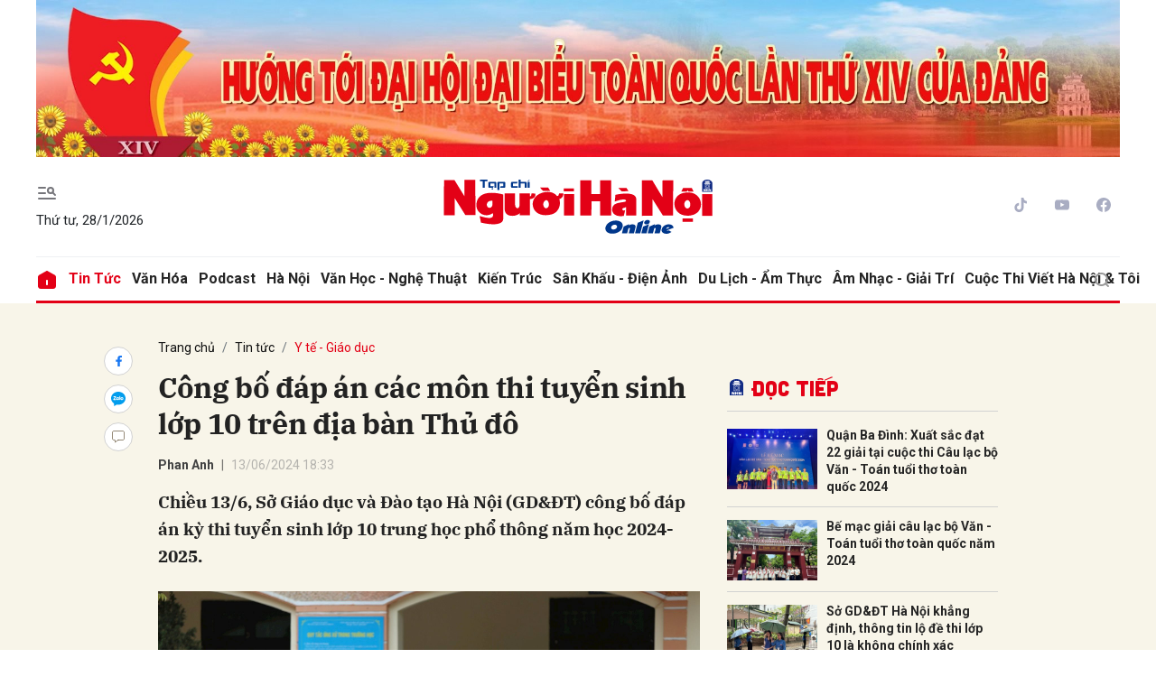

--- FILE ---
content_type: text/html; charset=utf-8
request_url: https://nguoihanoi.vn/cong-bo-dap-an-cac-mon-thi-tuyen-sinh-lop-10-tren-dia-ban-thu-do-85155.html
body_size: 17972
content:
<!DOCTYPE html>
<html xmlns="https://www.w3.org/1999/xhtml" lang="vi">
<head>
    <meta name="MobileOptimized" content="device-width" />
    <meta name="viewport" content="width=device-width, initial-scale=1, shrink-to-fit=no">
    <title>C&#244;ng bố đ&#225;p &#225;n c&#225;c m&#244;n thi tuyển sinh lớp 10 tr&#234;n địa b&#224;n Thủ đ&#244;</title>
    <link rel="shortcut icon" href="https://nhn.1cdn.vn/assets/images/favicon.ico" />
    <meta http-equiv="Content-Type" content="text/html;charset=UTF-8">
    <meta name="author" content="nguoihanoi.vn">
    <meta http-equiv="X-UA-Compatible" content="IE=edge,chrome=1" />
    <meta name="HandheldFriendly" content="true" />
    <meta name="robots" content="noodp,max-image-preview:large,index,follow" />
    <meta name="googlebot-news" content="index">
    <meta name="keywords" content="đ&#225;p &#225;n, lớp 10, " />
    <meta name="description" content="Chiều 13/6, Sở Gi&#225;o dục v&#224; Đ&#224;o tạo H&#224; Nội (GD&amp;ĐT) c&#244;ng bố đ&#225;p &#225;n kỳ thi tuyển sinh lớp 10 trung học phổ th&#244;ng năm học 2024-2025." />
        <link rel="canonical" href="https://nguoihanoi.vn/cong-bo-dap-an-cac-mon-thi-tuyen-sinh-lop-10-tren-dia-ban-thu-do-85155.html" />
            <meta property="og:title" content="C&#244;ng bố đ&#225;p &#225;n c&#225;c m&#244;n thi tuyển sinh lớp 10 tr&#234;n địa b&#224;n Thủ đ&#244;">
            <meta property="og:description" content="Chiều 13/6, Sở Gi&#225;o dục v&#224; Đ&#224;o tạo H&#224; Nội (GD&amp;ĐT) c&#244;ng bố đ&#225;p &#225;n kỳ thi tuyển sinh lớp 10 trung học phổ th&#244;ng năm học 2024-2025." />
            <meta property="og:image" content="https://nhn.1cdn.vn/thumbs/1200x630/2024/06/13/z5519343506276_858bd96c1a7f3977a9a35ce517a6d624.jpg" />
            <meta property="og:url" content="https://nguoihanoi.vn/cong-bo-dap-an-cac-mon-thi-tuyen-sinh-lop-10-tren-dia-ban-thu-do-85155.html" />
            <meta property="article:section" content="Y tế - Gi&#225;o dục">
            <meta property="article:published_time" content="6/13/2024 6:33:01 PM">
    <meta property="og:site_name" content="Tạp chí Người Hà Nội" />
    <meta property="og:type" content="website" />
    <meta property="og:locale" itemprop="inLanguage" content="vi_VN" />
    <meta property="datetimenow" content="1/28/2026 9:55:43 PM" />
    
        <style>
            /*Xóa khoảng trống ở header khi nó được chèn trong content vì web này đã có sẵn khoảng trống*/
            .entry .sc-longform-header-top-normal,
            .entry .sc-longform-header-top-normal-small,
            .entry .sc-longform-header-no-bg-img-normal,
            .entry .sc-longform-header-default-normal,
            .entry .sc-longform-header-top-normal .sc-longform-header-text,
            .entry .sc-longform-header-top-normal-small .sc-longform-header-text,
            .entry .sc-longform-header-no-bg-img-normal .sc-longform-header-text,
            .entry .sc-longform-header-default-normal .sc-longform-header-text {
                padding-top: 0 !important;
            }

            .entry:not(.longform) .sc-longform-header-top-normal .sc-longform-header-text .sc-longform-header-title,
            .entry:not(.longform) .sc-longform-header-top-normal-small .sc-longform-header-text .sc-longform-header-title,
            .entry:not(.longform) .sc-longform-header-no-bg-img-normal .sc-longform-header-text .sc-longform-header-title,
            .entry:not(.longform) .sc-longform-header-default-normal .sc-longform-header-text .sc-longform-header-title {
                padding-top: 0 !important;
                padding-bottom: 0 !important;
            }

            /*Chỉnh thông tin tác giả, ngày xuất bản*/
            .entry:not(.longform) .sc-longform-header-meta {
                font-family: "Roboto",Arial,"Helvetica Neue",Helvetica,sans-serif !important;
                font-size: 14px !important;
                margin-top: 15px !important;
            }

            .entry:not(.longform) .sc-longform-header-author {
                color: #424242 !important;
            }

            .entry:not(.longform) .sc-longform-header-date {
                color: #888 !important;
            }

            .entry:not(.longform) .sc-text {
                font-size: 0;
            }

                .entry:not(.longform) .sc-text:after {
                    font-size: 14px;
                    display: inline;
                    content: "|";
                }

            @media (max-width: 991px) {
                .c-detail-head {
                    max-width: 600px;
                    margin-left: auto;
                    margin-right: auto;
                }

                    .c-detail-head .c-share-scroll {
                        top: -34px !important;
                    }
            }
        </style>



    <link href="https://nhn.1cdn.vn/assets/css/style.min.22072024.css" rel="stylesheet" />
        <link href="https://fonts.googleapis.com/css2?family=Amatic+SC:wght@400;700&family=Arima+Madurai:wght@400;700&family=Bangers&family=Barlow:ital,wght@0,400;0,700;1,400;1,700&family=Bitter:ital,wght@0,400;0,500;0,700;1,400;1,500;1,700&family=Bungee+Inline&family=Chakra+Petch:ital,wght@0,400;0,700;1,400;1,700&family=Comforter&family=Cormorant+Garamond:ital,wght@0,400;0,700;1,400;1,700&family=Cormorant+Infant:ital,wght@0,400;0,700;1,400;1,700&family=Dancing+Script:wght@400;700&family=EB+Garamond:ital,wght@0,400;0,700;1,400;1,700&family=Fuzzy+Bubbles:wght@400;700&family=Grandstander:ital,wght@0,400;0,700;1,400;1,700&family=Great+Vibes&family=IBM+Plex+Serif:ital,wght@0,400;0,700;1,400;1,700&family=Ingrid+Darling&family=Inter:wght@400;700&family=Itim&family=Kanit:ital,wght@0,400;0,700;1,400;1,700&family=Kodchasan:ital,wght@0,400;0,700;1,400;1,700&family=Lavishly+Yours&family=Lemonada:wght@400;700&family=Lobster&family=Lora:ital,wght@0,400;0,700;1,400;1,700&family=Mali:ital,wght@0,400;0,700;1,400;1,700&family=Meow+Script&family=Montserrat:ital,wght@0,400;0,700;1,400;1,700&family=Moo+Lah+Lah&family=Moon+Dance&family=Neonderthaw&family=Noto+Sans:ital,wght@0,400;0,700;1,400;1,700&family=Nunito:ital,wght@0,400;0,700;1,400;1,700&family=Ole&family=Open+Sans:ital,wght@0,400;0,700;1,400;1,700&family=Pacifico&family=Pangolin&family=Patrick+Hand&family=Paytone+One&family=Playfair+Display:ital,wght@0,400;0,700;1,400;1,700&family=Potta+One&family=Praise&family=Raleway:ital,wght@0,400;0,700;1,400;1,700&family=Roboto+Condensed:ital,wght@0,400;0,700;1,400;1,700&family=Roboto+Serif:ital,opsz,wght@0,8..144,400;0,8..144,700;1,8..144,400;1,8..144,700&family=Roboto:ital,wght@0,400;0,700;1,400;1,700&family=Saira+Stencil+One&family=Sansita+Swashed:wght@400;700&family=Send+Flowers&family=Signika:wght@400;700&family=Smooch+Sans:wght@400;700&family=Source+Sans+Pro:ital,wght@0,400;0,700;1,400;1,700&family=Splash&family=The+Nautigal:wght@400;700&family=Tinos:ital,wght@0,400;0,700;1,400;1,700&family=Tourney:ital,wght@0,400;0,700;1,400;1,700&family=Twinkle+Star&family=VT323&family=Vollkorn:ital,wght@0,400;0,700;1,400;1,700&family=Vujahday+Script&family=Work+Sans:ital,wght@0,400;0,700;1,400;1,700&family=Yeseva+One&display=swap" rel="stylesheet">
        <link rel="stylesheet" href="https://asset.1cdn.vn/onecms/all/editor-lite/snippets-custom.bundle.min.css?t=2026012821">
        <style type="text/css">
            .preview-mode {
                padding-top: 50px;
            }

                .preview-mode:before {
                    content: "Bạn đang xem phiên bản XEM THỬ của bài viết.";
                    position: fixed;
                    z-index: 9999;
                    top: 0;
                    left: 0;
                    right: 0;
                    background: rgba(255,255,255,0.95);
                    box-shadow: 0 0 3px 3px rgba(0,0,0,0.1);
                    display: block;
                    padding: 10px;
                    text-align: center;
                    color: #e30000;
                    font-size: 22px;
                    height: 50px;
                }

            @media(max-width:767px) {
                .preview-mode:before {
                    content: "Phiên bản XEM THỬ";
                }
            }
        </style>
    <link href="https://nhn.1cdn.vn/assets/css/custom.css?t=202601282155" rel="stylesheet" />

    <script async src="https://www.googletagmanager.com/gtag/js?id=G-FV7CDDG6QT"></script>
    <script>
        window.dataLayer = window.dataLayer || [];
        function gtag() { dataLayer.push(arguments); }
        gtag('js', new Date());
        gtag('config', 'G-FV7CDDG6QT');
    </script>
</head>
<body class=" ">


    <div class="c-container-wrapper">
        <div class="l-nav">
            <div class="c-header-banner">
                <div class="h-show-mobile">
                    <div class="c-banner">
                        <div class="c-banner-item is-custom-size">
                            <div class="c-banner-item__inner">
                                <div class="c-banner-item__box">
                                    <div class="oneads" id="zone-3" data-id="Mobile_Layout_TopBanner"></div>
                                </div>
                            </div>
                        </div>
                    </div>
                </div>
                <div class="h-show-pc">
                    <div class="container">
                        <div class="c-banner">
                            <div class="c-banner-item is-custom-size">
                                <div class="c-banner-item__inner">
                                    <div class="c-banner-item__box">
                                        <div class="oneads" id="zone-1" data-id="Layout_TopBanner"></div>
                                    </div>
                                </div>
                            </div>
                        </div>
                    </div>

                </div>
            </div>

            <div class="c-nav-inner">
                <div class="c-nav-inner__height"></div>
                <div class="c-header">
                    <div class="container">
                        <div class="c-header-inner">
                            <div class="c-header-inner__left">
                                <button class="c-menu-expand js-menu-expand" type="button"><i class="icon24-menu-gray"></i></button>
                                <div class="c-sologan">
                                    <p>Thứ tư, 28/1/2026</p>
                                </div>
                            </div>
                            <div class="c-header-inner__center onecms-logo">
 <div class="c-logo"><a href="/"><img src="https://nhn.1cdn.vn/assets/images/logo.svg" alt="logo"></a></div>                            </div>
                            <div class="c-header-inner__right">
                                <div class="c-head-social">
                                    <ul>
    <li><a href="#"><i class="icon16-tiktok"></i></a></li>
    <li><a href="#"><i class="icon16-youtube"></i></a></li>
    <li><a href="#"><i class="icon16-facebook-circle"></i></a></li>
</ul>
                                </div>
                                <div class="c-weather onecms__weather"></div>
                                <div class="c-search-wrapper">
                                    <div class="c-search">
                                        <div class="c-search__inner">
                                            <input class="form-control" id="txt-keyword" type="text" name="" placeholder="Tìm kiếm">
                                            <button class="c-search__btn btnSearch" type="submit"><i class="icon20-search"></i></button>
                                            <button class="c-search__close js-search-close" type="button"><i class="icon12-close"></i></button>
                                        </div>
                                    </div>
                                </div>
                            </div>
                        </div>

                    </div>

                </div>

            </div>

            <div class="c-menu-outer">
                <div class="container">
                    <div class="c-menu static-page-content" data-api-url="/api/static-page-content" data-view="normal">
                        <ul class="onecms__menu">
    <li><a href="/"><i class="icon24-home-primary"></i></a></li>

        <li><a href="https://nguoihanoi.vn/tin-tuc">Tin tức</a></li>
        <li><a href="https://nguoihanoi.vn/van-hoa">Văn h&#243;a</a></li>
        <li><a href="https://nguoihanoi.vn/podcast">Podcast</a></li>
        <li><a href="https://nguoihanoi.vn/ha-noi">H&#224; Nội</a></li>
        <li><a href="https://nguoihanoi.vn/van-hoc-nghe-thuat">Văn học - Nghệ thuật</a></li>
        <li><a href="https://nguoihanoi.vn/kien-truc">Kiến tr&#250;c</a></li>
        <li><a href="https://nguoihanoi.vn/san-khau-dien-anh">S&#226;n khấu - Điện ảnh</a></li>
        <li><a href="https://nguoihanoi.vn/du-lich-am-thuc">Du lịch - Ẩm thực</a></li>
        <li><a href="https://nguoihanoi.vn/am-nhac-giai-tri">&#194;m nhạc - Giải tr&#237;</a></li>
        <li><a href="https://nguoihanoi.vn/cuoc-thi-viet-ha-noi-toi">Cuộc thi viết H&#224; Nội &amp; T&#244;i</a></li>
    <li class="c-search-more"><a class="js-search-expand" href="#"><i class="icon20-search"></i></a></li>
</ul>
                        
                    </div>

                </div>

            </div>

            <div class="c-mega-menu">
                <button class="c-mega-menu__close js-mega-close" type="button"><span></span></button>
                <div class="container">
                    <div class="c-category-flex">
                        <div class="c-search-wrapper">
                            <div class="c-search">
                                <div class="c-search__inner">
                                    <input id="txt-keyword" class="form-control" type="text" name="" placeholder="Tìm kiếm">
                                    <button class="c-search__btn btnSearch" type="submit"><i class="icon20-search"></i></button>
                                </div>
                            </div>
                        </div>

                        
                    </div>
                </div>

            </div>

        </div>

    </div>

    

<div class="">
    <div class="container">
        <div class="c-banner">
            <div class="c-banner-item is-custom-size">
                <div class="c-banner-item__inner">
                    <div class="c-banner-item__box">
                        
                        <!-- nguoihanoi.vn_Top -->
                        
                    </div>
                </div>
            </div>
        </div>
    </div>
    <!--end container-->
</div>
<!--Content page part-->
    <div class="c-container-wrapper ">
        <div class="l-content bg-detail">
            <div class="container">
                <div class="l-content-flex">
                    <div class="l-main">
                        <div class="c-detail-head">
                            
<div class="c-detail-head__row">
    <nav aria-label="breadcrumb">
        <ol class="breadcrumb">
            <li class="breadcrumb-item"><a href="/">Trang chủ</a></li>
                <li class="breadcrumb-item"><a href="https://nguoihanoi.vn/tin-tuc">Tin tức</a></li>
            <li class="breadcrumb-item active" aria-current="page"><a href="https://nguoihanoi.vn/tin-tuc/y-te-giao-duc">Y tế - Gi&#225;o dục</a></li>
        </ol>
    </nav>
</div>
<div class="c-detail-head__row is-bar">
    <div class="c-share-scroll js-share-scroll">
        <ul class="clearfix">
            <li><a class="fb" href="https://www.facebook.com/sharer/sharer.php?u=https://nguoihanoi.vn/cong-bo-dap-an-cac-mon-thi-tuyen-sinh-lop-10-tren-dia-ban-thu-do-85155.html&display=popup&ref=plugin"><i class="icon16-facebook"></i></a></li>
            <li class="zalo-share-button h-show-pc" data-href="https://nguoihanoi.vn/cong-bo-dap-an-cac-mon-thi-tuyen-sinh-lop-10-tren-dia-ban-thu-do-85155.html" data-oaid="579745863508352884" data-layout="icon-text" data-color="blue" data-customize=true>
                <a class="bg-zalo" href="javascript:;" title="Chia sẻ Zalo"><span class="icon16-zalo"></span></a>
            </li>
            <li><a class="js-scroll-comment comment" href="#"><i class="icon16-comment"></i></a></li>
        </ul>
    </div>
</div>


                        </div>
                        <div class="c-news-detail">
                            <!-- b-maincontent-->
                            <article class="entry entry-no-padding ">
                                <div class="sc-longform-header sc-longform-header-default-normal block-sc-longform-header"><div class="sc-longform-header-text"><span class="sc-longform-header-cate block-sc-cate-name">Y tế - Giáo dục</span><h1 class="sc-longform-header-title block-sc-title">Công bố đáp án các môn thi tuyển sinh lớp 10 trên địa bàn Thủ đô</h1><div class="sc-longform-header-meta"><span class="sc-longform-header-author block-sc-author">Phan Anh</span> <span class="sc-text block-sc-text">•</span> <span class="sc-longform-header-date block-sc-publish-time">13/06/2024 18:33</span></div><p class="sc-longform-header-sapo block-sc-sapo">Chiều 13/6, Sở Giáo dục và Đào tạo Hà Nội (GD&ĐT) công bố đáp án kỳ thi tuyển sinh lớp 10 trung học phổ thông năm học 2024-2025.</p></div><div class="sc-longform-header-media"></div></div><figure><img src="https://nhn.1cdn.vn/2024/06/13/z5519343506276_858bd96c1a7f3977a9a35ce517a6d624.jpg" data-src="https://nhn.1cdn.vn/2024/06/13/z5519343506276_858bd96c1a7f3977a9a35ce517a6d624.jpg" data-original="https://nhn.1cdn.vn/2024/06/13/z5519343506276_858bd96c1a7f3977a9a35ce517a6d624.jpg" alt="z5519343506276_858bd96c1a7f3977a9a35ce517a6d624.jpg" data-src-mobile="" data-file-id="53908"></figure><p>4 ngày sau khi kết thúc kì thi tuyển sinh lớp 10 THPT, Sở GD&ĐT Hà Nội công bố đáp án để thí sinh, phụ huynh được biết. Thời điểm này, Hà Nội đang thực hiện các khâu chấm thi.</p><p>Kỳ thi tuyển sinh lớp 10 trung học phổ thông năm học 2024-2025 diễn ra ngày 8 và 9-6 với hơn 105.000 thí sinh dự thi. Thí sinh dự thi ba môn: Ngữ văn, ngoại ngữ và toán để xét tuyển vào lớp 10 trung học phổ thông công lập không chuyên. Với bài thi ngoại ngữ, thí sinh dự thi một trong các thứ tiếng: Anh, Đức, Hàn, Nhật, Pháp.</p><p>Dự kiến ngày 23/6 sẽ hoàn thành phần chấm thi và chậm nhất 2/7 sẽ công bố điểm các bài thi cho thí sinh.</p><p>Xem đáp án các môn thi tuyển sinh lớp 10 năm học 2024-2025 <a href="https://hanoi.edu.vn/phong-quan-ly-thi-va-kdcl/ha-noi-cong-bo-de-thi-va-dap-an-cac-mon-toan-ngu-van-ngoai-ngu-khong-chuyen-ky/ctfull/552/15448" target="_blank" rel="nofollow">tại đây./.</a></p><div class="sc-empty-layer"></div>

                                <!--ads sapo-->
                                

                            </article>
                            <div class="c-box">
                                <div class="c-box__content">
                                    <div class="c-banner-item is-custom-size">
                                        <div class="c-banner-item__inner">
                                            <div class="c-banner-item__box">
                                                
                                                <!-- nguoihanoi.vn_CBV -->
                                                
                                            </div>
                                        </div>
                                    </div>
                                </div>
                                <!--end c-box__content-->
                            </div>
                            <div class="c-box">
    <div class="c-box__content">
        <div class="c-share-detail">
            <ul>
                <li><a class="btn-facebook fb" href="https://www.facebook.com/sharer/sharer.php?u=https://nguoihanoi.vn/cong-bo-dap-an-cac-mon-thi-tuyen-sinh-lop-10-tren-dia-ban-thu-do-85155.html&display=popup&ref=plugin"><i class="icon12-facebook-f-white"></i>Chia sẻ Facebook</a></li>
                <li class="zalo-share-button h-show-pc" data-href="https://nguoihanoi.vn/cong-bo-dap-an-cac-mon-thi-tuyen-sinh-lop-10-tren-dia-ban-thu-do-85155.html" data-oaid="579745863508352884" data-layout="icon-text" data-color="blue" data-customize=true>
                    <a class="btn-zalo" href="javascript:;" title="Chia sẻ Zalo"><i class="icon16-zalo-chat-white"></i>Chia sẻ Zalo</a>
                </li>
                <li class="h-show-mobile"><a class="btn-zalo" href="intent:#Intent;action=android.intent.action.SEND;type=text/plain;S.android.intent.extra.SUBJECT=;S.android.intent.extra.TEXT=https://nguoihanoi.vn/cong-bo-dap-an-cac-mon-thi-tuyen-sinh-lop-10-tren-dia-ban-thu-do-85155.html?utm_source=zalo&amp;utm_medium=zalomsg&amp;B.hidePostFeed=true;B.backToSource=true;end" title="Chia sẻ Zalo"><i class="icon16-zalo-chat-white"></i>Chia sẻ Zalo</a></li>
                <li><a class="copy__link" data-href="https://nguoihanoi.vn/cong-bo-dap-an-cac-mon-thi-tuyen-sinh-lop-10-tren-dia-ban-thu-do-85155.html"><i class="icon12-link"></i>Copy link</a></li>
                <li><a class="print" href="/print/85155.html"><i class="icon16-print"></i></a></li>
            </ul>
        </div>
        <!-- c-share-detail-->
    </div>
    <!-- c-box__content-->
</div>
<!-- c-box-->
<div class="c-box">
    <div class="c-box__content">
        <div class="c-widget-tags onecms__tags">
            <ul>
                    <li>
                        <h4>
                            <a href="/dap-an-ptag.html" title="đ&#225;p &#225;n">đ&#225;p &#225;n</a>
                        </h4>
                    </li>
                    <li>
                        <h4>
                            <a href="/tuyen-sinh-lop-10-ptag.html" title="tuyển sinh lớp 10">tuyển sinh lớp 10</a>
                        </h4>
                    </li>
                    <li>
                        <h4>
                            <a href="/so-giao-duc-va-dao-tao-ha-noi-ptag.html" title="Sở Gi&#225;o dục v&#224; Đ&#224;o tạo H&#224; Nội">Sở Gi&#225;o dục v&#224; Đ&#224;o tạo H&#224; Nội</a>
                        </h4>
                    </li>
            </ul>
        </div>
        <!-- c-widget-tags-->
    </div>
    <!-- c-box__content-->
</div>
<!-- c-box-->
    <div class="c-box">
        <div class="c-box__title">
<div class="c-box__title__name">Bài liên quan</div>        </div>
        <div class="c-box__content">
            <div class="c-template-list">
                <ul>
                        <li>
                            <div class="b-grid">
                                <div class="b-grid__img"><a href="https://nguoihanoi.vn/8-hoc-sinh-viet-nam-du-thi-deu-gianh-huy-chuong-tai-olympic-vat-ly-chau-a-2024-85104.html"><img src="https://nhn.1cdn.vn/thumbs/540x360/2024/06/10/olympic-vatly-2024.jpg" alt="8 học sinh Việt Nam dự thi đều gi&#224;nh Huy chương tại Olympic Vật l&#253; ch&#226;u &#193; 2024" title="8 học sinh Việt Nam dự thi đều gi&#224;nh Huy chương tại Olympic Vật l&#253; ch&#226;u &#193; 2024" /></a></div>
                                <div class="b-grid__content">
                                    <div class="b-grid__row">
                                        <h3 class="b-grid__title"><a href="https://nguoihanoi.vn/8-hoc-sinh-viet-nam-du-thi-deu-gianh-huy-chuong-tai-olympic-vat-ly-chau-a-2024-85104.html">8 học sinh Việt Nam dự thi đều gi&#224;nh Huy chương tại Olympic Vật l&#253; ch&#226;u &#193; 2024</a></h3>
                                    </div>
                                    <div class="b-grid__row b-grid__desc">Kết quả kỳ thi Olympic Vật l&#253; ch&#226;u &#193; (APhO) năm nay của đội tuyển Việt Nam được đ&#225;nh gi&#225; l&#224; c&#243; khởi sắc hơn so với hai năm gần đ&#226;y, với 1 huy chương v&#224;ng, 1 huy chương bạc v&#224; 6 huy chương đồng.</div>
                                </div>
                            </div>
                        </li>
                </ul>
            </div>
            <!-- c-template-list-->
        </div>
        <!-- c-box__content-->
    </div>
    <!-- c-box-->
    <div class="c-box h-show-mobile">
        <div class="c-box__title">
            <div class="c-box__title__name">Đọc tiếp</div>
        </div>
        <div class="c-box__content">
            <div class="c-news-topmore">
                    <div class="b-grid">
                        <div class="b-grid__img"><a href="https://nguoihanoi.vn/quan-ba-dinh-xuat-sac-dat-22-giai-tai-cuoc-thi-cau-lac-bo-van-toan-tuoi-tho-toan-quoc-2024-85097.html"><img src="https://nhn.1cdn.vn/thumbs/540x360/2024/06/10/z5525072626422_6e7364d95984aa633b4f4d5ebd31da18.jpg" alt="Quận Ba Đ&#236;nh: Xuất sắc đạt 22 giải tại cuộc thi C&#226;u lạc bộ Văn - To&#225;n tuổi thơ to&#224;n quốc 2024" title="Quận Ba Đ&#236;nh: Xuất sắc đạt 22 giải tại cuộc thi C&#226;u lạc bộ Văn - To&#225;n tuổi thơ to&#224;n quốc 2024" /></a></div>
                        <div class="b-grid__content">
                            <div class="b-grid__row">
                                <h4 class="b-grid__title"><a href="https://nguoihanoi.vn/quan-ba-dinh-xuat-sac-dat-22-giai-tai-cuoc-thi-cau-lac-bo-van-toan-tuoi-tho-toan-quoc-2024-85097.html">Quận Ba Đ&#236;nh: Xuất sắc đạt 22 giải tại cuộc thi C&#226;u lạc bộ Văn - To&#225;n tuổi thơ to&#224;n quốc 2024</a></h4>
                            </div>
                        </div>
                    </div>
                    <div class="b-grid">
                        <div class="b-grid__img"><a href="https://nguoihanoi.vn/be-mac-giai-cau-lac-bo-van-toan-tuoi-tho-toan-quoc-nam-2024-85096.html"><img src="https://nhn.1cdn.vn/thumbs/540x360/2024/06/10/447864290_122146258706236994_2298988810742910627_n.jpg" alt="Bế mạc giải c&#226;u lạc bộ Văn - To&#225;n tuổi thơ to&#224;n quốc năm 2024" title="Bế mạc giải c&#226;u lạc bộ Văn - To&#225;n tuổi thơ to&#224;n quốc năm 2024" /></a></div>
                        <div class="b-grid__content">
                            <div class="b-grid__row">
                                <h4 class="b-grid__title"><a href="https://nguoihanoi.vn/be-mac-giai-cau-lac-bo-van-toan-tuoi-tho-toan-quoc-nam-2024-85096.html">Bế mạc giải c&#226;u lạc bộ Văn - To&#225;n tuổi thơ to&#224;n quốc năm 2024</a></h4>
                            </div>
                        </div>
                    </div>
                    <div class="b-grid">
                        <div class="b-grid__img"><a href="https://nguoihanoi.vn/so-gd-dt-ha-noi-khang-dinh-thong-tin-lo-de-thi-lop-10-la-khong-chinh-xac-85081.html"><img src="https://nhn.1cdn.vn/thumbs/540x360/2024/06/09/z5521084703224_2c92efc56d964535135d28ca55fbe93b(1).jpg" alt="Sở GD&amp;ĐT H&#224; Nội khẳng định, th&#244;ng tin lộ đề thi lớp 10 l&#224; kh&#244;ng ch&#237;nh x&#225;c" title="Sở GD&amp;ĐT H&#224; Nội khẳng định, th&#244;ng tin lộ đề thi lớp 10 l&#224; kh&#244;ng ch&#237;nh x&#225;c" /></a></div>
                        <div class="b-grid__content">
                            <div class="b-grid__row">
                                <h4 class="b-grid__title"><a href="https://nguoihanoi.vn/so-gd-dt-ha-noi-khang-dinh-thong-tin-lo-de-thi-lop-10-la-khong-chinh-xac-85081.html">Sở GD&amp;ĐT H&#224; Nội khẳng định, th&#244;ng tin lộ đề thi lớp 10 l&#224; kh&#244;ng ch&#237;nh x&#225;c</a></h4>
                            </div>
                        </div>
                    </div>
                    <div class="b-grid">
                        <div class="b-grid__img"><a href="https://nguoihanoi.vn/trao-bang-cu-nhan-cho-hon-600-sinh-vien-dai-hoc-luat-dai-hoc-hue-85077.html"><img src="https://nhn.1cdn.vn/thumbs/540x360/2024/06/09/z5520164343285_8871b3bb2f7e6b8aae3463a5dbb6f087(1).jpg" alt="Trao bằng cử nh&#226;n cho hơn 600 sinh vi&#234;n Đại học Luật - Đại học Huế" title="Trao bằng cử nh&#226;n cho hơn 600 sinh vi&#234;n Đại học Luật - Đại học Huế" /></a></div>
                        <div class="b-grid__content">
                            <div class="b-grid__row">
                                <h4 class="b-grid__title"><a href="https://nguoihanoi.vn/trao-bang-cu-nhan-cho-hon-600-sinh-vien-dai-hoc-luat-dai-hoc-hue-85077.html">Trao bằng cử nh&#226;n cho hơn 600 sinh vi&#234;n Đại học Luật - Đại học Huế</a></h4>
                            </div>
                        </div>
                    </div>
                <!-- b-grid-->
            </div>
            <!-- c-news-topmore-->
        </div>
        <!-- c-box__content-->
    </div>
    <!-- c-box-->
<!-- c-box-->
<div class="c-comments">
    <div class="c-comment-input onecms__comments">
        <div class="form-group">
            <textarea class="form-control txt-content" name="" placeholder="Vui lòng nhập tiếng việt có dấu"></textarea>
            <em></em>
        </div>
        <button parentid="0" class="btn btn-primary btnSend">Gửi bình luận</button>
        <div class="message hidden" style="font-family: sans-serif;font-size: 18px;">
            <p class="small">
                Bình luận của bạn đã được gửi và sẽ hiển thị sau khi được duyệt bởi ban biên tập.
                <br>
                Ban biên tập giữ quyền biên tập nội dung bình luận để phù hợp với qui định nội dung của Báo.
            </p>
        </div>
    </div>
    <div class="c-comment-bar">
        <div class="c-comment-bar__count">(0) Bình luận</div>
        <div class="c-comment-bar__sort">
            <label>Xếp theo:</label>
            <ul>
                <li class="comment-sort-by-newest"><a href="javascript:;">Thời gian</a></li>
                <li class="active comment-sort-by-like"><a href="javascript:;">Số người thích</a></li>
            </ul>
        </div>
    </div>
    <div class="c-comment-list onecms__comment__list">

    </div><!-- c-comment-list -->
</div>
<!-- c-comments-->


                        </div>
                        <!-- c-news-detail-->
                    </div>
                    <!-- l-main-->
                    <div class="l-sidebar">
                                <div class="c-box h-show-pc">
                                    <div class="c-box__content">
                                        <div class="c-banner-item">
                                            <div class="c-banner-item__inner">
                                                <div class="c-banner-item__box">
                                                    <div class="oneads" id="zone-13" data-id="dr1"></div>
                                                </div>
                                            </div>
                                        </div>
                                    </div>
                                    <!-- c-box__content-->
                                </div>
                                <!--end c-box-->
                                <div class="c-box h-show-pc" style="margin-top:10px">
                                    <div class="c-box__content">
                                        <div class="c-banner-item">
                                            <div class="c-banner-item__inner">
                                                <div class="c-banner-item__box">
                                                    <!-- nguoihanoi.vn_300x250_Right -->
                                                    
                                                </div>
                                            </div>
                                        </div>
                                    </div>
                                    <!-- c-box__content-->
                                </div>
                                <!--end c-box-->
                                <div class="c-box h-show-pc js-sticky-scroll">
                                    <div class="c-box__title">
                                        <div class="c-box__title__name">Đọc tiếp</div>
                                    </div>
                                    <div class="c-box__content">
                                        <div class="c-news-topmore">
                                                <div class="b-grid">
                                                    <div class="b-grid__img"><a href="https://nguoihanoi.vn/quan-ba-dinh-xuat-sac-dat-22-giai-tai-cuoc-thi-cau-lac-bo-van-toan-tuoi-tho-toan-quoc-2024-85097.html"><img src="https://nhn.1cdn.vn/thumbs/540x360/2024/06/10/z5525072626422_6e7364d95984aa633b4f4d5ebd31da18.jpg" alt="Quận Ba Đ&#236;nh: Xuất sắc đạt 22 giải tại cuộc thi C&#226;u lạc bộ Văn - To&#225;n tuổi thơ to&#224;n quốc 2024" title="Quận Ba Đ&#236;nh: Xuất sắc đạt 22 giải tại cuộc thi C&#226;u lạc bộ Văn - To&#225;n tuổi thơ to&#224;n quốc 2024" /></a></div>
                                                    <div class="b-grid__content">
                                                        <div class="b-grid__row">
                                                            <h4 class="b-grid__title"><a href="https://nguoihanoi.vn/quan-ba-dinh-xuat-sac-dat-22-giai-tai-cuoc-thi-cau-lac-bo-van-toan-tuoi-tho-toan-quoc-2024-85097.html">Quận Ba Đ&#236;nh: Xuất sắc đạt 22 giải tại cuộc thi C&#226;u lạc bộ Văn - To&#225;n tuổi thơ to&#224;n quốc 2024</a></h4>
                                                        </div>
                                                    </div>
                                                </div>
                                                <!-- b-grid-->
                                                <div class="b-grid">
                                                    <div class="b-grid__img"><a href="https://nguoihanoi.vn/be-mac-giai-cau-lac-bo-van-toan-tuoi-tho-toan-quoc-nam-2024-85096.html"><img src="https://nhn.1cdn.vn/thumbs/540x360/2024/06/10/447864290_122146258706236994_2298988810742910627_n.jpg" alt="Bế mạc giải c&#226;u lạc bộ Văn - To&#225;n tuổi thơ to&#224;n quốc năm 2024" title="Bế mạc giải c&#226;u lạc bộ Văn - To&#225;n tuổi thơ to&#224;n quốc năm 2024" /></a></div>
                                                    <div class="b-grid__content">
                                                        <div class="b-grid__row">
                                                            <h4 class="b-grid__title"><a href="https://nguoihanoi.vn/be-mac-giai-cau-lac-bo-van-toan-tuoi-tho-toan-quoc-nam-2024-85096.html">Bế mạc giải c&#226;u lạc bộ Văn - To&#225;n tuổi thơ to&#224;n quốc năm 2024</a></h4>
                                                        </div>
                                                    </div>
                                                </div>
                                                <!-- b-grid-->
                                                <div class="b-grid">
                                                    <div class="b-grid__img"><a href="https://nguoihanoi.vn/so-gd-dt-ha-noi-khang-dinh-thong-tin-lo-de-thi-lop-10-la-khong-chinh-xac-85081.html"><img src="https://nhn.1cdn.vn/thumbs/540x360/2024/06/09/z5521084703224_2c92efc56d964535135d28ca55fbe93b(1).jpg" alt="Sở GD&amp;ĐT H&#224; Nội khẳng định, th&#244;ng tin lộ đề thi lớp 10 l&#224; kh&#244;ng ch&#237;nh x&#225;c" title="Sở GD&amp;ĐT H&#224; Nội khẳng định, th&#244;ng tin lộ đề thi lớp 10 l&#224; kh&#244;ng ch&#237;nh x&#225;c" /></a></div>
                                                    <div class="b-grid__content">
                                                        <div class="b-grid__row">
                                                            <h4 class="b-grid__title"><a href="https://nguoihanoi.vn/so-gd-dt-ha-noi-khang-dinh-thong-tin-lo-de-thi-lop-10-la-khong-chinh-xac-85081.html">Sở GD&amp;ĐT H&#224; Nội khẳng định, th&#244;ng tin lộ đề thi lớp 10 l&#224; kh&#244;ng ch&#237;nh x&#225;c</a></h4>
                                                        </div>
                                                    </div>
                                                </div>
                                                <!-- b-grid-->
                                                <div class="b-grid">
                                                    <div class="b-grid__img"><a href="https://nguoihanoi.vn/trao-bang-cu-nhan-cho-hon-600-sinh-vien-dai-hoc-luat-dai-hoc-hue-85077.html"><img src="https://nhn.1cdn.vn/thumbs/540x360/2024/06/09/z5520164343285_8871b3bb2f7e6b8aae3463a5dbb6f087(1).jpg" alt="Trao bằng cử nh&#226;n cho hơn 600 sinh vi&#234;n Đại học Luật - Đại học Huế" title="Trao bằng cử nh&#226;n cho hơn 600 sinh vi&#234;n Đại học Luật - Đại học Huế" /></a></div>
                                                    <div class="b-grid__content">
                                                        <div class="b-grid__row">
                                                            <h4 class="b-grid__title"><a href="https://nguoihanoi.vn/trao-bang-cu-nhan-cho-hon-600-sinh-vien-dai-hoc-luat-dai-hoc-hue-85077.html">Trao bằng cử nh&#226;n cho hơn 600 sinh vi&#234;n Đại học Luật - Đại học Huế</a></h4>
                                                        </div>
                                                    </div>
                                                </div>
                                                <!-- b-grid-->
                                        </div>
                                        <!-- c-news-topmore-->
                                    </div>
                                    <!-- c-box__content-->
                                        <div class="c-box h-show-pc" style="margin-top:20px">
                                            <div class="c-box__content">
                                                <div class="c-banner-item">
                                                    <div class="c-banner-item__inner">
                                                        <div class="c-banner-item__box">
                                                            
                                                            <!-- nguoihanoi.vn_300x600_Right -->
                                                            
                                                        </div>
                                                    </div>
                                                </div>
                                            </div>
                                            <!-- c-box__content-->
                                        </div>
                                        <!--end c-box-->
                                </div>
                                <!-- c-box-->
                    </div>
                    <!-- l-sidebar-->
                </div>
                <!-- l-content-->
            </div>
            <!-- container-->
        </div>
        <!-- bg-detail-->
    </div>
<!--end c-container-wrapper-->
<div class="c-container-wrapper">
    <div class="c-news-readmore">
        <div class="container">
            <div class="c-box">
                <div class="c-box__title">
                    <a href="https://nguoihanoi.vn/tin-tuc/y-te-giao-duc"><div class="c-box__title__name">Đọc thêm Y tế - Gi&#225;o dục</div></a>
                </div>
                <div class="c-box__content">
                    <div class="c-template-grid is-col-3-pc is-title-first-mobile is-border-mobile">
                            <ul>
                                    <li>
                                        <div class="b-grid">
                                            <div class="b-grid__img"><a href="https://nguoihanoi.vn/ha-noi-chi-dao-khan-ve-phong-chong-virus-nipah-97164.html"><img src="https://nhn.1cdn.vn/thumbs/540x360/2026/01/28/cachly-2503-2580-15333274.jpg" alt="H&#224; Nội chỉ đạo khẩn về ph&#242;ng chống virus Nipah" title="H&#224; Nội chỉ đạo khẩn về ph&#242;ng chống virus Nipah" /></a></div>
                                            <div class="b-grid__content">
                                                <div class="b-grid__row">
                                                    <h3 class="b-grid__title"><a href="https://nguoihanoi.vn/ha-noi-chi-dao-khan-ve-phong-chong-virus-nipah-97164.html">H&#224; Nội chỉ đạo khẩn về ph&#242;ng chống virus Nipah</a></h3>
                                                </div>
                                                <div class="b-grid__row b-grid__desc">Ng&#224;y 28/1/2026, Sở Y tế H&#224; Nội đ&#227; ban h&#224;nh C&#244;ng văn khẩn số 861/ SYT-NVY về việc chủ động c&#244;ng t&#225;c ph&#242;ng, chống bệnh do vi r&#250;t Nipah.</div>
                                            </div>
                                        </div>
                                    </li>
                                    <li>
                                        <div class="b-grid">
                                            <div class="b-grid__img"><a href="https://nguoihanoi.vn/truong-tieu-hoc-doan-thi-diem-ha-noi-don-nhan-danh-hieu-anh-hung-lao-dong-97157.html"><img src="https://nhn.1cdn.vn/thumbs/540x360/2026/01/28/2801-th-doan-thi-diem-4.jpg" alt="Trường Tiểu học Đo&#224;n Thị Điểm - H&#224; Nội đ&#243;n nhận danh hiệu Anh h&#249;ng Lao động" title="Trường Tiểu học Đo&#224;n Thị Điểm - H&#224; Nội đ&#243;n nhận danh hiệu Anh h&#249;ng Lao động" /></a></div>
                                            <div class="b-grid__content">
                                                <div class="b-grid__row">
                                                    <h3 class="b-grid__title"><a href="https://nguoihanoi.vn/truong-tieu-hoc-doan-thi-diem-ha-noi-don-nhan-danh-hieu-anh-hung-lao-dong-97157.html">Trường Tiểu học Đo&#224;n Thị Điểm - H&#224; Nội đ&#243;n nhận danh hiệu Anh h&#249;ng Lao động</a></h3>
                                                </div>
                                                <div class="b-grid__row b-grid__desc">Ng&#224;y 28/1, Trường Tiểu học Đo&#224;n Thị Điểm - H&#224; Nội tổ chức lễ mừng c&#244;ng đ&#243;n nhận danh hiệu Anh h&#249;ng Lao động v&#224; sơ kết học kỳ I năm học 2025-2026.</div>
                                            </div>
                                        </div>
                                    </li>
                                    <li>
                                        <div class="b-grid">
                                            <div class="b-grid__img"><a href="https://nguoihanoi.vn/man-nhan-voi-tai-nang-nhay-flashmob-cua-hoc-sinh-truong-thcs-giang-vo-97126.html"><img src="https://nhn.1cdn.vn/thumbs/540x360/2026/01/26/a6.jpg" alt="M&#227;n nh&#227;n với t&#224;i năng nhảy flashmob của học sinh Trường THCS Giảng V&#245;" title="M&#227;n nh&#227;n với t&#224;i năng nhảy flashmob của học sinh Trường THCS Giảng V&#245;" /></a></div>
                                            <div class="b-grid__content">
                                                <div class="b-grid__row">
                                                    <h3 class="b-grid__title"><a href="https://nguoihanoi.vn/man-nhan-voi-tai-nang-nhay-flashmob-cua-hoc-sinh-truong-thcs-giang-vo-97126.html">M&#227;n nh&#227;n với t&#224;i năng nhảy flashmob của học sinh Trường THCS Giảng V&#245;</a></h3>
                                                </div>
                                                <div class="b-grid__row b-grid__desc">Những tiết mục trong cuộc thi nhảy flashmob, thi t&#224;i năng của c&#225;c em học sinh khối 7 thuộc Lễ hội m&#249;a xu&#226;n 2026 diễn ra chiều 26/1 tại trường THCS Giảng V&#245; (phường Giảng V&#245;, TP. H&#224; Nội), đ&#227; đem tới cho kh&#225;n giả nhiều cảm x&#250;c bởi sự năng động, s&#225;ng tạo, nhất l&#224; phản &#225;nh t&#224;i năng nghệ thuật của học sinh của trường n&#243;i ri&#234;ng, thế hệ trẻ của Thủ đ&#244; H&#224; Nội n&#243;i chung.</div>
                                            </div>
                                        </div>
                                    </li>
                                    <li>
                                        <div class="b-grid">
                                            <div class="b-grid__img"><a href="https://nguoihanoi.vn/soi-dong-chuong-trinh-le-hoi-mua-xuan-2026-tai-truong-thcs-giang-vo-97123.html"><img src="https://nhn.1cdn.vn/thumbs/540x360/2026/01/26/le-hoi-giangvo-12-.jpg" alt="S&#244;i động chương tr&#236;nh Lễ hội m&#249;a Xu&#226;n 2026 tại Trường THCS Giảng V&#245;" title="S&#244;i động chương tr&#236;nh Lễ hội m&#249;a Xu&#226;n 2026 tại Trường THCS Giảng V&#245;" /></a></div>
                                            <div class="b-grid__content">
                                                <div class="b-grid__row">
                                                    <h3 class="b-grid__title"><a href="https://nguoihanoi.vn/soi-dong-chuong-trinh-le-hoi-mua-xuan-2026-tai-truong-thcs-giang-vo-97123.html">S&#244;i động chương tr&#236;nh Lễ hội m&#249;a Xu&#226;n 2026 tại Trường THCS Giảng V&#245;</a></h3>
                                                </div>
                                                <div class="b-grid__row b-grid__desc">Ch&#224;o đ&#243;n Tết Nguy&#234;n đ&#225;n B&#237;nh Ngọ 2026, ng&#224;y 26/1, Trường THCS Giảng V&#245; (phường Giảng V&#245;, TP. H&#224; Nội) tổ chức chương tr&#236;nh Lễ hội m&#249;a Xu&#226;n 2026 với kh&#244;ng kh&#237; rộn r&#224;ng, vui tươi c&#249;ng nhiều hoạt động đặc sắc, &#253; nghĩa.</div>
                                            </div>
                                        </div>
                                    </li>
                                    <li>
                                        <div class="b-grid">
                                            <div class="b-grid__img"><a href="https://nguoihanoi.vn/gan-200-de-tai-cua-359-hoc-sinh-trung-hoc-tham-gia-cuoc-thi-khoa-hoc-ky-thuat-tp-hue-nam-hoc-2025-2026-97103.html"><img src="https://nhn.1cdn.vn/thumbs/540x360/2026/01/24/621833371_1190180836618834_5423890107732235835_n.jpg" alt="Gần 200 đề t&#224;i của 359 học sinh trung học tham gia Cuộc thi Khoa học Kỹ thuật TP Huế năm học 2025 – 2026" title="Gần 200 đề t&#224;i của 359 học sinh trung học tham gia Cuộc thi Khoa học Kỹ thuật TP Huế năm học 2025 – 2026" /></a></div>
                                            <div class="b-grid__content">
                                                <div class="b-grid__row">
                                                    <h3 class="b-grid__title"><a href="https://nguoihanoi.vn/gan-200-de-tai-cua-359-hoc-sinh-trung-hoc-tham-gia-cuoc-thi-khoa-hoc-ky-thuat-tp-hue-nam-hoc-2025-2026-97103.html">Gần 200 đề t&#224;i của 359 học sinh trung học tham gia Cuộc thi Khoa học Kỹ thuật TP Huế năm học 2025 – 2026</a></h3>
                                                </div>
                                                <div class="b-grid__row b-grid__desc">C&#225;c em học sinh trung học của 142 cơ sở gi&#225;o dục tham gia Cuộc thi Khoa học Kỹ thuật TP Huế với 195 đề t&#224;i thuộc 4 nh&#243;m lĩnh vực gồm H&#243;a – Sinh – Kỹ thuật m&#244;i trường, Vật l&#253; – Kỹ thuật, To&#225;n – C&#244;ng nghệ th&#244;ng tin, Khoa học x&#227; hội – H&#224;nh vi.</div>
                                            </div>
                                        </div>
                                    </li>
                                    <li>
                                        <div class="b-grid">
                                            <div class="b-grid__img"><a href="https://nguoihanoi.vn/hoc-bong-buv-2026-dong-hanh-cung-the-he-tien-phong-ban-linh-97064.html"><img src="https://nhn.1cdn.vn/thumbs/540x360/2026/01/22/sinh-vien-buv-1-.jpg" alt="Học bổng BUV 2026 đồng h&#224;nh c&#249;ng thế hệ ti&#234;n phong bản lĩnh" title="Học bổng BUV 2026 đồng h&#224;nh c&#249;ng thế hệ ti&#234;n phong bản lĩnh" /></a></div>
                                            <div class="b-grid__content">
                                                <div class="b-grid__row">
                                                    <h3 class="b-grid__title"><a href="https://nguoihanoi.vn/hoc-bong-buv-2026-dong-hanh-cung-the-he-tien-phong-ban-linh-97064.html">Học bổng BUV 2026 đồng h&#224;nh c&#249;ng thế hệ ti&#234;n phong bản lĩnh</a></h3>
                                                </div>
                                                <div class="b-grid__row b-grid__desc">Trường Đại học Anh Quốc Việt Nam triển khai Chương tr&#236;nh Học bổng BUV 2026, đồng h&#224;nh c&#249;ng thế hệ trẻ ti&#234;n phong, bản lĩnh. Th&#244;ng qua học bổng, nh&#224; trường mở ra cơ hội học tập trong m&#244;i trường gi&#225;o dục quốc tế cho c&#225;c bạn trẻ.</div>
                                            </div>
                                        </div>
                                    </li>
                            </ul>
                    </div>
                    <!--end c-template-grid-->
                </div>
                <!-- c-box__content-->
            </div>
            <!-- c-box-->
        </div>
        <!--end container-->
    </div>
    <!--end c-news-readmore-->
</div>
<!--end c-container-wrapper-->
<div class="c-container-wrapper">
    <div class="c-homepage-repeat-content">
        <div class="container">
            <div class="l-content-flex">
                <div class="l-main is-margin-bottom-mobile">
                    <div class="c-box">
                        <div class="c-box__title">
                            <div class="c-box__title__name">Nổi bật Tạp chí Người Hà Nội</div>
                        </div>
                        <div class="c-box__content">
                            <div class="c-template-grid is-list-pc is-title-first-mobile is-border">
                                    <ul>
                                            <li>
                                                <div class="b-grid">
                                                    <div class="b-grid__img"><a href="https://nguoihanoi.vn/co-hoi-thuong-lam-100-buc-anh-ve-dat-nuoc-va-con-nguoi-viet-nam-97162.html"><img src="https://nhn.1cdn.vn/thumbs/540x360/2026/01/28/z7477107144969_76276ba2b3b779bfa90d85a0ce061300.jpg" alt="Cơ hội thưởng l&#227;m 100 bức ảnh về đất nước v&#224; con người Việt Nam" title="Cơ hội thưởng l&#227;m 100 bức ảnh về đất nước v&#224; con người Việt Nam" /></a></div>
                                                    <div class="b-grid__content">
                                                        <div class="b-grid__row">
                                                            <h3 class="b-grid__title"><a href="https://nguoihanoi.vn/co-hoi-thuong-lam-100-buc-anh-ve-dat-nuoc-va-con-nguoi-viet-nam-97162.html">Cơ hội thưởng l&#227;m 100 bức ảnh về đất nước v&#224; con người Việt Nam</a></h3>
                                                        </div>
                                                        <div class="b-grid__row b-grid__desc">Chiều 28/1, tại Nh&#224; triển l&#227;m 29 H&#224;ng B&#224;i (H&#224; Nội), Cục Mỹ thuật, Nhiếp ảnh v&#224; Triển l&#227;m (Bộ Văn h&#243;a, Thể thao v&#224; Du lịch) đ&#227; tổ chức Lễ khai mạc Triển l&#227;m ảnh “Mừng Đảng, Mừng Xu&#226;n v&#224; Ch&#224;o mừng th&#224;nh c&#244;ng Đại hội lần thứ XIV của Đảng”. Sự kiện l&#224; hoạt động văn h&#243;a nghệ thuật c&#243; &#253; nghĩa, ch&#224;o mừng th&#224;nh c&#244;ng Đại hội Đại biểu to&#224;n quốc Đảng Cộng sản Việt Nam lần thứ XIV v&#224; năm mới B&#237;nh Ngọ 2026.</div>
                                                    </div>
                                                </div>
                                            </li>
                                            <li>
                                                <div class="b-grid">
                                                    <div class="b-grid__img"><a href="https://nguoihanoi.vn/nhung-an-pham-giup-ban-doc-hieu-them-ve-nhung-ngay-bac-ho-o-pac-bo-97135.html"><img src="https://nhn.1cdn.vn/thumbs/540x360/2026/01/27/5-an-pham-ve-bac-ho.jpg" alt="Những ấn phẩm gi&#250;p bạn đọc hiểu th&#234;m về những ng&#224;y B&#225;c Hồ ở P&#225;c B&#243;" title="Những ấn phẩm gi&#250;p bạn đọc hiểu th&#234;m về những ng&#224;y B&#225;c Hồ ở P&#225;c B&#243;" /></a></div>
                                                    <div class="b-grid__content">
                                                        <div class="b-grid__row">
                                                            <h3 class="b-grid__title"><a href="https://nguoihanoi.vn/nhung-an-pham-giup-ban-doc-hieu-them-ve-nhung-ngay-bac-ho-o-pac-bo-97135.html">Những ấn phẩm gi&#250;p bạn đọc hiểu th&#234;m về những ng&#224;y B&#225;c Hồ ở P&#225;c B&#243;</a></h3>
                                                        </div>
                                                        <div class="b-grid__row b-grid__desc">Ng&#224;y 28/1/1941, Chủ tịch Hồ Ch&#237; Minh (khi đ&#243; l&#224; đồng ch&#237; Nguyễn &#193;i Quốc) đ&#227; vượt qua cột mốc 108 trở về P&#225;c B&#243; (x&#227; Trường H&#224;, huyện H&#224; Quảng, tỉnh Cao Bằng). Đ&#226;y l&#224; dấu mốc lịch sử đặc biệt, đ&#225;nh dấu lần đầu ti&#234;n Người đặt ch&#226;n l&#234;n mảnh đất qu&#234; hương sau 30 năm b&#244;n ba t&#236;m đường cứu nước, mở ra chặng đường trực tiếp l&#227;nh đạo c&#225;ch mạng Việt Nam, khởi đầu cho những thắng lợi vĩ đại sau n&#224;y.</div>
                                                    </div>
                                                </div>
                                            </li>
                                            <li>
                                                <div class="b-grid">
                                                    <div class="b-grid__img"><a href="https://nguoihanoi.vn/cam-nang-tra-cuu-don-vi-hanh-chinh-viet-nam-sau-sap-xep-97133.html"><img src="https://nhn.1cdn.vn/thumbs/540x360/2026/01/27/bia-sach.jpg" alt="Cẩm nang tra cứu đơn vị h&#224;nh ch&#237;nh Việt Nam sau sắp xếp" title="Cẩm nang tra cứu đơn vị h&#224;nh ch&#237;nh Việt Nam sau sắp xếp" /></a></div>
                                                    <div class="b-grid__content">
                                                        <div class="b-grid__row">
                                                            <h3 class="b-grid__title"><a href="https://nguoihanoi.vn/cam-nang-tra-cuu-don-vi-hanh-chinh-viet-nam-sau-sap-xep-97133.html">Cẩm nang tra cứu đơn vị h&#224;nh ch&#237;nh Việt Nam sau sắp xếp</a></h3>
                                                        </div>
                                                        <div class="b-grid__row b-grid__desc">Nhằm cung cấp một c&#225;ch hệ thống th&#244;ng tin về c&#225;c đơn vị h&#224;nh ch&#237;nh trong cả nước sau sắp xếp, Nh&#224; xuất bản Ch&#237;nh trị quốc gia Sự thật xuất bản cuốn s&#225;ch “Đơn vị h&#224;nh ch&#237;nh Việt Nam sau sắp xếp v&#224; vận h&#224;nh ch&#237;nh quyền địa phương hai cấp” do t&#225;c giả Nguyễn Th&#225;i B&#236;nh v&#224; Trương Hải Long bi&#234;n soạn. Ấn phẩm l&#224; cẩm nang tra cứu quan trọng, phản &#225;nh trực diện kết quả của cuộc cải c&#225;ch lớn trong tổ chức bộ m&#225;y h&#224;nh ch&#237;nh nh&#224; nước.</div>
                                                    </div>
                                                </div>
                                            </li>
                                            <li>
                                                <div class="b-grid">
                                                    <div class="b-grid__img"><a href="https://nguoihanoi.vn/ha-noi-chi-dao-khan-ve-phong-chong-virus-nipah-97164.html"><img src="https://nhn.1cdn.vn/thumbs/540x360/2026/01/28/cachly-2503-2580-15333274.jpg" alt="H&#224; Nội chỉ đạo khẩn về ph&#242;ng chống virus Nipah" title="H&#224; Nội chỉ đạo khẩn về ph&#242;ng chống virus Nipah" /></a></div>
                                                    <div class="b-grid__content">
                                                        <div class="b-grid__row">
                                                            <h3 class="b-grid__title"><a href="https://nguoihanoi.vn/ha-noi-chi-dao-khan-ve-phong-chong-virus-nipah-97164.html">H&#224; Nội chỉ đạo khẩn về ph&#242;ng chống virus Nipah</a></h3>
                                                        </div>
                                                        <div class="b-grid__row b-grid__desc">Ng&#224;y 28/1/2026, Sở Y tế H&#224; Nội đ&#227; ban h&#224;nh C&#244;ng văn khẩn số 861/ SYT-NVY về việc chủ động c&#244;ng t&#225;c ph&#242;ng, chống bệnh do vi r&#250;t Nipah.</div>
                                                    </div>
                                                </div>
                                            </li>
                                            <li>
                                                <div class="b-grid">
                                                    <div class="b-grid__img"><a href="https://nguoihanoi.vn/lich-tet-hom-nay-khong-khi-tet-som-lan-toa-trong-tung-cau-chuyen-doi-thuong-97163.html"><img src="https://nhn.1cdn.vn/thumbs/540x360/2026/01/27/kv2.jpg" alt="“Lịch Tết H&#244;m Nay”: Kh&#244;ng kh&#237; Tết sớm lan tỏa trong từng c&#226;u chuyện đời thường" title="“Lịch Tết H&#244;m Nay”: Kh&#244;ng kh&#237; Tết sớm lan tỏa trong từng c&#226;u chuyện đời thường" /></a></div>
                                                    <div class="b-grid__content">
                                                        <div class="b-grid__row">
                                                            <h3 class="b-grid__title"><a href="https://nguoihanoi.vn/lich-tet-hom-nay-khong-khi-tet-som-lan-toa-trong-tung-cau-chuyen-doi-thuong-97163.html">“Lịch Tết H&#244;m Nay”: Kh&#244;ng kh&#237; Tết sớm lan tỏa trong từng c&#226;u chuyện đời thường</a></h3>
                                                        </div>
                                                        <div class="b-grid__row b-grid__desc">D&#249; c&#242;n v&#224;i tuần mới đến Tết Nguy&#234;n Đ&#225;n 2026, kh&#244;ng kh&#237; xu&#226;n đ&#227; sớm lan tỏa khắp nơi. Từ c&#226;u chuyện đi đ&#226;u, l&#224;m g&#236; ng&#224;y Tết, đến việc sắp xếp c&#244;ng việc để c&#243; th&#234;m thời gian cho gia đ&#236;nh, Tết dường như đang đến gần hơn trong từng cuộc tr&#242; chuyện.</div>
                                                    </div>
                                                </div>
                                            </li>
                                    </ul>
                            </div>
                            <!--end c-template-grid-->
                        </div>
                        <!--end c-box__content-->
                    </div>
                    <!--end c-box-->
                    <div class="c-box">
                        <div class="c-box__title">
                            <div class="c-box__title__name">Đừng bỏ lỡ</div>
                        </div>
                        <div class="c-box__content">
                            <div class="c-template-grid is-list-pc is-title-first-mobile is-border">
                                    <ul class="loadAjax">
                                            <li class="loadArticle" pid="97160">
                                                <div class="b-grid">
                                                    <div class="b-grid__img"><a href="https://nguoihanoi.vn/podcast-tan-van-nguoi-di-ve-phia-bien-97160.html"><img src="https://nhn.1cdn.vn/thumbs/540x360/2026/01/27/podcast-tan-van.png" alt="[Podcast] Tản văn: Người đi về ph&#237;a biển" title="[Podcast] Tản văn: Người đi về ph&#237;a biển" /></a></div>
                                                    <div class="b-grid__content">
                                                        <div class="b-grid__row">
                                                            <h3 class="b-grid__title"><a href="https://nguoihanoi.vn/podcast-tan-van-nguoi-di-ve-phia-bien-97160.html">[Podcast] Tản văn: Người đi về ph&#237;a biển</a></h3>
                                                        </div>
                                                        <div class="b-grid__row b-grid__desc">Khi biển sinh ra, t&#244;i chưa biết h&#225;t. Khi biển lớn l&#234;n, em chưa biết kh&#243;c. Khi biển mặn m&#242;i, th&#236; đ&#227; c&#243; những dấu ch&#226;n đi về ph&#237;a biển. Biển ở ph&#237;a đường ch&#226;n trời, một nơi tưởng chừng như chưa từng c&#243; sự nhọc nhằn, vất vả. Bởi ch&#226;n trời lu&#244;n lu&#244;n l&#224; ước mơ.</div>
                                                    </div>
                                                </div>
                                            </li>
                                            <li class="loadArticle" pid="97158">
                                                <div class="b-grid">
                                                    <div class="b-grid__img"><a href="https://nguoihanoi.vn/ra-mat-khong-gian-gioi-thieu-di-san-tu-lieu-the-gioi-va-tai-lieu-luu-tru-quoc-gia-tieu-bieu-97158.html"><img src="https://nhn.1cdn.vn/thumbs/540x360/2026/01/28/z7476026905206d8999e83b4fe077ee2ace8736afe602b-1769579312314543343952.jpg" alt="Ra mắt Kh&#244;ng gian giới thiệu Di sản tư liệu thế giới v&#224; t&#224;i liệu lưu trữ quốc gia ti&#234;u biểu" title="Ra mắt Kh&#244;ng gian giới thiệu Di sản tư liệu thế giới v&#224; t&#224;i liệu lưu trữ quốc gia ti&#234;u biểu" /></a></div>
                                                    <div class="b-grid__content">
                                                        <div class="b-grid__row">
                                                            <h3 class="b-grid__title"><a href="https://nguoihanoi.vn/ra-mat-khong-gian-gioi-thieu-di-san-tu-lieu-the-gioi-va-tai-lieu-luu-tru-quoc-gia-tieu-bieu-97158.html">Ra mắt Kh&#244;ng gian giới thiệu Di sản tư liệu thế giới v&#224; t&#224;i liệu lưu trữ quốc gia ti&#234;u biểu</a></h3>
                                                        </div>
                                                        <div class="b-grid__row b-grid__desc">Kh&#244;ng gian giới thiệu Di sản tư liệu thế giới v&#224; t&#224;i liệu lưu trữ quốc gia ti&#234;u biểu sẽ ch&#237;nh thức mở cửa tự do từ ng&#224;y 3/3/2026 tại Cục Văn thư v&#224; Lưu trữ nh&#224; nước (12 Đ&#224;o Tấn, H&#224; Nội). Đ&#226;y l&#224; nơi t&#244;n vinh văn hiến, giới thiệu c&#225;c di sản được UNESCO c&#244;ng nhận v&#224; t&#224;i liệu qu&#253; hiếm, kết hợp trải nghiệm tương t&#225;c.</div>
                                                    </div>
                                                </div>
                                            </li>
                                            <li class="loadArticle" pid="97159">
                                                <div class="b-grid">
                                                    <div class="b-grid__img"><a href="https://nguoihanoi.vn/viet-nam-gui-ho-so-de-cu-khu-di-tich-oc-eo-ba-the-la-di-san-the-gioi-97159.html"><img src="https://nhn.1cdn.vn/thumbs/540x360/2026/01/28/di-chi-oc-eo-17695355253761809543030.jpg" alt="Việt Nam gửi hồ sơ đề cử Khu di t&#237;ch &#211;c Eo - Ba Th&#234; l&#224; Di sản thế giới" title="Việt Nam gửi hồ sơ đề cử Khu di t&#237;ch &#211;c Eo - Ba Th&#234; l&#224; Di sản thế giới" /></a></div>
                                                    <div class="b-grid__content">
                                                        <div class="b-grid__row">
                                                            <h3 class="b-grid__title"><a href="https://nguoihanoi.vn/viet-nam-gui-ho-so-de-cu-khu-di-tich-oc-eo-ba-the-la-di-san-the-gioi-97159.html">Việt Nam gửi hồ sơ đề cử Khu di t&#237;ch &#211;c Eo - Ba Th&#234; l&#224; Di sản thế giới</a></h3>
                                                        </div>
                                                        <div class="b-grid__row b-grid__desc">Ph&#243; Thủ tướng Mai Văn Ch&#237;nh đồng &#253; gửi Hồ sơ khoa học “Khu di t&#237;ch khảo cổ &#211;c Eo - Ba Th&#234;, tỉnh An Giang” tới Tổ chức Gi&#225;o dục, Khoa học v&#224; Văn ho&#225; của Li&#234;n hiệp quốc (UNESCO) để đề nghị c&#244;ng nhận v&#224; ghi v&#224;o Danh mục Di sản thế giới.</div>
                                                    </div>
                                                </div>
                                            </li>
                                            <li class="loadArticle" pid="97146">
                                                <div class="b-grid">
                                                    <div class="b-grid__img"><a href="https://nguoihanoi.vn/tu-mua-xuan-pac-bo-nam-1941-den-khat-vong-phat-trien-thu-do-trong-ky-nguyen-moi-97146.html"><img src="https://nhn.1cdn.vn/thumbs/540x360/2026/01/27/3.jpg" alt="Từ m&#249;a Xu&#226;n P&#225;c B&#243; năm 1941 đến kh&#225;t vọng ph&#225;t triển Thủ đ&#244; trong kỷ nguy&#234;n mới" title="Từ m&#249;a Xu&#226;n P&#225;c B&#243; năm 1941 đến kh&#225;t vọng ph&#225;t triển Thủ đ&#244; trong kỷ nguy&#234;n mới" /></a></div>
                                                    <div class="b-grid__content">
                                                        <div class="b-grid__row">
                                                            <h3 class="b-grid__title"><a href="https://nguoihanoi.vn/tu-mua-xuan-pac-bo-nam-1941-den-khat-vong-phat-trien-thu-do-trong-ky-nguyen-moi-97146.html">Từ m&#249;a Xu&#226;n P&#225;c B&#243; năm 1941 đến kh&#225;t vọng ph&#225;t triển Thủ đ&#244; trong kỷ nguy&#234;n mới</a></h3>
                                                        </div>
                                                        <div class="b-grid__row b-grid__desc">C&#225;ch đ&#226;y 85 năm, ng&#224;y 28/01/1941, L&#227;nh tụ Nguyễn &#193;i Quốc trở về Tổ quốc, trực tiếp l&#227;nh đạo c&#225;ch mạng Việt Nam, mở ra bước ngoặt lịch sử dẫn tới thắng lợi của C&#225;ch mạng Th&#225;ng T&#225;m năm 1945. Kỷ niệm sự kiện trọng đại n&#224;y diễn ra trong bối cảnh to&#224;n Đảng, to&#224;n d&#226;n, to&#224;n qu&#226;n ta phấn khởi ch&#224;o mừng th&#224;nh c&#244;ng Đại hội đại biểu to&#224;n quốc lần thứ XIV của Đảng, c&#224;ng khẳng định gi&#225; trị trường tồn của tư tưởng Hồ Ch&#237; Minh, đồng thời l&#224;m nổi bật tr&#225;ch nhiệm của Thủ đ&#244; H&#224; Nội trong việc ti&#234;n phong, gương mẫu học tập v&#224; l&#224;m theo lời B&#225;c, quyết t&#226;m thực hiện thắng lợi Nghị quyết Đại hội XVIII Đảng bộ Th&#224;nh phố v&#224; Nghị quyết Đại hội đại biểu to&#224;n quốc lần thứ XIV của Đảng, g&#243;p phần hiện thực h&#243;a kh&#225;t vọng ph&#225;t triển trong kỷ nguy&#234;n mới.</div>
                                                    </div>
                                                </div>
                                            </li>
                                            <li class="loadArticle" pid="97145">
                                                <div class="b-grid">
                                                    <div class="b-grid__img"><a href="https://nguoihanoi.vn/khi-con-hoi-bo-ke-chuyen-tuoi-tho-97145.html"><img src="https://nhn.1cdn.vn/thumbs/540x360/2026/01/27/z7408576571818_55d520394d431ef6180eec4db4680611.jpg" alt="Khi con hỏi, bố kể chuyện tuổi thơ" title="Khi con hỏi, bố kể chuyện tuổi thơ" /></a></div>
                                                    <div class="b-grid__content">
                                                        <div class="b-grid__row">
                                                            <h3 class="b-grid__title"><a href="https://nguoihanoi.vn/khi-con-hoi-bo-ke-chuyen-tuoi-tho-97145.html">Khi con hỏi, bố kể chuyện tuổi thơ</a></h3>
                                                        </div>
                                                        <div class="b-grid__row b-grid__desc">Nh&#224; xuất bản Phụ nữ Việt Nam vừa ra mắt bạn đọc cuốn s&#225;ch “Ng&#224;y xưa bố thế n&#224;o?” của t&#225;c giả Nguyễn Quốc Vương. Cuốn s&#225;ch d&#224;y 356 trang ghi lại những c&#226;u chuyện dung dị, ấm &#225;p về tuổi thơ của người bố, được kể bằng giọng văn ch&#226;n th&#224;nh, gần gũi, gi&#224;u sự thấu hiểu.</div>
                                                    </div>
                                                </div>
                                            </li>
                                            <li class="loadArticle" pid="97142">
                                                <div class="b-grid">
                                                    <div class="b-grid__img"><a href="https://nguoihanoi.vn/ha-noi-kien-tao-tam-nhin-phat-trien-100-nam-97142.html"><img src="https://nhn.1cdn.vn/thumbs/540x360/2026/01/27/image-17661242961252055517676-1-.jpeg" alt="H&#224; Nội kiến tạo tầm nh&#236;n ph&#225;t triển 100 năm" title="H&#224; Nội kiến tạo tầm nh&#236;n ph&#225;t triển 100 năm" /></a></div>
                                                    <div class="b-grid__content">
                                                        <div class="b-grid__row">
                                                            <h3 class="b-grid__title"><a href="https://nguoihanoi.vn/ha-noi-kien-tao-tam-nhin-phat-trien-100-nam-97142.html">H&#224; Nội kiến tạo tầm nh&#236;n ph&#225;t triển 100 năm</a></h3>
                                                        </div>
                                                        <div class="b-grid__row b-grid__desc">Quy hoạch mới đặt mục ti&#234;u đưa H&#224; Nội - trung t&#226;m ch&#237;nh trị - h&#224;nh ch&#237;nh quốc gia - trở th&#224;nh cực tăng trưởng trung t&#226;m, tạo kh&#244;ng gian v&#224; dư địa ph&#225;t triển, hướng tới tăng trưởng 2 con số, tầm nh&#236;n 100 năm v&#224; xa hơn, tương xứng Thủ đ&#244; của quốc gia thu nhập cao theo định hướng x&#227; hội chủ nghĩa; đồng thời lan tỏa, dẫn dắt sự ph&#225;t triển của V&#249;ng đồng bằng s&#244;ng Hồng, V&#249;ng Thủ đ&#244;, V&#249;ng kinh tế trọng điểm Bắc Bộ v&#224; cả nước.</div>
                                                    </div>
                                                </div>
                                            </li>
                                            <li class="loadArticle" pid="97137">
                                                <div class="b-grid">
                                                    <div class="b-grid__img"><a href="https://nguoihanoi.vn/bo-vhttdl-yeu-cau-bao-cao-ve-tinh-trang-bao-ve-di-san-nghe-thuat-lam-gom-cua-nguoi-cham-97137.html"><img src="https://nhn.1cdn.vn/thumbs/540x360/2026/01/27/1.jpg" alt="Bộ VHTTDL y&#234;u cầu b&#225;o c&#225;o về t&#236;nh trạng bảo vệ di sản Nghệ thuật l&#224;m gốm của người Chăm" title="Bộ VHTTDL y&#234;u cầu b&#225;o c&#225;o về t&#236;nh trạng bảo vệ di sản Nghệ thuật l&#224;m gốm của người Chăm" /></a></div>
                                                    <div class="b-grid__content">
                                                        <div class="b-grid__row">
                                                            <h3 class="b-grid__title"><a href="https://nguoihanoi.vn/bo-vhttdl-yeu-cau-bao-cao-ve-tinh-trang-bao-ve-di-san-nghe-thuat-lam-gom-cua-nguoi-cham-97137.html">Bộ VHTTDL y&#234;u cầu b&#225;o c&#225;o về t&#236;nh trạng bảo vệ di sản Nghệ thuật l&#224;m gốm của người Chăm</a></h3>
                                                        </div>
                                                        <div class="b-grid__row b-grid__desc">Bộ Văn h&#243;a, Thể thao v&#224; Du lịch vừa ban h&#224;nh C&#244;ng văn số 345/BVHTTDL-DSVH gửi UBND c&#225;c tỉnh Kh&#225;nh H&#242;a v&#224; L&#226;m Đồng về việc x&#226;y dựng B&#225;o c&#225;o quốc gia di sản Nghệ thuật l&#224;m gốm của người Chăm trong Danh s&#225;ch khẩn cấp của UNESCO.</div>
                                                    </div>
                                                </div>
                                            </li>
                                            <li class="loadArticle" pid="97131">
                                                <div class="b-grid">
                                                    <div class="b-grid__img"><a href="https://nguoihanoi.vn/co-hoi-thuong-thuc-vu-kich-kinh-dien-khong-tuoc-cua-chim-cong-lang-mua-duong-le-binh-97131.html"><img src="https://nhn.1cdn.vn/thumbs/540x360/2026/01/26/123.jpg" alt="Cơ hội thưởng thức vũ kịch kinh điển “Khổng Tước” của “chim c&#244;ng l&#224;ng m&#250;a” Dương Lệ B&#236;nh" title="Cơ hội thưởng thức vũ kịch kinh điển “Khổng Tước” của “chim c&#244;ng l&#224;ng m&#250;a” Dương Lệ B&#236;nh" /></a></div>
                                                    <div class="b-grid__content">
                                                        <div class="b-grid__row">
                                                            <h3 class="b-grid__title"><a href="https://nguoihanoi.vn/co-hoi-thuong-thuc-vu-kich-kinh-dien-khong-tuoc-cua-chim-cong-lang-mua-duong-le-binh-97131.html">Cơ hội thưởng thức vũ kịch kinh điển “Khổng Tước” của “chim c&#244;ng l&#224;ng m&#250;a” Dương Lệ B&#236;nh</a></h3>
                                                        </div>
                                                        <div class="b-grid__row b-grid__desc">“Khổng Tước - The Peacock Hanoi 2026” - t&#225;c phẩm vũ kịch kinh điển của “chim c&#244;ng l&#224;ng m&#250;a” Trung Quốc Dương Lệ B&#236;nh sẽ ra mắt kh&#225;n giả Việt Nam v&#224;o th&#225;ng 3/2026. Chương tr&#236;nh dự kiến được biểu diễn v&#224;o 20h ng&#224;y 6/3, 20h ng&#224;y 7/3 v&#224; 15h, 20h ng&#224;y 8/3 tại Nh&#224; h&#225;t Hồ Gươm (H&#224; Nội).</div>
                                                    </div>
                                                </div>
                                            </li>
                                            <li class="loadArticle" pid="97118">
                                                <div class="b-grid">
                                                    <div class="b-grid__img"><a href="https://nguoihanoi.vn/sac-xuan-tren-moi-mien-to-quoc-nam-2026-chuan-bi-dien-ra-tai-lang-van-hoa-du-lich-cac-dan-toc-viet-nam-97118.html"><img src="https://nhn.1cdn.vn/thumbs/540x360/2026/01/23/5.jpg" alt="“Sắc xu&#226;n tr&#234;n mọi miền Tổ quốc” năm 2026 chuẩn bị diễn ra tại L&#224;ng Văn h&#243;a - Du lịch c&#225;c d&#226;n tộc Việt Nam" title="“Sắc xu&#226;n tr&#234;n mọi miền Tổ quốc” năm 2026 chuẩn bị diễn ra tại L&#224;ng Văn h&#243;a - Du lịch c&#225;c d&#226;n tộc Việt Nam" /></a></div>
                                                    <div class="b-grid__content">
                                                        <div class="b-grid__row">
                                                            <h3 class="b-grid__title"><a href="https://nguoihanoi.vn/sac-xuan-tren-moi-mien-to-quoc-nam-2026-chuan-bi-dien-ra-tai-lang-van-hoa-du-lich-cac-dan-toc-viet-nam-97118.html">“Sắc xu&#226;n tr&#234;n mọi miền Tổ quốc” năm 2026 chuẩn bị diễn ra tại L&#224;ng Văn h&#243;a - Du lịch c&#225;c d&#226;n tộc Việt Nam</a></h3>
                                                        </div>
                                                        <div class="b-grid__row b-grid__desc">“Sắc xu&#226;n tr&#234;n mọi miền Tổ quốc” năm 2026 c&#243; khoảng 300 đồng b&#224;o, 32 cộng đồng d&#226;n tộc của 15 tỉnh, th&#224;nh phố đại diện cho c&#225;c d&#226;n tộc, v&#249;ng miền sẽ tham gia c&#225;c hoạt động tại sự kiện.</div>
                                                    </div>
                                                </div>
                                            </li>
                                            <li class="loadArticle" pid="97117">
                                                <div class="b-grid">
                                                    <div class="b-grid__img"><a href="https://nguoihanoi.vn/san-khau-cong-dong-lan-toa-nghe-thuat-truyen-thong-bang-tinh-than-sang-tao-97117.html"><img src="https://nhn.1cdn.vn/thumbs/540x360/2026/01/25/dsc08450.jpg" alt="“S&#226;n khấu cộng đồng”: Lan tỏa nghệ thuật truyền thống bằng tinh thần s&#225;ng tạo" title="“S&#226;n khấu cộng đồng”: Lan tỏa nghệ thuật truyền thống bằng tinh thần s&#225;ng tạo" /></a></div>
                                                    <div class="b-grid__content">
                                                        <div class="b-grid__row">
                                                            <h3 class="b-grid__title"><a href="https://nguoihanoi.vn/san-khau-cong-dong-lan-toa-nghe-thuat-truyen-thong-bang-tinh-than-sang-tao-97117.html">“S&#226;n khấu cộng đồng”: Lan tỏa nghệ thuật truyền thống bằng tinh thần s&#225;ng tạo</a></h3>
                                                        </div>
                                                        <div class="b-grid__row b-grid__desc">Tối 25/1, tại Nh&#224; B&#225;t Gi&#225;c – Vườn hoa L&#253; Th&#225;i Tổ, chương tr&#236;nh biểu diễn nghệ thuật mở đầu dự &#225;n “S&#226;n khấu cộng đồng” đ&#227; ch&#237;nh thức diễn ra trong kh&#244;ng kh&#237; ấm &#225;p, gần gũi, thu h&#250;t sự quan t&#226;m của đ&#244;ng đảo người d&#226;n v&#224; du kh&#225;ch.</div>
                                                    </div>
                                                </div>
                                            </li>
                                    </ul>
                                <div class="loading_img" style="display: none;">
                                    <div class="timeline-wrapper">
                                        <div class="timeline-item">
                                            <div class="animated-background">
                                                <div class="background-masker header-top"></div>
                                                <div class="background-masker header-left"></div>
                                                <div class="background-masker header-right"></div>
                                                <div class="background-masker header-bottom"></div>
                                                <div class="background-masker header-2-left"></div>
                                                <div class="background-masker header-2-right"></div>
                                                <div class="background-masker header-2-bottom"></div>
                                                <div class="background-masker meta-left"></div>
                                                <div class="background-masker meta-right"></div>
                                                <div class="background-masker meta-bottom"></div>
                                                <div class="background-masker description-left"></div>
                                                <div class="background-masker description-right"></div>
                                                <div class="background-masker description-bottom"></div>
                                                <div class="background-masker description-2-left"></div>
                                                <div class="background-masker description-2-right"></div>
                                                <div class="background-masker description-2-bottom"></div>
                                                <div class="background-masker description-3-left"></div>
                                                <div class="background-masker description-3-right"></div>
                                                <div class="background-masker description-3-bottom"></div>
                                            </div>
                                        </div>
                                    </div> <div class="timeline-wrapper">
                                        <div class="timeline-item">
                                            <div class="animated-background">
                                                <div class="background-masker header-top"></div>
                                                <div class="background-masker header-left"></div>
                                                <div class="background-masker header-right"></div>
                                                <div class="background-masker header-bottom"></div>
                                                <div class="background-masker header-2-left"></div>
                                                <div class="background-masker header-2-right"></div>
                                                <div class="background-masker header-2-bottom"></div>
                                                <div class="background-masker meta-left"></div>
                                                <div class="background-masker meta-right"></div>
                                                <div class="background-masker meta-bottom"></div>
                                                <div class="background-masker description-left"></div>
                                                <div class="background-masker description-right"></div>
                                                <div class="background-masker description-bottom"></div>
                                                <div class="background-masker description-2-left"></div>
                                                <div class="background-masker description-2-right"></div>
                                                <div class="background-masker description-2-bottom"></div>
                                                <div class="background-masker description-3-left"></div>
                                                <div class="background-masker description-3-right"></div>
                                                <div class="background-masker description-3-bottom"></div>
                                            </div>
                                        </div>
                                    </div>
                                </div><!--end load more-->
                            </div>
                            <!--end c-template-grid-->
                            <div class="c-more" id="load_more"><a href="javascript:;">Xem thêm</a></div>
                        </div>
                        <!--end c-box__content-->
                    </div>
                    <!--end c-box-->
                </div>
                <!--end l-main-->
                <div class="l-sidebar">
                    <div class="c-box bg-gray">
                        <div class="c-box__title">
                            <div class="c-box__title__name">Đọc nhiều</div>
                        </div>
                        <div class="c-box__content">
                            <div class="c-news-topread">
                                    <ul>

                                            <li>
                                                <div class="c-news-topread__number"><span>1</span></div>
                                                <h3 class="c-news-topread__title"><a href="https://nguoihanoi.vn/soi-dong-chuong-trinh-le-hoi-mua-xuan-2026-tai-truong-thcs-giang-vo-97123.html">S&#244;i động chương tr&#236;nh Lễ hội m&#249;a Xu&#226;n 2026 tại Trường THCS Giảng V&#245;</a></h3>
                                            </li>
                                            <li>
                                                <div class="c-news-topread__number"><span>2</span></div>
                                                <h3 class="c-news-topread__title"><a href="https://nguoihanoi.vn/man-nhan-voi-tai-nang-nhay-flashmob-cua-hoc-sinh-truong-thcs-giang-vo-97126.html">M&#227;n nh&#227;n với t&#224;i năng nhảy flashmob của học sinh Trường THCS Giảng V&#245;</a></h3>
                                            </li>
                                            <li>
                                                <div class="c-news-topread__number"><span>3</span></div>
                                                <h3 class="c-news-topread__title"><a href="https://nguoihanoi.vn/ha-noi-tao-dot-pha-phat-trien-giao-duc-va-dao-tao-theo-tinh-than-nghi-quyet-so-71-nq-tw-97042.html">H&#224; Nội tạo đột ph&#225; ph&#225;t triển gi&#225;o dục v&#224; đ&#224;o tạo theo tinh thần Nghị quyết số 71-NQ/TW</a></h3>
                                            </li>
                                            <li>
                                                <div class="c-news-topread__number"><span>4</span></div>
                                                <h3 class="c-news-topread__title"><a href="https://nguoihanoi.vn/ha-noi-trien-khai-chuong-trinh-hanh-dong-so-06-tao-dot-pha-thuc-chat-trong-bao-ve-cham-soc-va-nang-cao-suc-khoe-nhan-dan-97051.html">H&#224; Nội triển khai Chương tr&#236;nh h&#224;nh động số 06: Tạo đột ph&#225; thực chất trong bảo vệ, chăm s&#243;c v&#224; n&#226;ng cao sức khỏe Nh&#226;n d&#226;n</a></h3>
                                            </li>
                                            <li>
                                                <div class="c-news-topread__number"><span>5</span></div>
                                                <h3 class="c-news-topread__title"><a href="https://nguoihanoi.vn/gan-200-de-tai-cua-359-hoc-sinh-trung-hoc-tham-gia-cuoc-thi-khoa-hoc-ky-thuat-tp-hue-nam-hoc-2025-2026-97103.html">Gần 200 đề t&#224;i của 359 học sinh trung học tham gia Cuộc thi Khoa học Kỹ thuật TP Huế năm học 2025 – 2026</a></h3>
                                            </li>
                                            <li>
                                                <div class="c-news-topread__number"><span>6</span></div>
                                                <h3 class="c-news-topread__title"><a href="https://nguoihanoi.vn/benh-vien-dau-tien-o-viet-nam-cat-va-ghep-than-cung-mot-lan-phau-thuat-97050.html">Bệnh viện đầu ti&#234;n ở Việt Nam cắt v&#224; gh&#233;p thận c&#249;ng một lần phẫu thuật</a></h3>
                                            </li>
                                            <li>
                                                <div class="c-news-topread__number"><span>7</span></div>
                                                <h3 class="c-news-topread__title"><a href="https://nguoihanoi.vn/xa-dai-thanh-hop-tac-voi-truong-dai-hoc-su-pham-ha-noi-thuc-hien-chuyen-doi-so-97056.html">X&#227; Đại Thanh hợp t&#225;c với Trường Đại học Sư phạm H&#224; Nội thực hiện chuyển đổi số</a></h3>
                                            </li>
                                            <li>
                                                <div class="c-news-topread__number"><span>8</span></div>
                                                <h3 class="c-news-topread__title"><a href="https://nguoihanoi.vn/hoc-bong-buv-2026-dong-hanh-cung-the-he-tien-phong-ban-linh-97064.html">Học bổng BUV 2026 đồng h&#224;nh c&#249;ng thế hệ ti&#234;n phong bản lĩnh</a></h3>
                                            </li>
                                    </ul>
                            </div>
                            <!--end c-news-topread-->
                        </div>
                        <!--end c-box__content-->
                    </div>
                    <!--end c-box-->
                    <div class="c-box is-margin-small h-show-pc">
                        <div class="c-box__content">
                            <div class="c-banner-item">
                                <div class="c-banner-item__inner">
                                    <div class="c-banner-item__box">
                                        <div class="oneads" id="zone-14" data-id="dr2"></div>
                                    </div>
                                </div>
                            </div>
                        </div>
                    </div>
                    <!--end c-box-->
                    <div class="c-box is-margin-small h-show-pc">
                        <div class="c-box__content">
                            <div class="c-banner-item">
                                <div class="c-banner-item__inner">
                                    <div class="c-banner-item__box">
                                        <div class="oneads" id="zone-15" data-id="dr3"></div>
                                    </div>
                                </div>
                            </div>
                        </div>
                    </div>
                    <!--end c-box-->
                </div>
                <!--end l-sidebar-->
            </div>
            <!--end l-content-flex-->
        </div>
        <!--end container-->
    </div>
    <!--end c-homepage-repeat-content-->
</div>
<!--end c-container-wrapper-->
<div class="c-header-sticky">
    <div class="container">
        <div class="c-logo"><a href="/"><img src="https://nhn.1cdn.vn/assets/images/logo.svg" alt="logo"></a></div>
        <div class="c-sticky-cat"><a href="https://nguoihanoi.vn/tin-tuc/y-te-giao-duc">Y tế - Gi&#225;o dục</a></div>
        <div class="c-sticky-title">C&#244;ng bố đ&#225;p &#225;n c&#225;c m&#244;n thi tuyển sinh lớp 10 tr&#234;n địa b&#224;n Thủ đ&#244;</div>
        <div class="c-share-scroll">
            <ul class="clearfix">
                <li><a class="fb" href="https://www.facebook.com/sharer/sharer.php?u=https://nguoihanoi.vn/cong-bo-dap-an-cac-mon-thi-tuyen-sinh-lop-10-tren-dia-ban-thu-do-85155.html&display=popup&ref=plugin"><i class="icon16-facebook"></i></a></li>
                <li class="zalo-share-button" data-href="https://nguoihanoi.vn/cong-bo-dap-an-cac-mon-thi-tuyen-sinh-lop-10-tren-dia-ban-thu-do-85155.html" data-oaid="579745863508352884" data-layout="icon-text" data-color="blue" data-customize=true>
                    <a class="bg-zalo" href="javascript:;" title="Chia sẻ Zalo"><span class="icon16-zalo"></span></a>
                </li>
            </ul>
        </div>
    </div>
    <!-- container-->
</div>

<!--Ads-->
<!--end Ads-->

<!-- c-header-sticky-->



    <div class="c-container-wrapper">
        <div class="l-footer">
            
<div class="container">
    <div class="c-footer-main">
        <div class="c-footer-col is-col-1">
            <div class="c-footer-logo"><a href="/"><img src="https://nhn.1cdn.vn/assets/images/logo.svg" alt="logo"></a></div>
            <div class="c-footer-desc">
                <p>CƠ QUAN NGÔN LUẬN CỦA HỘI LIÊN HIỆP VĂN HỌC NGHỆ THUẬT HÀ NỘI</p>
                <p>© Copyright 1985 - 2022 Tạp chí Người Hà Nội</p>
                <p>
                    Tổng Biên tập:
                    <b>VƯƠNG MINH HUỆ</b>
                </p>
                <p>
                    Phó Tổng Biên tập:
                    <b>TẠ THỊ THU HÀ</b>
                </p>
            </div>
            <div class="c-head-social">
                <ul>
                    <li><a href="#"><i class="icon16-tiktok"></i></a></li>
                    <li><a href="#"><i class="icon16-youtube"></i></a></li>
                    <li><a href="#"><i class="icon16-facebook-circle"></i></a></li>
                </ul>
            </div>
        </div>

        <div class="c-footer-col is-col-2">
            <div class="c-footer-label">Chuyên mục</div>
            <div class="c-footer-content">
                <div class="c-footer-list is-flex">
                    <ul>
                            <li><a href="https://nguoihanoi.vn/tin-tuc">Tin tức</a></li>
                            <li><a href="https://nguoihanoi.vn/van-hoa">Văn h&#243;a</a></li>
                            <li><a href="https://nguoihanoi.vn/podcast">Podcast</a></li>
                            <li><a href="https://nguoihanoi.vn/ha-noi">H&#224; Nội</a></li>
                            <li><a href="https://nguoihanoi.vn/van-hoc-nghe-thuat">Văn học - Nghệ thuật</a></li>
                    </ul>
                    <ul>
                            <li><a href="https://nguoihanoi.vn/kien-truc">Kiến tr&#250;c</a></li>
                            <li><a href="https://nguoihanoi.vn/san-khau-dien-anh">S&#226;n khấu - Điện ảnh</a></li>
                            <li><a href="https://nguoihanoi.vn/my-thuat-nhiep-anh">Mỹ thuật - Nhiếp ảnh</a></li>
                            <li><a href="https://nguoihanoi.vn/du-lich-am-thuc">Du lịch - Ẩm thực</a></li>
                            <li><a href="https://nguoihanoi.vn/am-nhac-giai-tri">&#194;m nhạc - Giải tr&#237;</a></li>
                            <li><a href="https://nguoihanoi.vn/cuoc-thi-viet-ha-noi-toi">Cuộc thi viết H&#224; Nội &amp; T&#244;i</a></li>
                            <li><a href="https://nguoihanoi.vn/nhip-song-ha-noi">Nhịp sống H&#224; Nội</a></li>
                            <li><a href="https://nguoihanoi.vn/media">Media</a></li>
                            <li><a href="https://nguoihanoi.vn/thong-tin-doanh-nghiep">Th&#244;ng tin doanh nghiệp</a></li>
                    </ul>
                </div>
            </div>
        </div>

        <div class="c-footer-col is-col-3">
            <div class="c-footer-label">Thông tin liên hệ</div>
            <div class="c-footer-content">
                <p>Địa chỉ: Số 126 phố Nam Cao, phường Giảng Võ, Hà Nội</p>
                <p>Điện thoại: 024 3846 5176</p>
                <p>Hotline: 0988200599</p>
                <p>
                    Email:
                    <a href="/cdn-cgi/l/email-protection#1c7e7d727e757972687d6c727b697375747d7273755c7b717d7570327f7371"><span class="__cf_email__" data-cfemail="2e4c4f404c474b405a4f5e40495b4147464f4041476e49434f4742004d4143">[email&#160;protected]</span></a>
                </p>
                <p>Giấy phép hoạt động báo chí số: 359/ GP - BTTTT ngày 18 tháng 7 năm 2022</p>
            </div>
        </div>

        <div class="c-footer-col is-col-4">
            <div class="c-footer-label">Liên hệ quảng cáo</div>
            <div class="c-footer-content">
                <div class="c-footer-list">
                    <ul>
                        <li><a href="#">Thông tin tòa soạn</a></li>
                        <li><a href="#">Gửi tin bài cho tòa soạn</a></li>
                        <li><a href="#">Thông tin quảng cáo Tạp chí Người Hà Nội</a></li>
                        <li>
                            <p>
                                Liên hệ quảng cáo:
                                <b class="text-primary">0988200599</b>
                            </p>
                        </li>
                    </ul>
                </div>
            </div>
        </div>

    </div>

</div>
            
        </div>

    </div>

    <div class="c-powered">
        <div class="container">
            POWERED BY
            <a target="_blank" href="https://onecms.vn"><span>ONE</span>CMS</a> - A PRODUCT OF
            <span>NEKO</span>
        </div>

    </div>

    <div class="c-gotop js-gotop"><i class="icon24-angle-top"></i></div>


    <script data-cfasync="false" src="/cdn-cgi/scripts/5c5dd728/cloudflare-static/email-decode.min.js"></script><script src="https://nhn.1cdn.vn/assets/js/jquery-3.4.1.min.js"></script>

        <script src="https://asset.1cdn.vn/onecms/all/editor-lite/snippets-custom.bundle.min.js?t=2026012821"></script>
        <div class="popUp binhLuan binhluancomment" id="binhluanmodal">
            <div onclick="closePopUp();" class="bg"></div>
            <div class="popupContent">
                <div class="content">
                    <div class="title">Gửi bình luận</div>
                    <div class="form">
                        <div class="box">
                            <input type="text" id="txtName" value="" placeholder="Họ và tên..." />
                            <label class="control-label help-block" for="txtName">
                                <em></em>
                            </label>
                        </div>
                        <div class="box">
                            <input type="text" id="txtEmail" value="" placeholder="Email" />
                            <label class="control-label help-block" for="txtEmail">
                                <em></em>
                            </label>
                        </div>
                    </div>
                    <div class="btnClick">
                        <a onclick="closePopUp();" href="javascript://">Hủy</a>
                        <a href="javascript://" class="btnSendComment">Gửi</a>
                    </div>
                </div>
            </div>
        </div>
        <script src="https://sp.zalo.me/plugins/sdk.js"></script>
        <script type="text/javascript" src="/script/ui-85155.js"></script>
        <script type="text/javascript">


            setTimeout(function () {
                $('.entry object').each(function (item) {
                    $(this).attr('width', '100%');
                    $(this).attr('style', `overflow: hidden;height: ${$(this).innerWidth() * 0.5625}px`);
                });
                 let _LinktoChannel = 'https://nguoihanoi.vn/tin-tuc';
                 let _LinktoParentChannel = 'https://nguoihanoi.vn/tin-tuc';
                 $(".onecms__menu a").each(function () { let a = $(this).attr('href'); if (a === undefined || a === '') return; a === _LinktoChannel && $(this).closest("li").addClass("active"), a === _LinktoParentChannel && $(this).closest("li").addClass("active") });
            }, 1000);
        </script>
            <script type="text/javascript">
                if (window.location.href !== 'https://nguoihanoi.vn/cong-bo-dap-an-cac-mon-thi-tuyen-sinh-lop-10-tren-dia-ban-thu-do-85155.html') window.location = 'https://nguoihanoi.vn/cong-bo-dap-an-cac-mon-thi-tuyen-sinh-lop-10-tren-dia-ban-thu-do-85155.html';
            </script>
    <script src="https://nhn.1cdn.vn/assets/js/all.min.js?t=2026012821"></script>
    <script src="https://nhn.1cdn.vn/assets/js/custom.10122025.js?t=202601282155"></script>
    <script src="/script/oneAds.js" type="text/javascript"></script>


    <script>
        let ___id1cdn_js = document.createElement('script');
        ___id1cdn_js.src = 'https://id.1cdn.vn/js?id=O-Cpl8Tz4mvT';
        ___id1cdn_js.async = true;
        document.body.appendChild(___id1cdn_js);
    </script>


    
    <script type="text/javascript">
        var WebControl = WebControl || {};
		WebControl.PublishedTime = "2024-06-13T18:33:01Z";
        WebControl.FriendlyName = 'y-te-giao-duc';
        WebControl.publisherId = 85155;
        //#log info begin
        WebControl.item_id = 85155;
        WebControl.item_published_time = "2024-06-13T18:33:01Z";
        WebControl.item_title = "C&#244;ng bố đ&#225;p &#225;n c&#225;c m&#244;n thi tuyển sinh lớp 10 tr&#234;n địa b&#224;n Thủ đ&#244;";
        WebControl.item_tags = "đ&#225;p &#225;n,tuyển sinh lớp 10,Sở Gi&#225;o dục v&#224; Đ&#224;o tạo H&#224; Nội";
        var _authorAlias = "Phan Anh";
        if (_authorAlias != "") {
            WebControl.item_authors = [];
            _authorAlias
                .split(",")
                .map((element) => element.trim())
                .filter((element) => element !== "")
                .forEach((element) => {
                    WebControl.item_authors.push({
                        author_id: 0,
                        author_name: element,
                        author_url: ""
                    });
                });
        }
        WebControl.item_channel = {
            channel_id: 358,
            channel_name: "Y tế - Gi&#225;o dục",
            channel_url: "https://nguoihanoi.vn/tin-tuc/y-te-giao-duc"
        };
        WebControl.item_channels = [
                
                {
                    channel_id: 294,
                    channel_name: "Tin tức",
                    channel_url: "https://nguoihanoi.vn/tin-tuc"
                },
                
            {
                channel_id: 358,
                channel_name: "Y tế - Gi&#225;o dục",
                channel_url: "https://nguoihanoi.vn/tin-tuc/y-te-giao-duc"
            }
        ];
        //#log info end
        WebControl.f_share = 'https://www.facebook.com/sharer/sharer.php?u=https://nguoihanoi.vn/cong-bo-dap-an-cac-mon-thi-tuyen-sinh-lop-10-tren-dia-ban-thu-do-85155.html';
        WebControl.UrlPath = '/cong-bo-dap-an-cac-mon-thi-tuyen-sinh-lop-10-tren-dia-ban-thu-do-85155.html';
        WebControl.loadmore_params = () => ({ type: '24h', keyword: '', publisherId: $('.loadArticle:last').attr('pid'), channelId: 0, eventId: 0 });
        $(document).ready(function () {
            WebControl.commentDetailPage();
            WebControl.initChannelPage();
        });
        (function ShowBanner() {
            const isMobile = window.innerWidth < 992;
            $(".banner__sapo").insertAfter($(".block-sc-sapo"));
            $(".banner__sapo").insertAfter($("p.desc"));
            if (isMobile) {

            }

        })()
    </script>
    

<!-- GOOGLE SEARCH STRUCTURED DATA FOR ARTICLE -->
<script type="application/ld+json">
        {
        "@context": "https://schema.org",
        "@type": "NewsArticle",
        "mainEntityOfPage":{
        "@type":"WebPage",
        "@id":"https://nguoihanoi.vn/cong-bo-dap-an-cac-mon-thi-tuyen-sinh-lop-10-tren-dia-ban-thu-do-85155.html"
        },
        "headline": "C&#244;ng bố đ&#225;p &#225;n c&#225;c m&#244;n thi tuyển sinh lớp 10 tr&#234;n địa b&#224;n Thủ đ&#244;",
        "description": "Chiều 13/6, Sở Gi&#225;o dục v&#224; Đ&#224;o tạo H&#224; Nội (GD&amp;ĐT) c&#244;ng bố đ&#225;p &#225;n kỳ thi tuyển sinh lớp 10 trung học phổ th&#244;ng năm học 2024-2025.",
        "image": {
        "@type": "ImageObject",
        "url": "https://nhn.1cdn.vn/thumbs/1200x630/2024/06/13/z5519343506276_858bd96c1a7f3977a9a35ce517a6d624.jpg",
        "width" : 600,
        "height" : 315
        },
        "datePublished": "2024-06-13T18:33:01+07:00",
        "dateModified": "2024-06-13T18:33:01+07:00",
        "author": {
        "@type": "Person",
        "name": "Phan Anh"
        },
        "publisher": {
        "@type": "Organization",
        "name": "nguoihanoi.vn",
        "logo": {
        "@type": "ImageObject",
        "url": "https://nhn.1cdn.vn/assets/images/logo.svg",
        "width": 140,
        "height": 69
        }
        }
        }
</script>
<!-- GOOGLE BREADCRUMB STRUCTURED DATA -->
<script type="application/ld+json">
        {
        "@context": "https://schema.org",
        "@type": "BreadcrumbList",
        "itemListElement": [
        {
        "@type": "ListItem",
        "position": 1,
        "item": {
        "@id": "https://nguoihanoi.vn/tin-tuc",
        "name": "Tin tức"
        }
        },{
        "@type": "ListItem",
        "position": 2,
        "item": {
        "@id": "https://nguoihanoi.vn/tin-tuc/y-te-giao-duc",
        "name": "Y tế - Gi&#225;o dục"
        }
        }
        ]
        }
</script>

<script defer src="https://static.cloudflareinsights.com/beacon.min.js/vcd15cbe7772f49c399c6a5babf22c1241717689176015" integrity="sha512-ZpsOmlRQV6y907TI0dKBHq9Md29nnaEIPlkf84rnaERnq6zvWvPUqr2ft8M1aS28oN72PdrCzSjY4U6VaAw1EQ==" data-cf-beacon='{"version":"2024.11.0","token":"c4aa5ba06b80464bb2140be3554eb476","r":1,"server_timing":{"name":{"cfCacheStatus":true,"cfEdge":true,"cfExtPri":true,"cfL4":true,"cfOrigin":true,"cfSpeedBrain":true},"location_startswith":null}}' crossorigin="anonymous"></script>
</body>
</html>

--- FILE ---
content_type: text/html; charset=utf-8
request_url: https://id.1cdn.vn/embed?id=Cpl8Tz4mvT
body_size: -366
content:
<!DOCTYPE html><html><body><script>window.parent&&window.parent.postMessage&&window.parent.postMessage("62105f29-3e73-47bf-853e-33e28e3724fa","https://nguoihanoi.vn");</script></body></html>

--- FILE ---
content_type: text/css; charset=utf-8
request_url: https://asset.1cdn.vn/onecms/all/editor-lite/snippets-custom.bundle.min.css?t=2026012821
body_size: 48358
content:
@charset "UTF-8";
/**
* Thêm class entry-editing bao ngoài để gom chung css ở đây vào một tệp duy nhất dùng được cho cả backend và frontend
* Modified by Neko
* Author: Mr Hòa
*/
/*body {
  margin: 0;
  padding: 0; }

.entry {
  margin: 0;
  padding: 26px; }*/
.entry-editing {
  /*.arx-plus-button:hover:after, .arx-plus-button:hover:before,
  .arx-plus-button:empty:hover:after,
  .arx-plus-button:empty:hover:before {
      background-color: #0044C3;
  }*/
}
.entry-editing h1:empty,
.entry-editing h2:empty,
.entry-editing h3:empty,
.entry-editing h4:empty,
.entry-editing h5:empty,
.entry-editing h6:empty,
.entry-editing p:empty,
.entry-editing li:empty,
.entry-editing dt:empty,
.entry-editing dd:empty,
.entry-editing blockquote:empty,
.entry-editing address:empty,
.entry-editing div[data-arx-type=text]:empty {
  position: relative;
  z-index: 1;
  min-height: 24px;
}
.entry-editing strong:empty, .entry-editing b:empty, .entry-editing em:empty, .entry-editing i:empty, .entry-editing span:empty, .entry-editing sup:empty, .entry-editing sub:empty, .entry-editing u:empty, .entry-editing ins:empty, .entry-editing code:empty {
  display: inline-block;
  min-width: 1px;
  position: relative;
  min-height: 1em;
}
.entry-editing code + code {
  margin-left: 2px;
}
.entry-editing table {
  empty-cells: show;
}
.entry-editing .arx-empty-layer {
  min-height: 38px;
  display: flex !important;
  justify-content: center !important;
  align-items: center !important;
}
.entry-editing .arx-empty-layer[data-arx-type=layer] {
  outline: 2px dashed rgba(0, 88, 251, 0.2);
}
.entry-editing figure > img,
.entry-editing figure > iframe {
  vertical-align: middle;
}
.entry-editing figcaption {
  display: block;
  top: 0;
}
.entry-editing figcaption:empty {
  min-height: 18px;
}
.entry-editing [data-arx-type=embed] {
  position: relative;
}
.entry-editing [data-arx-type=embed]:before {
  width: 100%;
  height: 100%;
  content: "";
  position: absolute;
  z-index: 1;
}
.entry-editing [data-arx-type=embed] iframe {
  display: inline-block;
}
.entry-editing [data-arx-type=embed] figcaption {
  position: relative;
  top: 0;
  z-index: 2;
}
.entry-editing [data-arx-type],
.entry-editing a {
  outline: none;
}
.entry-editing [data-arx-type=column] {
  margin-top: 0;
  outline: 2px dashed rgba(0, 88, 251, 0.2);
}
.entry-editing [data-arx-type].arx-block-focus {
  outline: 2px solid rgba(0, 88, 251, 0.4) !important;
}
.entry-editing [data-arx-type].arx-block-focus[contenteditable=true] {
  outline-offset: 2px;
}
.entry-editing [data-arx-type].arx-block-multiple-hover {
  outline: 2px dashed rgba(255, 79, 127, 0.4) !important;
}
.entry-editing [data-arx-type].arx-block-multiple-focus {
  outline: 2px solid rgba(255, 79, 127, 0.4) !important;
}
.entry-editing .arx-draggable-placeholder {
  height: 20px;
  min-width: 80px;
  outline: 3px dashed gold;
  background-color: rgba(255, 215, 0, 0.2) !important;
  margin-bottom: 20px;
}
.entry-editing .arx-draggable-over {
  outline: 3px dashed gold !important;
  background-color: rgba(255, 215, 0, 0.4) !important;
}
.entry-editing .arx-drag-active {
  outline: 3px dashed gold !important;
  outline-offset: 0 !important;
  position: relative;
  max-height: 40px;
  overflow: hidden;
  padding: 0;
}
.entry-editing .arx-drag-active:before {
  width: 100%;
  height: 100%;
  content: "";
  top: 0;
  left: 0;
  background-color: rgba(255, 215, 0, 0.4);
  position: absolute;
  z-index: 1;
}
.entry-editing .arx-dragging {
  opacity: 0.95;
  background-color: #ffffff;
  box-shadow: 0 15px 30px 0 15px 30px rgba(0, 11, 29, 0.3);
}
.entry-editing .arx-dragging [data-re-type] {
  margin: 0;
}
.entry-editing .arx-grid-overlay {
  position: relative;
}
.entry-editing .arx-grid-overlay::before {
  position: absolute;
  top: 0;
  right: var(--arx-grid-offset-right);
  bottom: 0;
  left: var(--arx-grid-offset-left);
  margin-right: auto;
  margin-left: auto;
  width: calc(100% - var(--arx-grid-offset-right) - var(--arx-grid-offset-left));
  max-width: none;
  content: "";
  background-image: repeating-linear-gradient(to right, rgba(0, 88, 251, 0.02), rgba(0, 88, 251, 0.02) calc(100% / var(--arx-grid-columns) - var(--arx-grid-gutter)), transparent calc(100% / var(--arx-grid-columns) - var(--arx-grid-gutter)), transparent calc(100% / var(--arx-grid-columns)));
  background-size: calc(100% + var(--arx-grid-gutter)) 100%;
  background-position: 0;
  z-index: 2;
  pointer-events: none;
}
@media only screen and (max-width: 767px) {
  .entry-editing .arx-grid-overlay::before {
    display: none;
  }
}
.entry-editing .arx-plus-button,
.entry-editing .arx-plus-button:empty {
  display: block;
  border: 2px solid rgba(0, 88, 251, 0.85);
  font-size: 12px;
  height: 28px;
  width: 28px;
  border-radius: 999px;
  position: relative;
  cursor: pointer;
  top: 0px;
  outline: none;
}
.entry-editing .arx-plus-button:after, .entry-editing .arx-plus-button:before,
.entry-editing .arx-plus-button:empty:after,
.entry-editing .arx-plus-button:empty:before {
  content: "";
  display: block;
  background-color: rgba(0, 88, 251, 0.85);
  position: absolute;
  top: 50%;
  left: 50%;
  transform: translate(-50%, -50%);
}
.entry-editing .arx-plus-button:before,
.entry-editing .arx-plus-button:empty:before {
  height: 1em;
  width: 2px;
}
.entry-editing .arx-plus-button:after,
.entry-editing .arx-plus-button:empty:after {
  height: 2px;
  width: 1em;
}
.entry-editing .arx-plus-button:hover,
.entry-editing .arx-plus-button:empty:hover {
  border-color: #0044C3;
}
.entry-editing .arx-variable {
  font-family: SFMono-Regular, Consolas, "Liberation Mono", Menlo, Courier, monospace;
  background-color: rgba(178, 204, 253, 0.4);
  display: inline-block;
  border-radius: 16px;
  font-size: 0.85em;
  color: #000B1D;
  cursor: pointer;
  line-height: 1;
  min-height: initial;
  padding: 4px 12px;
  white-space: nowrap;
  text-transform: none;
  font-weight: normal;
}
.entry-editing .arx-variable:hover,
.entry-editing .arx-variable.arx-block-focus {
  background-color: #B2CCFD;
  outline: none !important;
}
.entry-editing [data-placeholder]:empty:before {
  content: attr(data-placeholder);
  display: inline-block;
  color: rgba(0, 11, 29, 0.4);
  font-weight: normal;
  font-style: italic;
  font-size: inherit;
  cursor: text;
  max-height: 20px;
  pointer-events: none;
}
.entry-editing [data-placeholder]:empty:focus:before {
  content: "";
}
.entry-editing .arx-placeholder:before {
  position: absolute;
  z-index: 0;
  content: attr(placeholder);
  color: rgba(0, 11, 29, 0.4);
  font-weight: normal;
  cursor: text;
}
@charset "UTF-8";
/**
* Thêm class entry vào ngoài các thẻ phổ thông để không ghi đè css của web client
* Modified by Neko
* Author: Mr Hòa
*/
:root {
  --c-placeholder-dark: rgba(0, 11, 29, 0.4);
  --c-text-dark: #000B1D;
  --c-text-default: #262F3F;
  --c-text-moderated: rgba(38, 47, 63, 0.7);
  --c-text-muted: rgba(38, 47, 63, 0.5);
  --c-text-success: #00B4A8;
  --c-text-error: #BF3D66;
  --c-text-light: #ffffff;
  --c-text-light-moderated: rgba(255, 255, 255, 0.8);
  --c-text-light-muted: rgba(255, 255, 255, 0.5);
  --c-heading-default: #000B1D;
  --c-heading-moderated: rgba(0, 11, 29, 0.7);
  --c-heading-muted: rgba(0, 11, 29, 0.5);
  --c-heading-light: #ffffff;
  --c-heading-light-moderated: rgba(255, 255, 255, 0.8);
  --c-link-default-base: #0044C3;
  --c-link-default-hover: #BF3D66;
  --c-link-dark-base: #000B1D;
  --c-link-dark-hover: rgba(0, 11, 29, 0.6);
  --c-link-moderated-base: rgba(0, 11, 29, 0.7);
  --c-link-moderated-hover: #000B1D;
  --c-link-light-base: #ffffff;
  --c-link-light-hover: rgba(255, 255, 255, 0.6);
  --c-link-light-moderated-base: rgba(255, 255, 255, 0.7);
  --c-link-light-moderated-hover: #ffffff;
  --c-pre-background: #F5F5F6;
  --c-pre-text: #262F3F;
  --c-pre-border: transparent;
  --c-table-cell-border: rgba(217, 219, 221, 0.5);
  --c-form-label-text: #262F3F;
  --c-inline-var-text: rgba(0, 11, 29, 0.85);
  --c-inline-kbd-border: rgba(0, 11, 29, 0.15);
  --c-inline-kbd-text: rgba(0, 11, 29, 0.85);
  --c-inline-code-background: #F5F5F6;
  --c-inline-code-text: rgba(0, 11, 29, 0.85);
  --c-button-default-base-background: #ffffff;
  --c-button-default-base-border: #D9DBDD;
  --c-button-default-base-text: #262F3F;
  --c-button-default-hover-background: #F5F5F6;
  --c-button-default-hover-border: #D9DBDD;
  --c-button-default-hover-text: #000B1D;
  --c-button-default-disabled-background: #ffffff;
  --c-button-default-disabled-border: #D9DBDD;
  --c-button-default-disabled-text: rgba(0, 11, 29, 0.85);
  --c-button-primary-base-background: #0058FB;
  --c-button-primary-base-border: transparent;
  --c-button-primary-base-text: #EDF3FF;
  --c-button-primary-hover-background: #0044C3;
  --c-button-primary-hover-border: transparent;
  --c-button-primary-hover-text: #EDF3FF;
  --c-button-primary-disabled-background: #000B1D;
  --c-button-primary-disabled-border: transparent;
  --c-button-primary-disabled-text: rgba(237, 243, 255, 0.75);
  --c-button-secondary-base-background: #000B1D;
  --c-button-secondary-base-border: transparent;
  --c-button-secondary-base-text: #F5F5F6;
  --c-button-secondary-hover-background: #262F3F;
  --c-button-secondary-hover-border: transparent;
  --c-button-secondary-hover-text: #F5F5F6;
  --c-button-secondary-disabled-background: #000B1D;
  --c-button-secondary-disabled-border: transparent;
  --c-button-secondary-disabled-text: rgba(245, 245, 246, 0.75);
  --c-input-default-base-text: #262F3F;
  --c-input-default-base-border: #D9DBDD;
  --c-input-default-base-background: #ffffff;
  --c-input-default-focus-border: rgba(0, 88, 251, 0.5);
  --c-input-default-focus-shadow: rgba(0, 88, 251, 0.3);
  --c-input-error-base-text: #BF3D66;
  --c-input-error-base-border: rgba(255, 79, 127, 0.5);
  --c-input-error-base-shadow: rgba(255, 79, 127, 0.3);
  --c-input-error-focus-border: #FF4F7F;
  --c-hint-default: rgba(38, 47, 63, 0.55);
  --c-hint-success: #00B4A8;
  --c-hint-error: #BF3D66;
  --c-hint-required: #BF3D66;
  --c-line-default: rgba(217, 219, 221, 0.6);
  --c-shadow-neutral-100-1: rgba(0, 11, 29, 0.15);
  --c-shadow-neutral-100-2: rgba(0, 11, 29, 0.06);
  --c-shadow-neutral-200-1: rgba(0, 11, 29, 0.12);
  --c-shadow-neutral-200-2: rgba(0, 11, 29, 0.06);
  --c-shadow-neutral-300: rgba(0, 11, 29, 0.2);
  --c-background-light: #ffffff;
  --c-background-dark: #000B1D;
}

html {
  box-sizing: border-box;
  -ms-text-size-adjust: 100%;
  -webkit-text-size-adjust: 100%;
}

body {
  margin: 0;
  padding: 0;
  box-sizing: border-box;
  -ms-text-size-adjust: 100%;
  -webkit-text-size-adjust: 100%;
}

.entry {
  box-sizing: border-box;
  /*h1 + * {
      margin-top: 12px;
  }

  h2 + * {
      margin-top: 12px;
  }

  h3 + * {
      margin-top: 12px;
  }

  h4 + * {
      margin-top: 12px;
  }

  h5 + * {
      margin-top: 12px;
  }

  h6 + * {
      margin-top: 12px;
  }

  p + h2, ul + h2, ol + h2, blockquote + h2, figure + h2, pre + h2, table + h2, dl + h2, address + h2 {
      margin-top: 32px;
  }

  p + h3, ul + h3, ol + h3, blockquote + h3, figure + h3, pre + h3, table + h3, dl + h3, address + h3 {
      margin-top: 32px;
  }

  p + h4, ul + h4, ol + h4, blockquote + h4, figure + h4, pre + h4, table + h4, dl + h4, address + h4 {
      margin-top: 32px;
  }

  p + h5, ul + h5, ol + h5, blockquote + h5, figure + h5, pre + h5, table + h5, dl + h5, address + h5 {
      margin-top: 32px;
  }

  p + h6, ul + h6, ol + h6, blockquote + h6, figure + h6, pre + h6, table + h6, dl + h6, address + h6 {
      margin-top: 32px;
  }

  p + *, ul + *, ol + *, blockquote + *, figure + *, pre + *, table + *, dl + *, address + * {
      margin-top: 20px;
  }

  h1 + h2 {
      margin-top: 32px;
  }

  h2 + h3 {
      margin-top: 32px;
  }

  h3 + h4 {
      margin-top: 32px;
  }

  h4 + h5 {
      margin-top: 32px;
  }

  h5 + h6 {
      margin-top: 32px;
  }*/
  /*div + p,
  div + blockquote,
  div + table,
  div + ul,
  div + ol,
  div + dl,
  div + pre,
  div + pre,
  div + h1,
  div + h2,
  div + h3,
  div + h4,
  div + h5,
  div + h6,
  div + figure {
      margin-top: 20px;
  }*/
}
.entry *,
.entry *::before,
.entry *::after {
  box-sizing: border-box;
}
.entry * {
  margin: 0;
  padding: 0;
  outline: none;
}
.entry audio, .entry canvas, .entry video, .entry progress, .entry iframe {
  display: block;
  vertical-align: baseline;
}
.entry fieldset, .entry iframe, .entry img {
  border: 0;
}
.entry embed, .entry object, .entry img, .entry video {
  max-width: 100%;
  height: auto;
}
.entry button,
.entry [type=submit] {
  -webkit-appearance: button;
}
.entry [type=radio],
.entry [type=checkbox] {
  vertical-align: middle;
  position: relative;
  bottom: 0.15em;
  margin-right: 2px;
}
.entry input[type=search],
.entry input[type=search]::-webkit-search-decoration,
.entry input[type=search]::-webkit-search-cancel-button,
.entry input[type=search]::-webkit-search-results-button,
.entry input[type=search]::-webkit-search-results-decoration {
  -webkit-appearance: none;
}
.entry a {
  color: var(--c-link-default-base);
}
.entry h1,
.entry h2,
.entry h3,
.entry h4,
.entry h5,
.entry h6 {
  /*font-family: inherit;*/
  font-weight: bold;
  font-style: normal;
  font-size: 19px;
  line-height: 1.5;
  /*color: var(--c-heading-default);*/
  text-rendering: optimizeLegibility;
  letter-spacing: -0.01em;
}
.entry h1 a,
.entry h2 a,
.entry h3 a,
.entry h4 a,
.entry h5 a,
.entry h6 a {
  color: inherit;
  text-decoration: none;
}
.entry h1 a:hover,
.entry h2 a:hover,
.entry h3 a:hover,
.entry h4 a:hover,
.entry h5 a:hover,
.entry h6 a:hover {
  transition: all 0.2s linear;
  /*color: inherit;*/
  opacity: 0.7;
  text-decoration: underline;
}
.entry h1 {
  font-size: 48px;
  line-height: 1.1;
}
.entry h2 {
  font-size: 22px;
  line-height: 1.3;
}
.entry h3 {
  font-size: 20px;
  line-height: 1.4;
}
.entry h4 {
  font-size: 19px;
  line-height: 1.5;
}
.entry ul,
.entry ol {
  margin-left: 20px;
}
.entry li li {
  font-size: 1em;
}
.entry nav ul,
.entry nav ol {
  margin-left: 0;
  list-style: none;
}
.entry dt {
  font-weight: bold;
}
.entry dd + dt {
  margin-top: 0.25em;
}
.entry pre {
  overflow: auto;
  white-space: pre;
  font-family: SFMono-Regular, Consolas, "Liberation Mono", Menlo, Courier, monospace;
  font-size: 90%;
  line-height: 1.5;
  color: var(--c-pre-text);
  background-color: var(--c-pre-background);
  padding: 1em;
  border: 1px solid var(--c-pre-border);
  border-radius: 4px;
}
.entry pre code {
  padding: 0;
  border: 0;
  font-size: 100%;
  display: block;
  line-height: inherit;
}
.entry blockquote {
  /*color: var(--c-text-default);*/
  font-style: italic;
  font-weight: normal;
  padding: 0;
  background: transparent;
}
.entry blockquote p {
  /*color: var(--c-text-default);*/
  font-size: 115%;
  line-height: 1.5;
}
.entry blockquote p + p {
  margin-top: 0.5em;
}
.entry blockquote cite,
.entry figcaption cite {
  font-style: inherit;
  font-size: 12px;
  line-height: 1.5;
  /*color: rgba(var(--c-text-default), 0.7);*/
}
.entry caption {
  text-align: left;
  font-style: normal;
}
.entry table {
  border-collapse: collapse;
  border-spacing: 0;
  width: 100%;
  empty-cells: show;
}
.entry td,
.entry th {
  text-align: left;
  vertical-align: top;
  font-size: 95%;
  line-height: 1.5;
  padding: 0.75em;
  border: 1px solid var(--c-table-cell-border);
}
.entry th {
  font-weight: normal;
}
.entry thead th {
  font-weight: bold;
}
.entry address {
  font-style: normal;
}
.entry dfn,
.entry abbr {
  font-size: 95%;
}
.entry time,
.entry cite,
.entry small,
.entry var,
.entry kbd,
.entry code {
  font-size: 85%;
}
.entry sup,
.entry sub {
  font-size: 65%;
}
.entry var,
.entry code,
.entry kbd {
  display: inline-block;
  font-family: SFMono-Regular, Consolas, "Liberation Mono", Menlo, Courier, monospace;
  font-style: normal;
  line-height: 1;
  vertical-align: baseline;
}
.entry kbd,
.entry code {
  border-radius: 4px;
}
.entry kbd {
  color: var(--c-inline-kbd-text);
  border: 1px solid var(--c-inline-kbd-border);
  padding: 0.2em 0.4em;
}
.entry var {
  color: var(--c-inline-var-text);
}
.entry code {
  color: var(--c-inline-code-text);
  position: relative;
  top: -1px;
  border: 1px solid transparent;
  background-color: var(--c-inline-code-background);
  padding: 0.2em 0.4em 0.2em;
}
.entry pre code {
  background: none;
}
.entry mark {
  background-color: yellow;
  color: black;
}
.entry b,
.entry strong {
  font-weight: 600;
}
.entry dfn[title],
.entry abbr[title] {
  letter-spacing: 0.01em;
  text-transform: uppercase;
  text-decoration: none;
  border-bottom: 1px dotted rgba(0, 0, 0, 0.4);
  cursor: help;
}
.entry cite {
  font-style: italic;
}
.entry sub,
.entry sup {
  line-height: 1;
  margin-left: 2px;
}
.entry sub {
  vertical-align: sub;
}
.entry sup {
  vertical-align: super;
}
.entry label {
  display: block;
  font-size: 16px;
  font-weight: normal;
  color: var(--c-form-label-text);
  margin-bottom: 0.15em;
}
.entry label.checkbox,
.entry label .hint,
.entry label .success,
.entry label .error {
  text-transform: none;
  font-weight: normal;
}
.entry label.checkbox {
  cursor: pointer;
  color: inherit;
  font-size: 100%;
}
.entry figure > img,
.entry figure > iframe,
.entry figure > pre,
.entry figure > div {
  vertical-align: middle;
}
.entry figure figcaption {
  display: block;
  font-style: normal;
  margin-top: 0.25em;
  font-size: 12px;
  line-height: 1.5;
}
.entry hr {
  position: relative;
  line-height: 1;
  background: none;
  border: none;
  text-align: left;
  margin-top: 1.5em;
  margin-bottom: 1.5em;
  height: 10px;
}
.entry hr:before {
  content: "";
  position: absolute;
  top: 50%;
}
.entry hr:before {
  width: 100%;
  max-width: 100%;
  margin-top: -0.5px;
  border-top-width: 1px;
  border-top-style: solid;
  border-top-color: var(--c-line-default);
}
.entry input,
.entry textarea,
.entry select {
  display: block;
  width: 100%;
  font-family: inherit;
  vertical-align: middle;
  font-weight: normal;
}
.entry input:disabled,
.entry textarea:disabled,
.entry select:disabled {
  resize: none;
  opacity: 0.6;
  cursor: default;
}
.entry input, .entry textarea, .entry select {
  color: var(--c-input-default-base-text);
  border: 1px solid var(--c-input-default-base-border);
  background-color: var(--c-input-default-base-background);
  box-shadow: none;
}
.entry input:focus, .entry textarea:focus, .entry select:focus {
  border-color: var(--c-input-default-focus-border);
  box-shadow: 0 0 2px var(--c-input-default-focus-shadow);
}
.entry .input-error {
  color: var(--c-input-error-base-text);
  border-color: var(--c-input-error-base-border);
  box-shadow: 0 0 2px var(--c-input-error-base-shadow);
}
.entry .input-error:focus {
  border-color: var(--c-input-error-focus-border);
}
.entry input, .entry textarea, .entry select {
  font-size: 16px;
  line-height: 1.5;
  border-radius: 2px;
  padding: 0.3em 0.5em;
  height: 44px;
}
.entry .input-large {
  font-size: 21px;
  line-height: 1.5;
  border-radius: 2px;
  padding: 0.3em 0.65em;
  height: 56px;
}
.entry textarea {
  resize: vertical;
  height: auto;
  vertical-align: top;
}
.entry select {
  -webkit-appearance: none;
  background-image: url('data:image/svg+xml;utf8,<svg height="10" viewBox="0 0 9 10" width="9" xmlns="http://www.w3.org/2000/svg"><path fill="rgba(0, 0, 0, .6)" d="m3.27162899.66658308.8-.70211699 4 3.51058495-.8.70211699-3.2-2.80846796-3.2 2.80846796-.8-.70211699zm0 8.59576602-3.2-2.80846795.8-.70211699 3.2 2.80846796 3.2-2.80846796.8.70211699-4 3.51058494z" /></svg>');
  background-repeat: no-repeat;
  background-position: right 0.65em center;
  padding-right: 28px;
}
.entry select[multiple] {
  background-image: none;
  height: auto;
}
.entry input[type=file] {
  width: auto;
  border: none;
  padding: 0;
  height: auto;
  background: none;
  box-shadow: none;
  display: inline-block;
}
.entry input[type=radio],
.entry input[type=checkbox] {
  display: inline-block;
  width: auto;
  height: auto;
  box-shadow: none;
  padding: 0;
}
.entry code:after, .entry kbd:after, .entry mark:after {
  content: "​";
}
.entry ul[dir=rtl],
.entry ul[dir=rtl] ul,
.entry ul[dir=rtl] ol,
.entry ol[dir=rtl],
.entry ol[dir=rtl] ul,
.entry ol[dir=rtl] ol {
  margin-left: 0;
  margin-right: 20px;
}
.entry ul[dir=rtl] li,
.entry ol[dir=rtl] li {
  text-align: right;
}
.entry .card {
  background-color: #F5F5F6;
  padding: 24px;
  border-radius: 4px;
}
.entry .align-left {
  text-align: left;
}
.entry .align-center {
  text-align: center;
}
.entry .align-center img {
  margin-left: auto;
  margin-right: auto;
  max-width: 80%;
}
.entry .align-center figcaption {
  text-align: center;
  margin-left: auto;
  margin-right: auto;
}
.entry .align-right {
  text-align: right;
}
.entry .align-right img {
  margin-left: auto;
}
.entry .align-right figcaption {
  text-align: right;
  margin-left: auto;
}
.entry .align-justify {
  text-align: justify;
}
.entry .float-left {
  float: left;
  margin-right: 1em;
  margin-bottom: 1em;
  max-width: 200px;
}
.entry .float-right {
  float: right;
  margin-left: 1em;
  margin-bottom: 1em;
  max-width: 200px;
}
.entry .valign-top {
  align-items: start;
}
.entry .valign-middle {
  align-items: center;
}
.entry .valign-bottom {
  align-items: end;
}
.entry .outset-right {
  position: relative;
  width: calc(100% + 24px);
  max-width: calc(100% + 24px);
  transform: translateX(24px) translate3d(0, 0, 0);
  left: -24px;
}
.entry .outset-left {
  width: calc(100% + 24px);
  max-width: calc(100% + 24px);
  transform: translateX(-24px) translate3d(0, 0, 0);
}
.entry .outset-both {
  position: relative;
  width: calc(100% + 24px + 24px);
  max-width: calc(100% + 24px + 24px);
  transform: translateX(-50%) translate3d(0, 0, 0);
  left: 50%;
}
.entry button,
.entry a.button,
.entry .button {
  -webkit-appearance: none;
  display: inline-flex;
  align-items: center;
  justify-content: center;
  vertical-align: middle;
  text-align: center;
  font-family: inherit;
  white-space: nowrap;
  cursor: pointer;
  border: none;
  background: none;
  box-shadow: none;
  text-decoration: none;
  line-height: 1.25;
  font-size: 15px;
  font-weight: normal;
  color: black;
  padding: 0.4em 20px 0.4em 20px;
  height: 44px;
  border: 1px solid var(--c-button-default-base-border);
  background-color: var(--c-button-default-base-background);
}
.entry .button [class^=fa-] + span,
.entry .button [class*=" fa-"] + span,
.entry .button [class^=icon-] + span,
.entry .button [class*=" icon-"] + span {
  margin-left: 4px;
}
.entry .button span + [class^=fa-],
.entry .button span + [class*=" fa-"],
.entry .button span + [class^=icon-],
.entry .button span + [class*=" icon-"] {
  margin-left: 4px;
  margin-right: -2px;
}
.entry .button:hover, .entry .button:focus {
  outline: none;
  text-decoration: none;
}
.entry .button:disabled {
  cursor: default;
  opacity: 0.5;
}
.entry .button {
  font-weight: normal;
  text-transform: none;
  color: var(--c-button-default-base-text);
  border: 1px solid var(--c-button-default-base-border);
  background-color: var(--c-button-default-base-background);
  background-image: none;
}
.entry .button:hover, .entry .button:focus {
  color: var(--c-button-default-hover-text);
  border: 1px solid var(--c-button-default-hover-border);
  background-color: var(--c-button-default-hover-background);
  background-image: none;
}
.entry .button:disabled {
  color: var(--c-button-default-disabled-text);
  border: 1px solid var(--c-button-default-disabled-border);
  background-color: var(--c-button-default-disabled-background);
  background-image: none;
}
.entry .button.button-primary {
  font-weight: normal;
  text-transform: none;
  color: var(--c-button-primary-base-text);
  border: 1px solid var(--c-button-primary-base-border);
  background-color: var(--c-button-primary-base-background);
  background-image: none;
}
.entry .button.button-primary:hover, .entry .button.button-primary:focus {
  color: var(--c-button-primary-hover-text);
  border: 1px solid var(--c-button-primary-hover-border);
  background-color: var(--c-button-primary-hover-background);
  background-image: none;
}
.entry .button.button-primary:disabled {
  color: var(--c-button-primary-disabled-text);
  border: 1px solid var(--c-button-primary-disabled-border);
  background-color: var(--c-button-primary-disabled-background);
  background-image: none;
  opacity: 0.4;
}
.entry .button.button-secondary {
  font-weight: normal;
  text-transform: none;
  color: var(--c-button-secondary-base-text);
  border: 1px solid var(--c-button-secondary-base-border);
  background-color: var(--c-button-secondary-base-background);
  background-image: none;
}
.entry .button.button-secondary:hover, .entry .button.button-secondary:focus {
  color: var(--c-button-secondary-hover-text);
  border: 1px solid var(--c-button-secondary-hover-border);
  background-color: var(--c-button-secondary-hover-background);
  background-image: none;
}
.entry .button.button-secondary:disabled {
  color: var(--c-button-secondary-disabled-text);
  border: 1px solid var(--c-button-secondary-disabled-border);
  background-color: var(--c-button-secondary-disabled-background);
  background-image: none;
  opacity: 0.4;
}
.entry .button {
  font-size: 15px;
  border-radius: 4px;
  padding: 0.4em 20px 0.4em 20px;
  height: 44px;
}
.entry .button.button-large {
  font-size: 16px;
  border-radius: 4px;
  padding: 0.4em 32px 0.4em 32px;
  height: 56px;
}
.entry .embed-responsive {
  position: relative;
  padding: 0;
  margin: 0;
  padding-bottom: 56.25%;
  padding-top: 25px;
  height: 0;
}
.entry .embed-responsive iframe {
  position: absolute;
  top: 0;
  left: 0;
  width: 100%;
  height: 100%;
}
.entry .form-item {
  margin-bottom: 20px;
}
.entry .form-item .form-item {
  margin-bottom: 0;
}
.entry .form-buttons {
  margin-top: 24px;
}
.entry .form-checkboxes label.checkbox {
  display: inline-block;
  margin-bottom: 0;
}
.entry .form-checkboxes label.checkbox + label.checkbox {
  margin-left: 1em;
}
.entry .grid {
  display: grid;
  grid-template-columns: repeat(12, 1fr);
  grid-column-gap: 24px;
  grid-row-gap: 24px;
}
.entry .grid + .grid {
  margin-top: 24px;
}
.entry .grid-gutterless {
  grid-column-gap: 0;
}
.entry .grid-gapless {
  grid-row-gap: 0;
}
.entry .grid-gapless + .grid {
  margin-top: 0;
}
.entry .grid-auto {
  grid-template-columns: repeat(auto-fit, minmax(0px, 1fr));
}
.entry .grid-1 {
  grid-template-columns: repeat(1, 1fr);
}
.entry .grid-2 {
  grid-template-columns: repeat(2, 1fr);
}
.entry .grid-3 {
  grid-template-columns: repeat(3, 1fr);
}
.entry .grid-4 {
  grid-template-columns: repeat(4, 1fr);
}
.entry .grid-5 {
  grid-template-columns: repeat(5, 1fr);
}
.entry .grid-6 {
  grid-template-columns: repeat(6, 1fr);
}
.entry .grid-7 {
  grid-template-columns: repeat(7, 1fr);
}
.entry .grid-8 {
  grid-template-columns: repeat(8, 1fr);
}
.entry .grid-9 {
  grid-template-columns: repeat(9, 1fr);
}
.entry .grid-10 {
  grid-template-columns: repeat(10, 1fr);
}
.entry .grid-11 {
  grid-template-columns: repeat(11, 1fr);
}
.entry .grid-12 {
  grid-template-columns: repeat(12, 1fr);
}
.entry .column-1 {
  grid-column-end: span 1;
}
.entry .column-2 {
  grid-column-end: span 2;
}
.entry .column-3 {
  grid-column-end: span 3;
}
.entry .column-4 {
  grid-column-end: span 4;
}
.entry .column-5 {
  grid-column-end: span 5;
}
.entry .column-6 {
  grid-column-end: span 6;
}
.entry .column-7 {
  grid-column-end: span 7;
}
.entry .column-8 {
  grid-column-end: span 8;
}
.entry .column-9 {
  grid-column-end: span 9;
}
.entry .column-10 {
  grid-column-end: span 10;
}
.entry .column-11 {
  grid-column-end: span 11;
}
.entry .column-12 {
  grid-column-end: span 12;
}
@media only screen and (max-width: 1023px) {
  .entry .grid-1-md {
    grid-template-columns: repeat(1, 1fr);
  }
  .entry .grid-2-md {
    grid-template-columns: repeat(2, 1fr);
  }
  .entry .grid-3-md {
    grid-template-columns: repeat(3, 1fr);
  }
  .entry .grid-4-md {
    grid-template-columns: repeat(4, 1fr);
  }
  .entry .grid-5-md {
    grid-template-columns: repeat(5, 1fr);
  }
  .entry .grid-6-md {
    grid-template-columns: repeat(6, 1fr);
  }
  .entry .grid-7-md {
    grid-template-columns: repeat(7, 1fr);
  }
  .entry .grid-8-md {
    grid-template-columns: repeat(8, 1fr);
  }
  .entry .grid-9-md {
    grid-template-columns: repeat(9, 1fr);
  }
  .entry .grid-10-md {
    grid-template-columns: repeat(10, 1fr);
  }
  .entry .grid-11-md {
    grid-template-columns: repeat(11, 1fr);
  }
  .entry .grid-12-md {
    grid-template-columns: repeat(12, 1fr);
  }
}
@media only screen and (max-width: 767px) {
  .entry .grid,
  .entry .grid-auto {
    grid-template-columns: repeat(1, 1fr);
  }
  .entry .column {
    grid-column-end: span 1;
  }
  .entry .column:empty {
    display: none;
  }
  .entry .grid-1-sm {
    grid-template-columns: repeat(1, 1fr);
  }
  .entry .grid-2-sm {
    grid-template-columns: repeat(2, 1fr);
  }
  .entry .grid-3-sm {
    grid-template-columns: repeat(3, 1fr);
  }
  .entry .grid-4-sm {
    grid-template-columns: repeat(4, 1fr);
  }
  .entry .grid-5-sm {
    grid-template-columns: repeat(5, 1fr);
  }
  .entry .grid-6-sm {
    grid-template-columns: repeat(6, 1fr);
  }
  .entry .grid-7-sm {
    grid-template-columns: repeat(7, 1fr);
  }
  .entry .grid-8-sm {
    grid-template-columns: repeat(8, 1fr);
  }
  .entry .grid-9-sm {
    grid-template-columns: repeat(9, 1fr);
  }
  .entry .grid-10-sm {
    grid-template-columns: repeat(10, 1fr);
  }
  .entry .grid-11-sm {
    grid-template-columns: repeat(11, 1fr);
  }
  .entry .grid-12-sm {
    grid-template-columns: repeat(12, 1fr);
  }
}
.entry .heading-moderated {
  color: var(--c-heading-moderated);
}
.entry .heading-muted {
  color: var(--c-heading-muted);
}
.entry .heading-light {
  color: var(--c-heading-light);
}
.entry .heading-light-moderated {
  color: var(--c-heading-light-moderated);
}
.entry .heading-mega {
  font-size: 72px;
  line-height: 1.1;
}
.entry .heading-huge {
  font-size: 60px;
  line-height: 1.1;
}
.entry .heading-large {
  font-size: 48px;
  line-height: 1.1;
}
.entry .heading-medium {
  font-size: 24px;
  line-height: 1.3;
}
.entry .heading-small {
  font-size: 16px;
  line-height: 1.5;
}
.entry .link-stretched:after {
  position: absolute;
  top: 0;
  right: 0;
  bottom: 0;
  left: 0;
  z-index: 1;
  content: "";
}
.entry .link-underline {
  text-decoration: underline;
}
.entry .link-underline-off {
  text-decoration: none;
}
.entry .link-dark {
  color: var(--c-link-dark-base);
}
.entry .link-dark:hover {
  transition: all 0.2s linear;
  color: var(--c-link-dark-hover);
}
.entry .link-moderated {
  color: var(--c-link-moderated-base);
}
.entry .link-moderated:hover {
  transition: all 0.2s linear;
  color: var(--c-link-moderated-hover);
}
.entry .link-light {
  color: var(--c-link-light-base);
}
.entry .link-light:hover {
  transition: all 0.2s linear;
  color: var(--c-link-light-hover);
}
.entry .link-light-moderated {
  color: var(--c-link-light-moderated-base);
}
.entry .link-light-moderated:hover {
  transition: all 0.2s linear;
  color: var(--c-link-light-moderated-hover);
}
.entry .list-inline {
  list-style: none;
  margin-left: 0;
}
.entry .list-inline li {
  display: inline;
  white-space: nowrap;
  margin-right: 0.25em;
}
.entry .list-unstyled {
  margin-left: 0;
  list-style: none;
}

::-moz-focus-inner {
  border: none;
  padding: 0;
}

::-webkit-input-placeholder {
  color: var(--c-placeholder-dark);
}

::-moz-placeholder {
  color: var(--c-placeholder-dark);
}

::-ms-input-placeholder {
  color: var(--c-placeholder-dark);
}

::placeholder {
  color: var(--c-placeholder-dark);
}

@media print {
  .entry {
    color: #000;
  }
  .entry a, .entry a:link, .entry a:visited {
    color: #000;
    text-decoration: none;
  }
  .entry .hidden-print {
    display: none;
  }
}
@media screen {
  .entry .visible-print {
    display: none;
  }
}
@media all and (-ms-high-contrast: none) {
  /*display: flex;
  margin-left: -24px;*/
  .column {
    flex: 1;
    margin-left: 24px;
    margin-bottom: 24px;
  }
}
@media all and (-ms-high-contrast: none) and (max-width: 767px) {
  /* display: block;
   margin-left: 0;*/
  .column {
    margin-left: 0;
  }
}
.entry-editing address:empty, .entry-editing blockquote:empty, .entry-editing dd:empty, .entry-editing div[data-arx-type=text]:empty, .entry-editing dt:empty, .entry-editing h1:empty, .entry-editing h2:empty, .entry-editing h3:empty, .entry-editing h4:empty, .entry-editing h5:empty, .entry-editing h6:empty, .entry-editing li:empty, .entry-editing p:empty {
  min-height: 32px;
}
@charset "UTF-8";
:root {
  --arx-popup-container-width: 250px;
}
@media (max-width: 991px) {
  :root {
    --arx-popup-container-width: 180px;
  }
}

.custom-css-scrollbar, .sc-table-of-contents-sticky-copy .sc-table-of-contents-body {
  /* width */
  /* Track */
  /* Handle */
  /* Handle on hover */
}
.custom-css-scrollbar::-webkit-scrollbar, .sc-table-of-contents-sticky-copy .sc-table-of-contents-body::-webkit-scrollbar {
  width: 8px;
}
.custom-css-scrollbar::-webkit-scrollbar-track, .sc-table-of-contents-sticky-copy .sc-table-of-contents-body::-webkit-scrollbar-track {
  background: rgba(0, 0, 0, 0.05);
}
.custom-css-scrollbar::-webkit-scrollbar-thumb, .sc-table-of-contents-sticky-copy .sc-table-of-contents-body::-webkit-scrollbar-thumb {
  background: rgba(0, 0, 0, 0.1);
}
.custom-css-scrollbar::-webkit-scrollbar-thumb:hover, .sc-table-of-contents-sticky-copy .sc-table-of-contents-body::-webkit-scrollbar-thumb:hover {
  background: rgba(0, 0, 0, 0.3);
}
.custom-css-scrollbar:hover, .sc-table-of-contents-sticky-copy .sc-table-of-contents-body:hover {
  /* Track */
  /* Handle */
}
.custom-css-scrollbar:hover::-webkit-scrollbar-track, .sc-table-of-contents-sticky-copy .sc-table-of-contents-body:hover::-webkit-scrollbar-track {
  background: rgba(0, 0, 0, 0.1);
}
.custom-css-scrollbar:hover::-webkit-scrollbar-thumb, .sc-table-of-contents-sticky-copy .sc-table-of-contents-body:hover::-webkit-scrollbar-thumb {
  background: rgba(0, 0, 0, 0.2);
}

.entry {
  max-width: 600px;
  margin: 0 auto;
  padding: 0 0 45px;
  font-family: "IBM Plex Serif", Arial, Helvetica, sans-serif;
  font-size: 19px;
  line-height: 1.618;
  color: #222;
}
.entry:not(.entry-no-padding) {
  padding-left: 15px;
  padding-right: 15px;
  max-width: 630px;
}
.entry.longform {
  margin: 0;
  padding-top: 0;
  padding-left: 0;
  padding-right: 0;
  max-width: 100%;
}
.entry.production {
  min-height: 0;
}
@media (max-width: 767px) {
  .entry {
    font-size: 18px;
  }
  .entry.longform > address, .entry.longform > blockquote, .entry.longform > dl, .entry.longform > figure, .entry.longform > .article-photo, .entry.longform > ol, .entry.longform > p, .entry.longform > pre, .entry.longform > table, .entry.longform > ul, .entry.longform > h1, .entry.longform > h2, .entry.longform > h3, .entry.longform > h4, .entry.longform > .grid,
  .entry.longform .sc-story-onlytext > address, .entry.longform .sc-story-onlytext > blockquote, .entry.longform .sc-story-onlytext > dl, .entry.longform .sc-story-onlytext > figure, .entry.longform .sc-story-onlytext > .article-photo,
  .entry.longform .sc-story-onlytext > ol, .entry.longform .sc-story-onlytext > p, .entry.longform .sc-story-onlytext > pre, .entry.longform .sc-story-onlytext > table,
  .entry.longform .sc-story-onlytext > ul, .entry.longform .sc-story-onlytext > h1, .entry.longform .sc-story-onlytext > h2, .entry.longform .sc-story-onlytext > h3,
  .entry.longform .sc-story-onlytext > h4, .entry.longform .sc-story-onlytext > .grid {
    margin-left: 15px;
    margin-right: 15px;
  }
  .entry h1 {
    font-size: 33px;
  }
  .entry h2 {
    font-size: 22px;
  }
  .entry h3 {
    font-size: 20px;
  }
  .entry h4 {
    font-size: 18px;
  }
}
.entry *:not(.fa):not(figcaption) {
  font-family: unset;
}
.entry.entry-editing > p:first-of-type:empty:before, .entry.entry-editing .sc-story-onlytext p:first-of-type:empty:before, .entry.entry-editing .sc-timeline-block-card p:first-of-type:empty:before, .entry.entry-editing .sc-hightlight-box p:first-of-type:empty:before {
  display: inline-block;
  opacity: 0.5;
  content: "Gõ nội dung tại đây. Nhấn Tab hoặc Enter để tạo đoạn văn mới. Nhấn đồng thời Shift Enter để xuống dòng trong một đoạn văn.";
  pointer-events: none;
}
.entry.entry-editing > p:first-of-type:empty.arx-block-focus:before, .entry.entry-editing .sc-story-onlytext p:first-of-type:empty.arx-block-focus:before, .entry.entry-editing .sc-timeline-block-card p:first-of-type:empty.arx-block-focus:before, .entry.entry-editing .sc-hightlight-box p:first-of-type:empty.arx-block-focus:before {
  opacity: 0.1;
}
.entry.entry-editing > p:first-child {
  padding-top: 25px;
}
.entry p, .entry h2, .entry h3, .entry h4, .entry blockquote {
  margin-left: auto;
  margin-right: auto;
}
.entry h1, .entry h2, .entry h3, .entry h4, .entry h5, .entry h6 {
  margin-bottom: 0.25em;
}
.entry address, .entry blockquote, .entry dl, .entry figure, .entry .article-photo, .entry ol, .entry p, .entry pre, .entry table, .entry ul, .entry iframe {
  margin: 0 auto 1em;
}
.entry ul, .entry ol {
  padding-left: 30px;
}
.entry ul ul, .entry ul ol, .entry ol ul, .entry ol ol {
  margin-bottom: 0.25em;
}
.entry iframe {
  max-width: 100vw;
}
.entry table {
  width: 100%;
}
.entry img {
  width: auto;
  max-width: 100%;
}
.entry p, .entry h2, .entry h3, .entry h4, .entry blockquote,
.entry address, .entry blockquote, .entry dl, .entry figure, .entry .article-photo, .entry ol, .entry p, .entry pre, .entry table, .entry ul,
.entry .image-responsive,
.entry .grid {
  max-width: 600px;
}
.entry figure figcaption {
  display: block;
  font-style: normal;
  margin-top: 0.25em;
  font-size: 14px;
  line-height: 1.5;
  font-weight: normal;
  font-family: "Roboto", Arial, "Helvetica Neue", Helvetica, sans-serif;
}
.entry figure figcaption * {
  margin: 0;
  padding: 0;
  font-size: inherit;
  line-height: inherit;
}
:not(.entry-editing).entry figure figcaption:empty {
  display: none;
}

.entry figure > br,
.entry figure > a > br,
.entry figure > div > br,
.entry figure > span > br {
  display: none;
}
.entry figure > iframe {
  max-width: 100%;
}
.entry figure p {
  margin: 0;
  padding: 0;
}
.entry figure + h1, .entry figure + h2, .entry figure + h3, .entry figure + h4, .entry figure + p {
  margin-top: -0.5em;
}
.entry .article-photo span {
  display: block;
  font-style: normal;
  margin-top: 0.25em;
  font-size: 14px;
  line-height: 1.5;
  font-weight: normal;
  font-family: "Roboto", Arial, "Helvetica Neue", Helvetica, sans-serif !important;
}
.entry .article-photo span * {
  margin: 0;
  padding: 0;
  font-size: inherit;
  line-height: inherit;
}
:not(.entry-editing).entry .article-photo span:empty {
  display: none;
}

.entry .article-photo > iframe {
  max-width: 100%;
}
.entry .article-photo + h1, .entry .article-photo + h2, .entry .article-photo + h3, .entry .article-photo + h4, .entry .article-photo + p {
  margin-top: -0.5em;
}
.entry .embed-responsive {
  margin-left: auto;
  margin-right: auto;
  position: relative;
  padding: 0;
  margin: 0;
  height: 0;
  padding-bottom: 56.25%;
}
.entry .embed-responsive iframe {
  position: absolute;
  top: 0;
  left: 0;
  right: 0;
  bottom: 0;
  width: 100%;
  height: 100%;
}
.entry .embed-responsive + h1, .entry .embed-responsive + h2, .entry .embed-responsive + h3, .entry .embed-responsive + h4, .entry .embed-responsive + p {
  margin-top: -0.5em;
}
@media (max-width: 991px) {
  .entry .embed-responsive-pdf {
    padding-bottom: 128%;
  }
}
.entry .embed-responsive-pdfjs {
  padding-bottom: 128%;
}
.entry .image-responsive figure {
  display: none;
}
.entry .image-responsive figure * {
  display: none;
}
@media (max-width: 767px) {
  .entry .image-responsive figure:last-child {
    display: block;
  }
  .entry .image-responsive figure:last-child * {
    display: block;
  }
}
@media (min-width: 768px) {
  .entry .image-responsive figure:first-child {
    display: block;
  }
  .entry .image-responsive figure:first-child * {
    display: block;
  }
}
.entry .grid {
  margin-left: auto;
  margin-right: auto;
  clear: both;
  grid-column-gap: 1em;
  grid-row-gap: 1em;
}
.entry .grid + .grid {
  margin-top: 0;
}
.entry .grid p:not([class*=outset-]):not([class*=sc-max-width-]), .entry .grid h2:not([class*=outset-]):not([class*=sc-max-width-]), .entry .grid h3:not([class*=outset-]):not([class*=sc-max-width-]), .entry .grid h4:not([class*=outset-]):not([class*=sc-max-width-]), .entry .grid blockquote:not([class*=outset-]):not([class*=sc-max-width-]),
.entry .grid address:not([class*=outset-]):not([class*=sc-max-width-]), .entry .grid blockquote:not([class*=outset-]):not([class*=sc-max-width-]), .entry .grid dl:not([class*=outset-]):not([class*=sc-max-width-]), .entry .grid figure:not([class*=outset-]):not([class*=sc-max-width-]), .entry .grid .article-photo:not([class*=outset-]):not([class*=sc-max-width-]), .entry .grid ol:not([class*=outset-]):not([class*=sc-max-width-]), .entry .grid p:not([class*=outset-]):not([class*=sc-max-width-]), .entry .grid pre:not([class*=outset-]):not([class*=sc-max-width-]), .entry .grid table:not([class*=outset-]):not([class*=sc-max-width-]), .entry .grid ul:not([class*=outset-]):not([class*=sc-max-width-]),
.entry .grid .image-responsive:not([class*=outset-]):not([class*=sc-max-width-]),
.entry .grid .grid:not([class*=outset-]):not([class*=sc-max-width-]) {
  max-width: 100%;
}
.entry .grid p.longform-content, .entry .grid h2.longform-content, .entry .grid h3.longform-content, .entry .grid h4.longform-content, .entry .grid blockquote.longform-content,
.entry .grid address.longform-content, .entry .grid blockquote.longform-content, .entry .grid dl.longform-content, .entry .grid figure.longform-content, .entry .grid .article-photo.longform-content, .entry .grid ol.longform-content, .entry .grid p.longform-content, .entry .grid pre.longform-content, .entry .grid table.longform-content, .entry .grid ul.longform-content,
.entry .grid .image-responsive.longform-content,
.entry .grid .grid.longform-content {
  max-width: 600px;
}
.entry .grid p.longform-content-ex, .entry .grid h2.longform-content-ex, .entry .grid h3.longform-content-ex, .entry .grid h4.longform-content-ex, .entry .grid blockquote.longform-content-ex,
.entry .grid address.longform-content-ex, .entry .grid blockquote.longform-content-ex, .entry .grid dl.longform-content-ex, .entry .grid figure.longform-content-ex, .entry .grid .article-photo.longform-content-ex, .entry .grid ol.longform-content-ex, .entry .grid p.longform-content-ex, .entry .grid pre.longform-content-ex, .entry .grid table.longform-content-ex, .entry .grid ul.longform-content-ex,
.entry .grid .image-responsive.longform-content-ex,
.entry .grid .grid.longform-content-ex {
  max-width: 660px;
}
.entry .grid p.longform-max-small, .entry .grid h2.longform-max-small, .entry .grid h3.longform-max-small, .entry .grid h4.longform-max-small, .entry .grid blockquote.longform-max-small,
.entry .grid address.longform-max-small, .entry .grid blockquote.longform-max-small, .entry .grid dl.longform-max-small, .entry .grid figure.longform-max-small, .entry .grid .article-photo.longform-max-small, .entry .grid ol.longform-max-small, .entry .grid p.longform-max-small, .entry .grid pre.longform-max-small, .entry .grid table.longform-max-small, .entry .grid ul.longform-max-small,
.entry .grid .image-responsive.longform-max-small,
.entry .grid .grid.longform-max-small {
  max-width: 960px;
}
.entry .grid p.longform-max-medium, .entry .grid h2.longform-max-medium, .entry .grid h3.longform-max-medium, .entry .grid h4.longform-max-medium, .entry .grid blockquote.longform-max-medium,
.entry .grid address.longform-max-medium, .entry .grid blockquote.longform-max-medium, .entry .grid dl.longform-max-medium, .entry .grid figure.longform-max-medium, .entry .grid .article-photo.longform-max-medium, .entry .grid ol.longform-max-medium, .entry .grid p.longform-max-medium, .entry .grid pre.longform-max-medium, .entry .grid table.longform-max-medium, .entry .grid ul.longform-max-medium,
.entry .grid .image-responsive.longform-max-medium,
.entry .grid .grid.longform-max-medium {
  max-width: 1140px;
}
.entry .grid p.longform-max-full, .entry .grid h2.longform-max-full, .entry .grid h3.longform-max-full, .entry .grid h4.longform-max-full, .entry .grid blockquote.longform-max-full,
.entry .grid address.longform-max-full, .entry .grid blockquote.longform-max-full, .entry .grid dl.longform-max-full, .entry .grid figure.longform-max-full, .entry .grid .article-photo.longform-max-full, .entry .grid ol.longform-max-full, .entry .grid p.longform-max-full, .entry .grid pre.longform-max-full, .entry .grid table.longform-max-full, .entry .grid ul.longform-max-full,
.entry .grid .image-responsive.longform-max-full,
.entry .grid .grid.longform-max-full {
  max-width: 100%;
}
.entry .sc-entry-style-setting {
  display: none;
  pointer-events: none;
}
.entry .sc-frame-classic-photo {
  border: solid 10px #fff;
  box-shadow: 0 0 6px rgba(0, 0, 0, 0.2);
  border-radius: 10px;
}
.entry .sc-empty-layer {
  display: block;
  clear: both;
}
.entry .sc-empty-layer:not([data-arx-first-level=true]), .entry .sc-empty-layer:not(:last-child) {
  display: none !important;
}
.entry-editing.entry .sc-empty-layer {
  background: #fff;
  padding-top: 10px;
  margin-top: 2px;
  height: 20vh;
  position: relative;
  align-items: start !important;
  outline: none !important;
}

.entry-editing {
  padding-bottom: 0;
  min-height: 100vh;
  outline: none;
  background: #fff;
}

.img-big {
  width: 100% !important;
  margin-bottom: 1em;
}
@media (min-width: 768px) {
  .img-big > .img-big-pc {
    width: 100% !important;
    height: auto;
    margin: 0 auto !important;
  }
  .img-big > .img-big-sm {
    display: none;
  }
}
@media (max-width: 767px) {
  .img-big > .img-big-pc {
    display: none;
  }
  .img-big > .img-big-sm {
    width: 100% !important;
    height: auto;
    margin: 0 auto !important;
  }
}

.sc-hide-on-scrolldown {
  transition: opacity linear 0.5s;
}
.sc-hide-on-scrolldown-hide {
  opacity: 0;
}

.entry-editing [data-arx-type=embed]:before {
  content: "📷";
  display: inline-block;
  pointer-events: auto;
  position: sticky;
  top: 2px;
  left: 2px;
  padding: 3px;
  z-index: 1;
  background: #fff;
  font-size: 16px;
  height: 28px;
  width: 28px;
  line-height: 23px;
  z-index: 3;
  top: 4px;
  left: 4px;
  position: absolute;
  text-align: center;
  line-height: 20px;
  content: "⚙️";
}
.entry-editing .arx-dragging {
  margin-left: 60px;
  margin-right: 60px;
  max-width: 90vw;
}
.entry-editing .arx-grid-overlay {
  position: unset;
}
.entry-editing .arx-grid-overlay:before {
  display: none;
}
.entry-editing .arx-plus-button {
  margin-left: 3px;
  margin-right: 3px;
}
.entry-editing .arx-plus-button[data-name=btn-add-paragraph]:before {
  display: none;
}
.entry-editing .arx-plus-button[data-name=btn-add-paragraph]:after {
  display: inline-block;
  background: none;
  width: auto;
  height: auto;
  content: "📄";
}
.entry-editing .arx-plus-button[data-name=btn-cmsimage2]:before {
  display: none;
}
.entry-editing .arx-plus-button[data-name=btn-cmsimage2]:after {
  display: inline-block;
  background: none;
  width: auto;
  height: auto;
  content: "📷";
}
.entry-editing .arx-plus-button[data-name=btn-cmsvideo2]:before {
  display: none;
}
.entry-editing .arx-plus-button[data-name=btn-cmsvideo2]:after {
  display: inline-block;
  background: none;
  width: auto;
  height: auto;
  content: "🎬";
}
.entry-editing .arx-plus-button[data-name=btn-cmsrelatedarticles]:before {
  display: none;
}
.entry-editing .arx-plus-button[data-name=btn-cmsrelatedarticles]:after {
  display: inline-block;
  background: none;
  width: auto;
  height: auto;
  content: "🔗";
}
.entry-editing [data-arx-uploading] {
  position: relative;
}
.entry-editing [data-arx-uploading]:before {
  display: block;
  content: "";
  position: absolute;
  top: 0;
  left: 0;
  right: 0;
  bottom: 0;
  background: rgba(0, 0, 0, 0.5);
  pointer-events: none;
}
.entry-editing [data-arx-uploading=true]:after {
  display: block;
  content: "Đang tự động tải ảnh...";
  position: absolute;
  top: 50%;
  left: 50%;
  transform: translate(-50%, -50%);
  color: #fff;
  font-size: 15px;
  pointer-events: none;
}
.entry-editing [data-arx-uploading=fail]:after {
  display: block;
  content: "Lỗi tự động tải ảnh. Vui lòng lưu ảnh về máy của bạn và tải lên lại.";
  position: absolute;
  top: 50%;
  left: 50%;
  transform: translate(-50%, -50%);
  color: #ff8f00;
  font-size: 15px;
  pointer-events: none;
}
.entry-editing .arx-spelling-error {
  text-decoration: underline wavy red 1px;
}
.entry-editing .arx-spelling-error-active {
  background-color: #ffbd00;
}
.entry-editing .arx-spelling-error-solved {
  text-decoration-color: green;
}

html[style*=-arx-] body {
  background: #eee;
  /* width */
  /* Track */
  /* Handle */
  /* Handle on hover */
}
html[style*=-arx-] body::-webkit-scrollbar {
  width: 8px;
}
html[style*=-arx-] body::-webkit-scrollbar-track {
  background: rgba(0, 0, 0, 0.01);
}
html[style*=-arx-] body::-webkit-scrollbar-thumb {
  background: rgba(0, 0, 0, 0.02);
}
html[style*=-arx-] body::-webkit-scrollbar-thumb:hover {
  background: rgba(0, 0, 0, 0.12);
}
html[style*=-arx-] body:hover {
  /* Track */
  /* Handle */
}
html[style*=-arx-] body:hover::-webkit-scrollbar-track {
  background: rgba(0, 0, 0, 0.02);
}
html[style*=-arx-] body:hover::-webkit-scrollbar-thumb {
  background: rgba(0, 0, 0, 0.04);
}
/* vietnamese */
@font-face {
  font-family: "IBM Plex Serif";
  font-style: italic;
  font-weight: 100;
  font-display: swap;
  src: url("fonts/ibmplexserif-extralightitalic.ttf") format("truetype");
}
/* vietnamese */
@font-face {
  font-family: "IBM Plex Serif";
  font-style: italic;
  font-weight: 200;
  font-display: swap;
  src: url("fonts/ibmplexserif-lightitalic.ttf") format("truetype");
}
/* vietnamese */
@font-face {
  font-family: "IBM Plex Serif";
  font-style: italic;
  font-weight: 300;
  font-display: swap;
  src: url("fonts/ibmplexserif-thinitalic.ttf") format("truetype");
}
/* vietnamese */
@font-face {
  font-family: "IBM Plex Serif";
  font-style: italic;
  font-weight: 400;
  font-display: swap;
  src: url("fonts/ibmplexserif-italic.ttf") format("truetype");
}
/* vietnamese */
@font-face {
  font-family: "IBM Plex Serif";
  font-style: italic;
  font-weight: 500;
  font-display: swap;
  src: url("fonts/ibmplexserif-mediumitalic.ttf") format("truetype");
}
/* vietnamese */
@font-face {
  font-family: "IBM Plex Serif";
  font-style: italic;
  font-weight: 600;
  font-display: swap;
  src: url("fonts/ibmplexserif-semibolditalic.ttf") format("truetype");
}
/* vietnamese */
@font-face {
  font-family: "IBM Plex Serif";
  font-style: italic;
  font-weight: 700;
  font-display: swap;
  src: url("fonts/ibmplexserif-bolditalic.ttf") format("truetype");
}
/* vietnamese */
@font-face {
  font-family: "IBM Plex Serif";
  font-style: normal;
  font-weight: 100;
  font-display: swap;
  src: url("fonts/ibmplexserif-extralight.ttf") format("truetype");
}
/* vietnamese */
@font-face {
  font-family: "IBM Plex Serif";
  font-style: normal;
  font-weight: 200;
  font-display: swap;
  src: url("fonts/ibmplexserif-light.ttf") format("truetype");
}
/* vietnamese */
@font-face {
  font-family: "IBM Plex Serif";
  font-style: normal;
  font-weight: 300;
  font-display: swap;
  src: url("fonts/ibmplexserif-thin.ttf") format("truetype");
}
/* vietnamese */
@font-face {
  font-family: "IBM Plex Serif";
  font-style: normal;
  font-weight: 400;
  font-display: swap;
  src: url("fonts/ibmplexserif-regular.ttf") format("truetype");
}
/* vietnamese */
@font-face {
  font-family: "IBM Plex Serif";
  font-style: normal;
  font-weight: 500;
  font-display: swap;
  src: url("fonts/ibmplexserif-medium.ttf") format("truetype");
}
/* vietnamese */
@font-face {
  font-family: "IBM Plex Serif";
  font-style: normal;
  font-weight: 600;
  font-display: swap;
  src: url("fonts/ibmplexserif-semibold.ttf") format("truetype");
}
/* vietnamese */
@font-face {
  font-family: "IBM Plex Serif";
  font-style: normal;
  font-weight: 700;
  font-display: swap;
  src: url("fonts/ibmplexserif-bold.ttf") format("truetype");
}
/*!
* animate.css - https://animate.style/
* Version - 4.1.1
* Licensed under the MIT license - http://opensource.org/licenses/MIT
*
* Copyright (c) 2020 Animate.css
*/
:root {
  --animate-duration: 1s;
  --animate-delay: 1s;
  --animate-repeat: 1;
}

.animate__animated {
  -webkit-animation-duration: 1s;
  animation-duration: 1s;
  -webkit-animation-duration: var(--animate-duration);
  animation-duration: var(--animate-duration);
  -webkit-animation-fill-mode: both;
  animation-fill-mode: both;
}

.animate__animated.animate__infinite {
  -webkit-animation-iteration-count: infinite;
  animation-iteration-count: infinite;
}

.animate__animated.animate__repeat-1 {
  -webkit-animation-iteration-count: 1;
  animation-iteration-count: 1;
  -webkit-animation-iteration-count: var(--animate-repeat);
  animation-iteration-count: var(--animate-repeat);
}

.animate__animated.animate__repeat-2 {
  -webkit-animation-iteration-count: 2;
  animation-iteration-count: 2;
  -webkit-animation-iteration-count: calc(var(--animate-repeat) * 2);
  animation-iteration-count: calc(var(--animate-repeat) * 2);
}

.animate__animated.animate__repeat-3 {
  -webkit-animation-iteration-count: 3;
  animation-iteration-count: 3;
  -webkit-animation-iteration-count: calc(var(--animate-repeat) * 3);
  animation-iteration-count: calc(var(--animate-repeat) * 3);
}

.animate__animated.animate__delay-1s {
  -webkit-animation-delay: 1s;
  animation-delay: 1s;
  -webkit-animation-delay: var(--animate-delay);
  animation-delay: var(--animate-delay);
}

.animate__animated.animate__delay-2s {
  -webkit-animation-delay: 2s;
  animation-delay: 2s;
  -webkit-animation-delay: calc(var(--animate-delay) * 2);
  animation-delay: calc(var(--animate-delay) * 2);
}

.animate__animated.animate__delay-3s {
  -webkit-animation-delay: 3s;
  animation-delay: 3s;
  -webkit-animation-delay: calc(var(--animate-delay) * 3);
  animation-delay: calc(var(--animate-delay) * 3);
}

.animate__animated.animate__delay-4s {
  -webkit-animation-delay: 4s;
  animation-delay: 4s;
  -webkit-animation-delay: calc(var(--animate-delay) * 4);
  animation-delay: calc(var(--animate-delay) * 4);
}

.animate__animated.animate__delay-5s {
  -webkit-animation-delay: 5s;
  animation-delay: 5s;
  -webkit-animation-delay: calc(var(--animate-delay) * 5);
  animation-delay: calc(var(--animate-delay) * 5);
}

.animate__animated.animate__faster {
  -webkit-animation-duration: 0.5s;
  animation-duration: 0.5s;
  -webkit-animation-duration: calc(var(--animate-duration) / 2);
  animation-duration: calc(var(--animate-duration) / 2);
}

.animate__animated.animate__fast {
  -webkit-animation-duration: 0.8s;
  animation-duration: 0.8s;
  -webkit-animation-duration: calc(var(--animate-duration) * 0.8);
  animation-duration: calc(var(--animate-duration) * 0.8);
}

.animate__animated.animate__slow {
  -webkit-animation-duration: 2s;
  animation-duration: 2s;
  -webkit-animation-duration: calc(var(--animate-duration) * 2);
  animation-duration: calc(var(--animate-duration) * 2);
}

.animate__animated.animate__slower {
  -webkit-animation-duration: 3s;
  animation-duration: 3s;
  -webkit-animation-duration: calc(var(--animate-duration) * 3);
  animation-duration: calc(var(--animate-duration) * 3);
}

@media print, (prefers-reduced-motion: reduce) {
  .animate__animated {
    -webkit-animation-duration: 1ms !important;
    animation-duration: 1ms !important;
    -webkit-transition-duration: 1ms !important;
    transition-duration: 1ms !important;
    -webkit-animation-iteration-count: 1 !important;
    animation-iteration-count: 1 !important;
  }
  .animate__animated[class*=Out] {
    opacity: 0;
  }
}
/* Attention seekers  */
@-webkit-keyframes bounce {
  from, 20%, 53%, to {
    -webkit-animation-timing-function: cubic-bezier(0.215, 0.61, 0.355, 1);
    animation-timing-function: cubic-bezier(0.215, 0.61, 0.355, 1);
    -webkit-transform: translate3d(0, 0, 0);
    transform: translate3d(0, 0, 0);
  }
  40%, 43% {
    -webkit-animation-timing-function: cubic-bezier(0.755, 0.05, 0.855, 0.06);
    animation-timing-function: cubic-bezier(0.755, 0.05, 0.855, 0.06);
    -webkit-transform: translate3d(0, -30px, 0) scaleY(1.1);
    transform: translate3d(0, -30px, 0) scaleY(1.1);
  }
  70% {
    -webkit-animation-timing-function: cubic-bezier(0.755, 0.05, 0.855, 0.06);
    animation-timing-function: cubic-bezier(0.755, 0.05, 0.855, 0.06);
    -webkit-transform: translate3d(0, -15px, 0) scaleY(1.05);
    transform: translate3d(0, -15px, 0) scaleY(1.05);
  }
  80% {
    -webkit-transition-timing-function: cubic-bezier(0.215, 0.61, 0.355, 1);
    transition-timing-function: cubic-bezier(0.215, 0.61, 0.355, 1);
    -webkit-transform: translate3d(0, 0, 0) scaleY(0.95);
    transform: translate3d(0, 0, 0) scaleY(0.95);
  }
  90% {
    -webkit-transform: translate3d(0, -4px, 0) scaleY(1.02);
    transform: translate3d(0, -4px, 0) scaleY(1.02);
  }
}
@keyframes bounce {
  from, 20%, 53%, to {
    -webkit-animation-timing-function: cubic-bezier(0.215, 0.61, 0.355, 1);
    animation-timing-function: cubic-bezier(0.215, 0.61, 0.355, 1);
    -webkit-transform: translate3d(0, 0, 0);
    transform: translate3d(0, 0, 0);
  }
  40%, 43% {
    -webkit-animation-timing-function: cubic-bezier(0.755, 0.05, 0.855, 0.06);
    animation-timing-function: cubic-bezier(0.755, 0.05, 0.855, 0.06);
    -webkit-transform: translate3d(0, -30px, 0) scaleY(1.1);
    transform: translate3d(0, -30px, 0) scaleY(1.1);
  }
  70% {
    -webkit-animation-timing-function: cubic-bezier(0.755, 0.05, 0.855, 0.06);
    animation-timing-function: cubic-bezier(0.755, 0.05, 0.855, 0.06);
    -webkit-transform: translate3d(0, -15px, 0) scaleY(1.05);
    transform: translate3d(0, -15px, 0) scaleY(1.05);
  }
  80% {
    -webkit-transition-timing-function: cubic-bezier(0.215, 0.61, 0.355, 1);
    transition-timing-function: cubic-bezier(0.215, 0.61, 0.355, 1);
    -webkit-transform: translate3d(0, 0, 0) scaleY(0.95);
    transform: translate3d(0, 0, 0) scaleY(0.95);
  }
  90% {
    -webkit-transform: translate3d(0, -4px, 0) scaleY(1.02);
    transform: translate3d(0, -4px, 0) scaleY(1.02);
  }
}
.animate__bounce {
  -webkit-animation-name: bounce;
  animation-name: bounce;
  -webkit-transform-origin: center bottom;
  transform-origin: center bottom;
}

@-webkit-keyframes flash {
  from, 50%, to {
    opacity: 1;
  }
  25%, 75% {
    opacity: 0;
  }
}
@keyframes flash {
  from, 50%, to {
    opacity: 1;
  }
  25%, 75% {
    opacity: 0;
  }
}
.animate__flash {
  -webkit-animation-name: flash;
  animation-name: flash;
}

/* originally authored by Nick Pettit - https://github.com/nickpettit/glide */
@-webkit-keyframes pulse {
  from {
    -webkit-transform: scale3d(1, 1, 1);
    transform: scale3d(1, 1, 1);
  }
  50% {
    -webkit-transform: scale3d(1.05, 1.05, 1.05);
    transform: scale3d(1.05, 1.05, 1.05);
  }
  to {
    -webkit-transform: scale3d(1, 1, 1);
    transform: scale3d(1, 1, 1);
  }
}
@keyframes pulse {
  from {
    -webkit-transform: scale3d(1, 1, 1);
    transform: scale3d(1, 1, 1);
  }
  50% {
    -webkit-transform: scale3d(1.05, 1.05, 1.05);
    transform: scale3d(1.05, 1.05, 1.05);
  }
  to {
    -webkit-transform: scale3d(1, 1, 1);
    transform: scale3d(1, 1, 1);
  }
}
.animate__pulse {
  -webkit-animation-name: pulse;
  animation-name: pulse;
  -webkit-animation-timing-function: ease-in-out;
  animation-timing-function: ease-in-out;
}

@-webkit-keyframes rubberBand {
  from {
    -webkit-transform: scale3d(1, 1, 1);
    transform: scale3d(1, 1, 1);
  }
  30% {
    -webkit-transform: scale3d(1.25, 0.75, 1);
    transform: scale3d(1.25, 0.75, 1);
  }
  40% {
    -webkit-transform: scale3d(0.75, 1.25, 1);
    transform: scale3d(0.75, 1.25, 1);
  }
  50% {
    -webkit-transform: scale3d(1.15, 0.85, 1);
    transform: scale3d(1.15, 0.85, 1);
  }
  65% {
    -webkit-transform: scale3d(0.95, 1.05, 1);
    transform: scale3d(0.95, 1.05, 1);
  }
  75% {
    -webkit-transform: scale3d(1.05, 0.95, 1);
    transform: scale3d(1.05, 0.95, 1);
  }
  to {
    -webkit-transform: scale3d(1, 1, 1);
    transform: scale3d(1, 1, 1);
  }
}
@keyframes rubberBand {
  from {
    -webkit-transform: scale3d(1, 1, 1);
    transform: scale3d(1, 1, 1);
  }
  30% {
    -webkit-transform: scale3d(1.25, 0.75, 1);
    transform: scale3d(1.25, 0.75, 1);
  }
  40% {
    -webkit-transform: scale3d(0.75, 1.25, 1);
    transform: scale3d(0.75, 1.25, 1);
  }
  50% {
    -webkit-transform: scale3d(1.15, 0.85, 1);
    transform: scale3d(1.15, 0.85, 1);
  }
  65% {
    -webkit-transform: scale3d(0.95, 1.05, 1);
    transform: scale3d(0.95, 1.05, 1);
  }
  75% {
    -webkit-transform: scale3d(1.05, 0.95, 1);
    transform: scale3d(1.05, 0.95, 1);
  }
  to {
    -webkit-transform: scale3d(1, 1, 1);
    transform: scale3d(1, 1, 1);
  }
}
.animate__rubberBand {
  -webkit-animation-name: rubberBand;
  animation-name: rubberBand;
}

@-webkit-keyframes shakeX {
  from, to {
    -webkit-transform: translate3d(0, 0, 0);
    transform: translate3d(0, 0, 0);
  }
  10%, 30%, 50%, 70%, 90% {
    -webkit-transform: translate3d(-10px, 0, 0);
    transform: translate3d(-10px, 0, 0);
  }
  20%, 40%, 60%, 80% {
    -webkit-transform: translate3d(10px, 0, 0);
    transform: translate3d(10px, 0, 0);
  }
}
@keyframes shakeX {
  from, to {
    -webkit-transform: translate3d(0, 0, 0);
    transform: translate3d(0, 0, 0);
  }
  10%, 30%, 50%, 70%, 90% {
    -webkit-transform: translate3d(-10px, 0, 0);
    transform: translate3d(-10px, 0, 0);
  }
  20%, 40%, 60%, 80% {
    -webkit-transform: translate3d(10px, 0, 0);
    transform: translate3d(10px, 0, 0);
  }
}
.animate__shakeX {
  -webkit-animation-name: shakeX;
  animation-name: shakeX;
}

@-webkit-keyframes shakeY {
  from, to {
    -webkit-transform: translate3d(0, 0, 0);
    transform: translate3d(0, 0, 0);
  }
  10%, 30%, 50%, 70%, 90% {
    -webkit-transform: translate3d(0, -10px, 0);
    transform: translate3d(0, -10px, 0);
  }
  20%, 40%, 60%, 80% {
    -webkit-transform: translate3d(0, 10px, 0);
    transform: translate3d(0, 10px, 0);
  }
}
@keyframes shakeY {
  from, to {
    -webkit-transform: translate3d(0, 0, 0);
    transform: translate3d(0, 0, 0);
  }
  10%, 30%, 50%, 70%, 90% {
    -webkit-transform: translate3d(0, -10px, 0);
    transform: translate3d(0, -10px, 0);
  }
  20%, 40%, 60%, 80% {
    -webkit-transform: translate3d(0, 10px, 0);
    transform: translate3d(0, 10px, 0);
  }
}
.animate__shakeY {
  -webkit-animation-name: shakeY;
  animation-name: shakeY;
}

@-webkit-keyframes headShake {
  0% {
    -webkit-transform: translateX(0);
    transform: translateX(0);
  }
  6.5% {
    -webkit-transform: translateX(-6px) rotateY(-9deg);
    transform: translateX(-6px) rotateY(-9deg);
  }
  18.5% {
    -webkit-transform: translateX(5px) rotateY(7deg);
    transform: translateX(5px) rotateY(7deg);
  }
  31.5% {
    -webkit-transform: translateX(-3px) rotateY(-5deg);
    transform: translateX(-3px) rotateY(-5deg);
  }
  43.5% {
    -webkit-transform: translateX(2px) rotateY(3deg);
    transform: translateX(2px) rotateY(3deg);
  }
  50% {
    -webkit-transform: translateX(0);
    transform: translateX(0);
  }
}
@keyframes headShake {
  0% {
    -webkit-transform: translateX(0);
    transform: translateX(0);
  }
  6.5% {
    -webkit-transform: translateX(-6px) rotateY(-9deg);
    transform: translateX(-6px) rotateY(-9deg);
  }
  18.5% {
    -webkit-transform: translateX(5px) rotateY(7deg);
    transform: translateX(5px) rotateY(7deg);
  }
  31.5% {
    -webkit-transform: translateX(-3px) rotateY(-5deg);
    transform: translateX(-3px) rotateY(-5deg);
  }
  43.5% {
    -webkit-transform: translateX(2px) rotateY(3deg);
    transform: translateX(2px) rotateY(3deg);
  }
  50% {
    -webkit-transform: translateX(0);
    transform: translateX(0);
  }
}
.animate__headShake {
  -webkit-animation-timing-function: ease-in-out;
  animation-timing-function: ease-in-out;
  -webkit-animation-name: headShake;
  animation-name: headShake;
}

@-webkit-keyframes swing {
  20% {
    -webkit-transform: rotate3d(0, 0, 1, 15deg);
    transform: rotate3d(0, 0, 1, 15deg);
  }
  40% {
    -webkit-transform: rotate3d(0, 0, 1, -10deg);
    transform: rotate3d(0, 0, 1, -10deg);
  }
  60% {
    -webkit-transform: rotate3d(0, 0, 1, 5deg);
    transform: rotate3d(0, 0, 1, 5deg);
  }
  80% {
    -webkit-transform: rotate3d(0, 0, 1, -5deg);
    transform: rotate3d(0, 0, 1, -5deg);
  }
  to {
    -webkit-transform: rotate3d(0, 0, 1, 0deg);
    transform: rotate3d(0, 0, 1, 0deg);
  }
}
@keyframes swing {
  20% {
    -webkit-transform: rotate3d(0, 0, 1, 15deg);
    transform: rotate3d(0, 0, 1, 15deg);
  }
  40% {
    -webkit-transform: rotate3d(0, 0, 1, -10deg);
    transform: rotate3d(0, 0, 1, -10deg);
  }
  60% {
    -webkit-transform: rotate3d(0, 0, 1, 5deg);
    transform: rotate3d(0, 0, 1, 5deg);
  }
  80% {
    -webkit-transform: rotate3d(0, 0, 1, -5deg);
    transform: rotate3d(0, 0, 1, -5deg);
  }
  to {
    -webkit-transform: rotate3d(0, 0, 1, 0deg);
    transform: rotate3d(0, 0, 1, 0deg);
  }
}
.animate__swing {
  -webkit-transform-origin: top center;
  transform-origin: top center;
  -webkit-animation-name: swing;
  animation-name: swing;
}

@-webkit-keyframes tada {
  from {
    -webkit-transform: scale3d(1, 1, 1);
    transform: scale3d(1, 1, 1);
  }
  10%, 20% {
    -webkit-transform: scale3d(0.9, 0.9, 0.9) rotate3d(0, 0, 1, -3deg);
    transform: scale3d(0.9, 0.9, 0.9) rotate3d(0, 0, 1, -3deg);
  }
  30%, 50%, 70%, 90% {
    -webkit-transform: scale3d(1.1, 1.1, 1.1) rotate3d(0, 0, 1, 3deg);
    transform: scale3d(1.1, 1.1, 1.1) rotate3d(0, 0, 1, 3deg);
  }
  40%, 60%, 80% {
    -webkit-transform: scale3d(1.1, 1.1, 1.1) rotate3d(0, 0, 1, -3deg);
    transform: scale3d(1.1, 1.1, 1.1) rotate3d(0, 0, 1, -3deg);
  }
  to {
    -webkit-transform: scale3d(1, 1, 1);
    transform: scale3d(1, 1, 1);
  }
}
@keyframes tada {
  from {
    -webkit-transform: scale3d(1, 1, 1);
    transform: scale3d(1, 1, 1);
  }
  10%, 20% {
    -webkit-transform: scale3d(0.9, 0.9, 0.9) rotate3d(0, 0, 1, -3deg);
    transform: scale3d(0.9, 0.9, 0.9) rotate3d(0, 0, 1, -3deg);
  }
  30%, 50%, 70%, 90% {
    -webkit-transform: scale3d(1.1, 1.1, 1.1) rotate3d(0, 0, 1, 3deg);
    transform: scale3d(1.1, 1.1, 1.1) rotate3d(0, 0, 1, 3deg);
  }
  40%, 60%, 80% {
    -webkit-transform: scale3d(1.1, 1.1, 1.1) rotate3d(0, 0, 1, -3deg);
    transform: scale3d(1.1, 1.1, 1.1) rotate3d(0, 0, 1, -3deg);
  }
  to {
    -webkit-transform: scale3d(1, 1, 1);
    transform: scale3d(1, 1, 1);
  }
}
.animate__tada {
  -webkit-animation-name: tada;
  animation-name: tada;
}

/* originally authored by Nick Pettit - https://github.com/nickpettit/glide */
@-webkit-keyframes wobble {
  from {
    -webkit-transform: translate3d(0, 0, 0);
    transform: translate3d(0, 0, 0);
  }
  15% {
    -webkit-transform: translate3d(-25%, 0, 0) rotate3d(0, 0, 1, -5deg);
    transform: translate3d(-25%, 0, 0) rotate3d(0, 0, 1, -5deg);
  }
  30% {
    -webkit-transform: translate3d(20%, 0, 0) rotate3d(0, 0, 1, 3deg);
    transform: translate3d(20%, 0, 0) rotate3d(0, 0, 1, 3deg);
  }
  45% {
    -webkit-transform: translate3d(-15%, 0, 0) rotate3d(0, 0, 1, -3deg);
    transform: translate3d(-15%, 0, 0) rotate3d(0, 0, 1, -3deg);
  }
  60% {
    -webkit-transform: translate3d(10%, 0, 0) rotate3d(0, 0, 1, 2deg);
    transform: translate3d(10%, 0, 0) rotate3d(0, 0, 1, 2deg);
  }
  75% {
    -webkit-transform: translate3d(-5%, 0, 0) rotate3d(0, 0, 1, -1deg);
    transform: translate3d(-5%, 0, 0) rotate3d(0, 0, 1, -1deg);
  }
  to {
    -webkit-transform: translate3d(0, 0, 0);
    transform: translate3d(0, 0, 0);
  }
}
@keyframes wobble {
  from {
    -webkit-transform: translate3d(0, 0, 0);
    transform: translate3d(0, 0, 0);
  }
  15% {
    -webkit-transform: translate3d(-25%, 0, 0) rotate3d(0, 0, 1, -5deg);
    transform: translate3d(-25%, 0, 0) rotate3d(0, 0, 1, -5deg);
  }
  30% {
    -webkit-transform: translate3d(20%, 0, 0) rotate3d(0, 0, 1, 3deg);
    transform: translate3d(20%, 0, 0) rotate3d(0, 0, 1, 3deg);
  }
  45% {
    -webkit-transform: translate3d(-15%, 0, 0) rotate3d(0, 0, 1, -3deg);
    transform: translate3d(-15%, 0, 0) rotate3d(0, 0, 1, -3deg);
  }
  60% {
    -webkit-transform: translate3d(10%, 0, 0) rotate3d(0, 0, 1, 2deg);
    transform: translate3d(10%, 0, 0) rotate3d(0, 0, 1, 2deg);
  }
  75% {
    -webkit-transform: translate3d(-5%, 0, 0) rotate3d(0, 0, 1, -1deg);
    transform: translate3d(-5%, 0, 0) rotate3d(0, 0, 1, -1deg);
  }
  to {
    -webkit-transform: translate3d(0, 0, 0);
    transform: translate3d(0, 0, 0);
  }
}
.animate__wobble {
  -webkit-animation-name: wobble;
  animation-name: wobble;
}

@-webkit-keyframes jello {
  from, 11.1%, to {
    -webkit-transform: translate3d(0, 0, 0);
    transform: translate3d(0, 0, 0);
  }
  22.2% {
    -webkit-transform: skewX(-12.5deg) skewY(-12.5deg);
    transform: skewX(-12.5deg) skewY(-12.5deg);
  }
  33.3% {
    -webkit-transform: skewX(6.25deg) skewY(6.25deg);
    transform: skewX(6.25deg) skewY(6.25deg);
  }
  44.4% {
    -webkit-transform: skewX(-3.125deg) skewY(-3.125deg);
    transform: skewX(-3.125deg) skewY(-3.125deg);
  }
  55.5% {
    -webkit-transform: skewX(1.5625deg) skewY(1.5625deg);
    transform: skewX(1.5625deg) skewY(1.5625deg);
  }
  66.6% {
    -webkit-transform: skewX(-0.78125deg) skewY(-0.78125deg);
    transform: skewX(-0.78125deg) skewY(-0.78125deg);
  }
  77.7% {
    -webkit-transform: skewX(0.390625deg) skewY(0.390625deg);
    transform: skewX(0.390625deg) skewY(0.390625deg);
  }
  88.8% {
    -webkit-transform: skewX(-0.1953125deg) skewY(-0.1953125deg);
    transform: skewX(-0.1953125deg) skewY(-0.1953125deg);
  }
}
@keyframes jello {
  from, 11.1%, to {
    -webkit-transform: translate3d(0, 0, 0);
    transform: translate3d(0, 0, 0);
  }
  22.2% {
    -webkit-transform: skewX(-12.5deg) skewY(-12.5deg);
    transform: skewX(-12.5deg) skewY(-12.5deg);
  }
  33.3% {
    -webkit-transform: skewX(6.25deg) skewY(6.25deg);
    transform: skewX(6.25deg) skewY(6.25deg);
  }
  44.4% {
    -webkit-transform: skewX(-3.125deg) skewY(-3.125deg);
    transform: skewX(-3.125deg) skewY(-3.125deg);
  }
  55.5% {
    -webkit-transform: skewX(1.5625deg) skewY(1.5625deg);
    transform: skewX(1.5625deg) skewY(1.5625deg);
  }
  66.6% {
    -webkit-transform: skewX(-0.78125deg) skewY(-0.78125deg);
    transform: skewX(-0.78125deg) skewY(-0.78125deg);
  }
  77.7% {
    -webkit-transform: skewX(0.390625deg) skewY(0.390625deg);
    transform: skewX(0.390625deg) skewY(0.390625deg);
  }
  88.8% {
    -webkit-transform: skewX(-0.1953125deg) skewY(-0.1953125deg);
    transform: skewX(-0.1953125deg) skewY(-0.1953125deg);
  }
}
.animate__jello {
  -webkit-animation-name: jello;
  animation-name: jello;
  -webkit-transform-origin: center;
  transform-origin: center;
}

@-webkit-keyframes heartBeat {
  0% {
    -webkit-transform: scale(1);
    transform: scale(1);
  }
  14% {
    -webkit-transform: scale(1.3);
    transform: scale(1.3);
  }
  28% {
    -webkit-transform: scale(1);
    transform: scale(1);
  }
  42% {
    -webkit-transform: scale(1.3);
    transform: scale(1.3);
  }
  70% {
    -webkit-transform: scale(1);
    transform: scale(1);
  }
}
@keyframes heartBeat {
  0% {
    -webkit-transform: scale(1);
    transform: scale(1);
  }
  14% {
    -webkit-transform: scale(1.3);
    transform: scale(1.3);
  }
  28% {
    -webkit-transform: scale(1);
    transform: scale(1);
  }
  42% {
    -webkit-transform: scale(1.3);
    transform: scale(1.3);
  }
  70% {
    -webkit-transform: scale(1);
    transform: scale(1);
  }
}
.animate__heartBeat {
  -webkit-animation-name: heartBeat;
  animation-name: heartBeat;
  -webkit-animation-duration: 1.3s;
  animation-duration: 1.3s;
  -webkit-animation-duration: calc(var(--animate-duration) * 1.3);
  animation-duration: calc(var(--animate-duration) * 1.3);
  -webkit-animation-timing-function: ease-in-out;
  animation-timing-function: ease-in-out;
}

/* Back entrances */
@-webkit-keyframes backInDown {
  0% {
    -webkit-transform: translateY(-1200px) scale(0.7);
    transform: translateY(-1200px) scale(0.7);
    opacity: 0.7;
  }
  80% {
    -webkit-transform: translateY(0px) scale(0.7);
    transform: translateY(0px) scale(0.7);
    opacity: 0.7;
  }
  100% {
    -webkit-transform: scale(1);
    transform: scale(1);
    opacity: 1;
  }
}
@keyframes backInDown {
  0% {
    -webkit-transform: translateY(-1200px) scale(0.7);
    transform: translateY(-1200px) scale(0.7);
    opacity: 0.7;
  }
  80% {
    -webkit-transform: translateY(0px) scale(0.7);
    transform: translateY(0px) scale(0.7);
    opacity: 0.7;
  }
  100% {
    -webkit-transform: scale(1);
    transform: scale(1);
    opacity: 1;
  }
}
.animate__backInDown {
  -webkit-animation-name: backInDown;
  animation-name: backInDown;
}

@-webkit-keyframes backInLeft {
  0% {
    -webkit-transform: translateX(-2000px) scale(0.7);
    transform: translateX(-2000px) scale(0.7);
    opacity: 0.7;
  }
  80% {
    -webkit-transform: translateX(0px) scale(0.7);
    transform: translateX(0px) scale(0.7);
    opacity: 0.7;
  }
  100% {
    -webkit-transform: scale(1);
    transform: scale(1);
    opacity: 1;
  }
}
@keyframes backInLeft {
  0% {
    -webkit-transform: translateX(-2000px) scale(0.7);
    transform: translateX(-2000px) scale(0.7);
    opacity: 0.7;
  }
  80% {
    -webkit-transform: translateX(0px) scale(0.7);
    transform: translateX(0px) scale(0.7);
    opacity: 0.7;
  }
  100% {
    -webkit-transform: scale(1);
    transform: scale(1);
    opacity: 1;
  }
}
.animate__backInLeft {
  -webkit-animation-name: backInLeft;
  animation-name: backInLeft;
}

@-webkit-keyframes backInRight {
  0% {
    -webkit-transform: translateX(2000px) scale(0.7);
    transform: translateX(2000px) scale(0.7);
    opacity: 0.7;
  }
  80% {
    -webkit-transform: translateX(0px) scale(0.7);
    transform: translateX(0px) scale(0.7);
    opacity: 0.7;
  }
  100% {
    -webkit-transform: scale(1);
    transform: scale(1);
    opacity: 1;
  }
}
@keyframes backInRight {
  0% {
    -webkit-transform: translateX(2000px) scale(0.7);
    transform: translateX(2000px) scale(0.7);
    opacity: 0.7;
  }
  80% {
    -webkit-transform: translateX(0px) scale(0.7);
    transform: translateX(0px) scale(0.7);
    opacity: 0.7;
  }
  100% {
    -webkit-transform: scale(1);
    transform: scale(1);
    opacity: 1;
  }
}
.animate__backInRight {
  -webkit-animation-name: backInRight;
  animation-name: backInRight;
}

@-webkit-keyframes backInUp {
  0% {
    -webkit-transform: translateY(1200px) scale(0.7);
    transform: translateY(1200px) scale(0.7);
    opacity: 0.7;
  }
  80% {
    -webkit-transform: translateY(0px) scale(0.7);
    transform: translateY(0px) scale(0.7);
    opacity: 0.7;
  }
  100% {
    -webkit-transform: scale(1);
    transform: scale(1);
    opacity: 1;
  }
}
@keyframes backInUp {
  0% {
    -webkit-transform: translateY(1200px) scale(0.7);
    transform: translateY(1200px) scale(0.7);
    opacity: 0.7;
  }
  80% {
    -webkit-transform: translateY(0px) scale(0.7);
    transform: translateY(0px) scale(0.7);
    opacity: 0.7;
  }
  100% {
    -webkit-transform: scale(1);
    transform: scale(1);
    opacity: 1;
  }
}
.animate__backInUp {
  -webkit-animation-name: backInUp;
  animation-name: backInUp;
}

/* Back exits */
@-webkit-keyframes backOutDown {
  0% {
    -webkit-transform: scale(1);
    transform: scale(1);
    opacity: 1;
  }
  20% {
    -webkit-transform: translateY(0px) scale(0.7);
    transform: translateY(0px) scale(0.7);
    opacity: 0.7;
  }
  100% {
    -webkit-transform: translateY(700px) scale(0.7);
    transform: translateY(700px) scale(0.7);
    opacity: 0.7;
  }
}
@keyframes backOutDown {
  0% {
    -webkit-transform: scale(1);
    transform: scale(1);
    opacity: 1;
  }
  20% {
    -webkit-transform: translateY(0px) scale(0.7);
    transform: translateY(0px) scale(0.7);
    opacity: 0.7;
  }
  100% {
    -webkit-transform: translateY(700px) scale(0.7);
    transform: translateY(700px) scale(0.7);
    opacity: 0.7;
  }
}
.animate__backOutDown {
  -webkit-animation-name: backOutDown;
  animation-name: backOutDown;
}

@-webkit-keyframes backOutLeft {
  0% {
    -webkit-transform: scale(1);
    transform: scale(1);
    opacity: 1;
  }
  20% {
    -webkit-transform: translateX(0px) scale(0.7);
    transform: translateX(0px) scale(0.7);
    opacity: 0.7;
  }
  100% {
    -webkit-transform: translateX(-2000px) scale(0.7);
    transform: translateX(-2000px) scale(0.7);
    opacity: 0.7;
  }
}
@keyframes backOutLeft {
  0% {
    -webkit-transform: scale(1);
    transform: scale(1);
    opacity: 1;
  }
  20% {
    -webkit-transform: translateX(0px) scale(0.7);
    transform: translateX(0px) scale(0.7);
    opacity: 0.7;
  }
  100% {
    -webkit-transform: translateX(-2000px) scale(0.7);
    transform: translateX(-2000px) scale(0.7);
    opacity: 0.7;
  }
}
.animate__backOutLeft {
  -webkit-animation-name: backOutLeft;
  animation-name: backOutLeft;
}

@-webkit-keyframes backOutRight {
  0% {
    -webkit-transform: scale(1);
    transform: scale(1);
    opacity: 1;
  }
  20% {
    -webkit-transform: translateX(0px) scale(0.7);
    transform: translateX(0px) scale(0.7);
    opacity: 0.7;
  }
  100% {
    -webkit-transform: translateX(2000px) scale(0.7);
    transform: translateX(2000px) scale(0.7);
    opacity: 0.7;
  }
}
@keyframes backOutRight {
  0% {
    -webkit-transform: scale(1);
    transform: scale(1);
    opacity: 1;
  }
  20% {
    -webkit-transform: translateX(0px) scale(0.7);
    transform: translateX(0px) scale(0.7);
    opacity: 0.7;
  }
  100% {
    -webkit-transform: translateX(2000px) scale(0.7);
    transform: translateX(2000px) scale(0.7);
    opacity: 0.7;
  }
}
.animate__backOutRight {
  -webkit-animation-name: backOutRight;
  animation-name: backOutRight;
}

@-webkit-keyframes backOutUp {
  0% {
    -webkit-transform: scale(1);
    transform: scale(1);
    opacity: 1;
  }
  20% {
    -webkit-transform: translateY(0px) scale(0.7);
    transform: translateY(0px) scale(0.7);
    opacity: 0.7;
  }
  100% {
    -webkit-transform: translateY(-700px) scale(0.7);
    transform: translateY(-700px) scale(0.7);
    opacity: 0.7;
  }
}
@keyframes backOutUp {
  0% {
    -webkit-transform: scale(1);
    transform: scale(1);
    opacity: 1;
  }
  20% {
    -webkit-transform: translateY(0px) scale(0.7);
    transform: translateY(0px) scale(0.7);
    opacity: 0.7;
  }
  100% {
    -webkit-transform: translateY(-700px) scale(0.7);
    transform: translateY(-700px) scale(0.7);
    opacity: 0.7;
  }
}
.animate__backOutUp {
  -webkit-animation-name: backOutUp;
  animation-name: backOutUp;
}

/* Bouncing entrances  */
@-webkit-keyframes bounceIn {
  from, 20%, 40%, 60%, 80%, to {
    -webkit-animation-timing-function: cubic-bezier(0.215, 0.61, 0.355, 1);
    animation-timing-function: cubic-bezier(0.215, 0.61, 0.355, 1);
  }
  0% {
    opacity: 0;
    -webkit-transform: scale3d(0.3, 0.3, 0.3);
    transform: scale3d(0.3, 0.3, 0.3);
  }
  20% {
    -webkit-transform: scale3d(1.1, 1.1, 1.1);
    transform: scale3d(1.1, 1.1, 1.1);
  }
  40% {
    -webkit-transform: scale3d(0.9, 0.9, 0.9);
    transform: scale3d(0.9, 0.9, 0.9);
  }
  60% {
    opacity: 1;
    -webkit-transform: scale3d(1.03, 1.03, 1.03);
    transform: scale3d(1.03, 1.03, 1.03);
  }
  80% {
    -webkit-transform: scale3d(0.97, 0.97, 0.97);
    transform: scale3d(0.97, 0.97, 0.97);
  }
  to {
    opacity: 1;
    -webkit-transform: scale3d(1, 1, 1);
    transform: scale3d(1, 1, 1);
  }
}
@keyframes bounceIn {
  from, 20%, 40%, 60%, 80%, to {
    -webkit-animation-timing-function: cubic-bezier(0.215, 0.61, 0.355, 1);
    animation-timing-function: cubic-bezier(0.215, 0.61, 0.355, 1);
  }
  0% {
    opacity: 0;
    -webkit-transform: scale3d(0.3, 0.3, 0.3);
    transform: scale3d(0.3, 0.3, 0.3);
  }
  20% {
    -webkit-transform: scale3d(1.1, 1.1, 1.1);
    transform: scale3d(1.1, 1.1, 1.1);
  }
  40% {
    -webkit-transform: scale3d(0.9, 0.9, 0.9);
    transform: scale3d(0.9, 0.9, 0.9);
  }
  60% {
    opacity: 1;
    -webkit-transform: scale3d(1.03, 1.03, 1.03);
    transform: scale3d(1.03, 1.03, 1.03);
  }
  80% {
    -webkit-transform: scale3d(0.97, 0.97, 0.97);
    transform: scale3d(0.97, 0.97, 0.97);
  }
  to {
    opacity: 1;
    -webkit-transform: scale3d(1, 1, 1);
    transform: scale3d(1, 1, 1);
  }
}
.animate__bounceIn {
  -webkit-animation-duration: 0.75s;
  animation-duration: 0.75s;
  -webkit-animation-duration: calc(var(--animate-duration) * 0.75);
  animation-duration: calc(var(--animate-duration) * 0.75);
  -webkit-animation-name: bounceIn;
  animation-name: bounceIn;
}

@-webkit-keyframes bounceInDown {
  from, 60%, 75%, 90%, to {
    -webkit-animation-timing-function: cubic-bezier(0.215, 0.61, 0.355, 1);
    animation-timing-function: cubic-bezier(0.215, 0.61, 0.355, 1);
  }
  0% {
    opacity: 0;
    -webkit-transform: translate3d(0, -3000px, 0) scaleY(3);
    transform: translate3d(0, -3000px, 0) scaleY(3);
  }
  60% {
    opacity: 1;
    -webkit-transform: translate3d(0, 25px, 0) scaleY(0.9);
    transform: translate3d(0, 25px, 0) scaleY(0.9);
  }
  75% {
    -webkit-transform: translate3d(0, -10px, 0) scaleY(0.95);
    transform: translate3d(0, -10px, 0) scaleY(0.95);
  }
  90% {
    -webkit-transform: translate3d(0, 5px, 0) scaleY(0.985);
    transform: translate3d(0, 5px, 0) scaleY(0.985);
  }
  to {
    -webkit-transform: translate3d(0, 0, 0);
    transform: translate3d(0, 0, 0);
  }
}
@keyframes bounceInDown {
  from, 60%, 75%, 90%, to {
    -webkit-animation-timing-function: cubic-bezier(0.215, 0.61, 0.355, 1);
    animation-timing-function: cubic-bezier(0.215, 0.61, 0.355, 1);
  }
  0% {
    opacity: 0;
    -webkit-transform: translate3d(0, -3000px, 0) scaleY(3);
    transform: translate3d(0, -3000px, 0) scaleY(3);
  }
  60% {
    opacity: 1;
    -webkit-transform: translate3d(0, 25px, 0) scaleY(0.9);
    transform: translate3d(0, 25px, 0) scaleY(0.9);
  }
  75% {
    -webkit-transform: translate3d(0, -10px, 0) scaleY(0.95);
    transform: translate3d(0, -10px, 0) scaleY(0.95);
  }
  90% {
    -webkit-transform: translate3d(0, 5px, 0) scaleY(0.985);
    transform: translate3d(0, 5px, 0) scaleY(0.985);
  }
  to {
    -webkit-transform: translate3d(0, 0, 0);
    transform: translate3d(0, 0, 0);
  }
}
.animate__bounceInDown {
  -webkit-animation-name: bounceInDown;
  animation-name: bounceInDown;
}

@-webkit-keyframes bounceInLeft {
  from, 60%, 75%, 90%, to {
    -webkit-animation-timing-function: cubic-bezier(0.215, 0.61, 0.355, 1);
    animation-timing-function: cubic-bezier(0.215, 0.61, 0.355, 1);
  }
  0% {
    opacity: 0;
    -webkit-transform: translate3d(-3000px, 0, 0) scaleX(3);
    transform: translate3d(-3000px, 0, 0) scaleX(3);
  }
  60% {
    opacity: 1;
    -webkit-transform: translate3d(25px, 0, 0) scaleX(1);
    transform: translate3d(25px, 0, 0) scaleX(1);
  }
  75% {
    -webkit-transform: translate3d(-10px, 0, 0) scaleX(0.98);
    transform: translate3d(-10px, 0, 0) scaleX(0.98);
  }
  90% {
    -webkit-transform: translate3d(5px, 0, 0) scaleX(0.995);
    transform: translate3d(5px, 0, 0) scaleX(0.995);
  }
  to {
    -webkit-transform: translate3d(0, 0, 0);
    transform: translate3d(0, 0, 0);
  }
}
@keyframes bounceInLeft {
  from, 60%, 75%, 90%, to {
    -webkit-animation-timing-function: cubic-bezier(0.215, 0.61, 0.355, 1);
    animation-timing-function: cubic-bezier(0.215, 0.61, 0.355, 1);
  }
  0% {
    opacity: 0;
    -webkit-transform: translate3d(-3000px, 0, 0) scaleX(3);
    transform: translate3d(-3000px, 0, 0) scaleX(3);
  }
  60% {
    opacity: 1;
    -webkit-transform: translate3d(25px, 0, 0) scaleX(1);
    transform: translate3d(25px, 0, 0) scaleX(1);
  }
  75% {
    -webkit-transform: translate3d(-10px, 0, 0) scaleX(0.98);
    transform: translate3d(-10px, 0, 0) scaleX(0.98);
  }
  90% {
    -webkit-transform: translate3d(5px, 0, 0) scaleX(0.995);
    transform: translate3d(5px, 0, 0) scaleX(0.995);
  }
  to {
    -webkit-transform: translate3d(0, 0, 0);
    transform: translate3d(0, 0, 0);
  }
}
.animate__bounceInLeft {
  -webkit-animation-name: bounceInLeft;
  animation-name: bounceInLeft;
}

@-webkit-keyframes bounceInRight {
  from, 60%, 75%, 90%, to {
    -webkit-animation-timing-function: cubic-bezier(0.215, 0.61, 0.355, 1);
    animation-timing-function: cubic-bezier(0.215, 0.61, 0.355, 1);
  }
  from {
    opacity: 0;
    -webkit-transform: translate3d(3000px, 0, 0) scaleX(3);
    transform: translate3d(3000px, 0, 0) scaleX(3);
  }
  60% {
    opacity: 1;
    -webkit-transform: translate3d(-25px, 0, 0) scaleX(1);
    transform: translate3d(-25px, 0, 0) scaleX(1);
  }
  75% {
    -webkit-transform: translate3d(10px, 0, 0) scaleX(0.98);
    transform: translate3d(10px, 0, 0) scaleX(0.98);
  }
  90% {
    -webkit-transform: translate3d(-5px, 0, 0) scaleX(0.995);
    transform: translate3d(-5px, 0, 0) scaleX(0.995);
  }
  to {
    -webkit-transform: translate3d(0, 0, 0);
    transform: translate3d(0, 0, 0);
  }
}
@keyframes bounceInRight {
  from, 60%, 75%, 90%, to {
    -webkit-animation-timing-function: cubic-bezier(0.215, 0.61, 0.355, 1);
    animation-timing-function: cubic-bezier(0.215, 0.61, 0.355, 1);
  }
  from {
    opacity: 0;
    -webkit-transform: translate3d(3000px, 0, 0) scaleX(3);
    transform: translate3d(3000px, 0, 0) scaleX(3);
  }
  60% {
    opacity: 1;
    -webkit-transform: translate3d(-25px, 0, 0) scaleX(1);
    transform: translate3d(-25px, 0, 0) scaleX(1);
  }
  75% {
    -webkit-transform: translate3d(10px, 0, 0) scaleX(0.98);
    transform: translate3d(10px, 0, 0) scaleX(0.98);
  }
  90% {
    -webkit-transform: translate3d(-5px, 0, 0) scaleX(0.995);
    transform: translate3d(-5px, 0, 0) scaleX(0.995);
  }
  to {
    -webkit-transform: translate3d(0, 0, 0);
    transform: translate3d(0, 0, 0);
  }
}
.animate__bounceInRight {
  -webkit-animation-name: bounceInRight;
  animation-name: bounceInRight;
}

@-webkit-keyframes bounceInUp {
  from, 60%, 75%, 90%, to {
    -webkit-animation-timing-function: cubic-bezier(0.215, 0.61, 0.355, 1);
    animation-timing-function: cubic-bezier(0.215, 0.61, 0.355, 1);
  }
  from {
    opacity: 0;
    -webkit-transform: translate3d(0, 3000px, 0) scaleY(5);
    transform: translate3d(0, 3000px, 0) scaleY(5);
  }
  60% {
    opacity: 1;
    -webkit-transform: translate3d(0, -20px, 0) scaleY(0.9);
    transform: translate3d(0, -20px, 0) scaleY(0.9);
  }
  75% {
    -webkit-transform: translate3d(0, 10px, 0) scaleY(0.95);
    transform: translate3d(0, 10px, 0) scaleY(0.95);
  }
  90% {
    -webkit-transform: translate3d(0, -5px, 0) scaleY(0.985);
    transform: translate3d(0, -5px, 0) scaleY(0.985);
  }
  to {
    -webkit-transform: translate3d(0, 0, 0);
    transform: translate3d(0, 0, 0);
  }
}
@keyframes bounceInUp {
  from, 60%, 75%, 90%, to {
    -webkit-animation-timing-function: cubic-bezier(0.215, 0.61, 0.355, 1);
    animation-timing-function: cubic-bezier(0.215, 0.61, 0.355, 1);
  }
  from {
    opacity: 0;
    -webkit-transform: translate3d(0, 3000px, 0) scaleY(5);
    transform: translate3d(0, 3000px, 0) scaleY(5);
  }
  60% {
    opacity: 1;
    -webkit-transform: translate3d(0, -20px, 0) scaleY(0.9);
    transform: translate3d(0, -20px, 0) scaleY(0.9);
  }
  75% {
    -webkit-transform: translate3d(0, 10px, 0) scaleY(0.95);
    transform: translate3d(0, 10px, 0) scaleY(0.95);
  }
  90% {
    -webkit-transform: translate3d(0, -5px, 0) scaleY(0.985);
    transform: translate3d(0, -5px, 0) scaleY(0.985);
  }
  to {
    -webkit-transform: translate3d(0, 0, 0);
    transform: translate3d(0, 0, 0);
  }
}
.animate__bounceInUp {
  -webkit-animation-name: bounceInUp;
  animation-name: bounceInUp;
}

/* Bouncing exits  */
@-webkit-keyframes bounceOut {
  20% {
    -webkit-transform: scale3d(0.9, 0.9, 0.9);
    transform: scale3d(0.9, 0.9, 0.9);
  }
  50%, 55% {
    opacity: 1;
    -webkit-transform: scale3d(1.1, 1.1, 1.1);
    transform: scale3d(1.1, 1.1, 1.1);
  }
  to {
    opacity: 0;
    -webkit-transform: scale3d(0.3, 0.3, 0.3);
    transform: scale3d(0.3, 0.3, 0.3);
  }
}
@keyframes bounceOut {
  20% {
    -webkit-transform: scale3d(0.9, 0.9, 0.9);
    transform: scale3d(0.9, 0.9, 0.9);
  }
  50%, 55% {
    opacity: 1;
    -webkit-transform: scale3d(1.1, 1.1, 1.1);
    transform: scale3d(1.1, 1.1, 1.1);
  }
  to {
    opacity: 0;
    -webkit-transform: scale3d(0.3, 0.3, 0.3);
    transform: scale3d(0.3, 0.3, 0.3);
  }
}
.animate__bounceOut {
  -webkit-animation-duration: 0.75s;
  animation-duration: 0.75s;
  -webkit-animation-duration: calc(var(--animate-duration) * 0.75);
  animation-duration: calc(var(--animate-duration) * 0.75);
  -webkit-animation-name: bounceOut;
  animation-name: bounceOut;
}

@-webkit-keyframes bounceOutDown {
  20% {
    -webkit-transform: translate3d(0, 10px, 0) scaleY(0.985);
    transform: translate3d(0, 10px, 0) scaleY(0.985);
  }
  40%, 45% {
    opacity: 1;
    -webkit-transform: translate3d(0, -20px, 0) scaleY(0.9);
    transform: translate3d(0, -20px, 0) scaleY(0.9);
  }
  to {
    opacity: 0;
    -webkit-transform: translate3d(0, 2000px, 0) scaleY(3);
    transform: translate3d(0, 2000px, 0) scaleY(3);
  }
}
@keyframes bounceOutDown {
  20% {
    -webkit-transform: translate3d(0, 10px, 0) scaleY(0.985);
    transform: translate3d(0, 10px, 0) scaleY(0.985);
  }
  40%, 45% {
    opacity: 1;
    -webkit-transform: translate3d(0, -20px, 0) scaleY(0.9);
    transform: translate3d(0, -20px, 0) scaleY(0.9);
  }
  to {
    opacity: 0;
    -webkit-transform: translate3d(0, 2000px, 0) scaleY(3);
    transform: translate3d(0, 2000px, 0) scaleY(3);
  }
}
.animate__bounceOutDown {
  -webkit-animation-name: bounceOutDown;
  animation-name: bounceOutDown;
}

@-webkit-keyframes bounceOutLeft {
  20% {
    opacity: 1;
    -webkit-transform: translate3d(20px, 0, 0) scaleX(0.9);
    transform: translate3d(20px, 0, 0) scaleX(0.9);
  }
  to {
    opacity: 0;
    -webkit-transform: translate3d(-2000px, 0, 0) scaleX(2);
    transform: translate3d(-2000px, 0, 0) scaleX(2);
  }
}
@keyframes bounceOutLeft {
  20% {
    opacity: 1;
    -webkit-transform: translate3d(20px, 0, 0) scaleX(0.9);
    transform: translate3d(20px, 0, 0) scaleX(0.9);
  }
  to {
    opacity: 0;
    -webkit-transform: translate3d(-2000px, 0, 0) scaleX(2);
    transform: translate3d(-2000px, 0, 0) scaleX(2);
  }
}
.animate__bounceOutLeft {
  -webkit-animation-name: bounceOutLeft;
  animation-name: bounceOutLeft;
}

@-webkit-keyframes bounceOutRight {
  20% {
    opacity: 1;
    -webkit-transform: translate3d(-20px, 0, 0) scaleX(0.9);
    transform: translate3d(-20px, 0, 0) scaleX(0.9);
  }
  to {
    opacity: 0;
    -webkit-transform: translate3d(2000px, 0, 0) scaleX(2);
    transform: translate3d(2000px, 0, 0) scaleX(2);
  }
}
@keyframes bounceOutRight {
  20% {
    opacity: 1;
    -webkit-transform: translate3d(-20px, 0, 0) scaleX(0.9);
    transform: translate3d(-20px, 0, 0) scaleX(0.9);
  }
  to {
    opacity: 0;
    -webkit-transform: translate3d(2000px, 0, 0) scaleX(2);
    transform: translate3d(2000px, 0, 0) scaleX(2);
  }
}
.animate__bounceOutRight {
  -webkit-animation-name: bounceOutRight;
  animation-name: bounceOutRight;
}

@-webkit-keyframes bounceOutUp {
  20% {
    -webkit-transform: translate3d(0, -10px, 0) scaleY(0.985);
    transform: translate3d(0, -10px, 0) scaleY(0.985);
  }
  40%, 45% {
    opacity: 1;
    -webkit-transform: translate3d(0, 20px, 0) scaleY(0.9);
    transform: translate3d(0, 20px, 0) scaleY(0.9);
  }
  to {
    opacity: 0;
    -webkit-transform: translate3d(0, -2000px, 0) scaleY(3);
    transform: translate3d(0, -2000px, 0) scaleY(3);
  }
}
@keyframes bounceOutUp {
  20% {
    -webkit-transform: translate3d(0, -10px, 0) scaleY(0.985);
    transform: translate3d(0, -10px, 0) scaleY(0.985);
  }
  40%, 45% {
    opacity: 1;
    -webkit-transform: translate3d(0, 20px, 0) scaleY(0.9);
    transform: translate3d(0, 20px, 0) scaleY(0.9);
  }
  to {
    opacity: 0;
    -webkit-transform: translate3d(0, -2000px, 0) scaleY(3);
    transform: translate3d(0, -2000px, 0) scaleY(3);
  }
}
.animate__bounceOutUp {
  -webkit-animation-name: bounceOutUp;
  animation-name: bounceOutUp;
}

/* Fading entrances  */
@-webkit-keyframes fadeIn {
  from {
    opacity: 0;
  }
  to {
    opacity: 1;
  }
}
@keyframes fadeIn {
  from {
    opacity: 0;
  }
  to {
    opacity: 1;
  }
}
.animate__fadeIn {
  -webkit-animation-name: fadeIn;
  animation-name: fadeIn;
}

@-webkit-keyframes fadeInDown {
  from {
    opacity: 0;
    -webkit-transform: translate3d(0, -100%, 0);
    transform: translate3d(0, -100%, 0);
  }
  to {
    opacity: 1;
    -webkit-transform: translate3d(0, 0, 0);
    transform: translate3d(0, 0, 0);
  }
}
@keyframes fadeInDown {
  from {
    opacity: 0;
    -webkit-transform: translate3d(0, -100%, 0);
    transform: translate3d(0, -100%, 0);
  }
  to {
    opacity: 1;
    -webkit-transform: translate3d(0, 0, 0);
    transform: translate3d(0, 0, 0);
  }
}
.animate__fadeInDown {
  -webkit-animation-name: fadeInDown;
  animation-name: fadeInDown;
}

@-webkit-keyframes fadeInDownBig {
  from {
    opacity: 0;
    -webkit-transform: translate3d(0, -2000px, 0);
    transform: translate3d(0, -2000px, 0);
  }
  to {
    opacity: 1;
    -webkit-transform: translate3d(0, 0, 0);
    transform: translate3d(0, 0, 0);
  }
}
@keyframes fadeInDownBig {
  from {
    opacity: 0;
    -webkit-transform: translate3d(0, -2000px, 0);
    transform: translate3d(0, -2000px, 0);
  }
  to {
    opacity: 1;
    -webkit-transform: translate3d(0, 0, 0);
    transform: translate3d(0, 0, 0);
  }
}
.animate__fadeInDownBig {
  -webkit-animation-name: fadeInDownBig;
  animation-name: fadeInDownBig;
}

@-webkit-keyframes fadeInLeft {
  from {
    opacity: 0;
    -webkit-transform: translate3d(-100%, 0, 0);
    transform: translate3d(-100%, 0, 0);
  }
  to {
    opacity: 1;
    -webkit-transform: translate3d(0, 0, 0);
    transform: translate3d(0, 0, 0);
  }
}
@keyframes fadeInLeft {
  from {
    opacity: 0;
    -webkit-transform: translate3d(-100%, 0, 0);
    transform: translate3d(-100%, 0, 0);
  }
  to {
    opacity: 1;
    -webkit-transform: translate3d(0, 0, 0);
    transform: translate3d(0, 0, 0);
  }
}
.animate__fadeInLeft {
  -webkit-animation-name: fadeInLeft;
  animation-name: fadeInLeft;
}

@-webkit-keyframes fadeInLeftBig {
  from {
    opacity: 0;
    -webkit-transform: translate3d(-2000px, 0, 0);
    transform: translate3d(-2000px, 0, 0);
  }
  to {
    opacity: 1;
    -webkit-transform: translate3d(0, 0, 0);
    transform: translate3d(0, 0, 0);
  }
}
@keyframes fadeInLeftBig {
  from {
    opacity: 0;
    -webkit-transform: translate3d(-2000px, 0, 0);
    transform: translate3d(-2000px, 0, 0);
  }
  to {
    opacity: 1;
    -webkit-transform: translate3d(0, 0, 0);
    transform: translate3d(0, 0, 0);
  }
}
.animate__fadeInLeftBig {
  -webkit-animation-name: fadeInLeftBig;
  animation-name: fadeInLeftBig;
}

@-webkit-keyframes fadeInRight {
  from {
    opacity: 0;
    -webkit-transform: translate3d(100%, 0, 0);
    transform: translate3d(100%, 0, 0);
  }
  to {
    opacity: 1;
    -webkit-transform: translate3d(0, 0, 0);
    transform: translate3d(0, 0, 0);
  }
}
@keyframes fadeInRight {
  from {
    opacity: 0;
    -webkit-transform: translate3d(100%, 0, 0);
    transform: translate3d(100%, 0, 0);
  }
  to {
    opacity: 1;
    -webkit-transform: translate3d(0, 0, 0);
    transform: translate3d(0, 0, 0);
  }
}
.animate__fadeInRight {
  -webkit-animation-name: fadeInRight;
  animation-name: fadeInRight;
}

@-webkit-keyframes fadeInRightBig {
  from {
    opacity: 0;
    -webkit-transform: translate3d(2000px, 0, 0);
    transform: translate3d(2000px, 0, 0);
  }
  to {
    opacity: 1;
    -webkit-transform: translate3d(0, 0, 0);
    transform: translate3d(0, 0, 0);
  }
}
@keyframes fadeInRightBig {
  from {
    opacity: 0;
    -webkit-transform: translate3d(2000px, 0, 0);
    transform: translate3d(2000px, 0, 0);
  }
  to {
    opacity: 1;
    -webkit-transform: translate3d(0, 0, 0);
    transform: translate3d(0, 0, 0);
  }
}
.animate__fadeInRightBig {
  -webkit-animation-name: fadeInRightBig;
  animation-name: fadeInRightBig;
}

@-webkit-keyframes fadeInUp {
  from {
    opacity: 0;
    -webkit-transform: translate3d(0, 100%, 0);
    transform: translate3d(0, 100%, 0);
  }
  to {
    opacity: 1;
    -webkit-transform: translate3d(0, 0, 0);
    transform: translate3d(0, 0, 0);
  }
}
@keyframes fadeInUp {
  from {
    opacity: 0;
    -webkit-transform: translate3d(0, 100%, 0);
    transform: translate3d(0, 100%, 0);
  }
  to {
    opacity: 1;
    -webkit-transform: translate3d(0, 0, 0);
    transform: translate3d(0, 0, 0);
  }
}
.animate__fadeInUp {
  -webkit-animation-name: fadeInUp;
  animation-name: fadeInUp;
}

@-webkit-keyframes fadeInUpBig {
  from {
    opacity: 0;
    -webkit-transform: translate3d(0, 2000px, 0);
    transform: translate3d(0, 2000px, 0);
  }
  to {
    opacity: 1;
    -webkit-transform: translate3d(0, 0, 0);
    transform: translate3d(0, 0, 0);
  }
}
@keyframes fadeInUpBig {
  from {
    opacity: 0;
    -webkit-transform: translate3d(0, 2000px, 0);
    transform: translate3d(0, 2000px, 0);
  }
  to {
    opacity: 1;
    -webkit-transform: translate3d(0, 0, 0);
    transform: translate3d(0, 0, 0);
  }
}
.animate__fadeInUpBig {
  -webkit-animation-name: fadeInUpBig;
  animation-name: fadeInUpBig;
}

@-webkit-keyframes fadeInTopLeft {
  from {
    opacity: 0;
    -webkit-transform: translate3d(-100%, -100%, 0);
    transform: translate3d(-100%, -100%, 0);
  }
  to {
    opacity: 1;
    -webkit-transform: translate3d(0, 0, 0);
    transform: translate3d(0, 0, 0);
  }
}
@keyframes fadeInTopLeft {
  from {
    opacity: 0;
    -webkit-transform: translate3d(-100%, -100%, 0);
    transform: translate3d(-100%, -100%, 0);
  }
  to {
    opacity: 1;
    -webkit-transform: translate3d(0, 0, 0);
    transform: translate3d(0, 0, 0);
  }
}
.animate__fadeInTopLeft {
  -webkit-animation-name: fadeInTopLeft;
  animation-name: fadeInTopLeft;
}

@-webkit-keyframes fadeInTopRight {
  from {
    opacity: 0;
    -webkit-transform: translate3d(100%, -100%, 0);
    transform: translate3d(100%, -100%, 0);
  }
  to {
    opacity: 1;
    -webkit-transform: translate3d(0, 0, 0);
    transform: translate3d(0, 0, 0);
  }
}
@keyframes fadeInTopRight {
  from {
    opacity: 0;
    -webkit-transform: translate3d(100%, -100%, 0);
    transform: translate3d(100%, -100%, 0);
  }
  to {
    opacity: 1;
    -webkit-transform: translate3d(0, 0, 0);
    transform: translate3d(0, 0, 0);
  }
}
.animate__fadeInTopRight {
  -webkit-animation-name: fadeInTopRight;
  animation-name: fadeInTopRight;
}

@-webkit-keyframes fadeInBottomLeft {
  from {
    opacity: 0;
    -webkit-transform: translate3d(-100%, 100%, 0);
    transform: translate3d(-100%, 100%, 0);
  }
  to {
    opacity: 1;
    -webkit-transform: translate3d(0, 0, 0);
    transform: translate3d(0, 0, 0);
  }
}
@keyframes fadeInBottomLeft {
  from {
    opacity: 0;
    -webkit-transform: translate3d(-100%, 100%, 0);
    transform: translate3d(-100%, 100%, 0);
  }
  to {
    opacity: 1;
    -webkit-transform: translate3d(0, 0, 0);
    transform: translate3d(0, 0, 0);
  }
}
.animate__fadeInBottomLeft {
  -webkit-animation-name: fadeInBottomLeft;
  animation-name: fadeInBottomLeft;
}

@-webkit-keyframes fadeInBottomRight {
  from {
    opacity: 0;
    -webkit-transform: translate3d(100%, 100%, 0);
    transform: translate3d(100%, 100%, 0);
  }
  to {
    opacity: 1;
    -webkit-transform: translate3d(0, 0, 0);
    transform: translate3d(0, 0, 0);
  }
}
@keyframes fadeInBottomRight {
  from {
    opacity: 0;
    -webkit-transform: translate3d(100%, 100%, 0);
    transform: translate3d(100%, 100%, 0);
  }
  to {
    opacity: 1;
    -webkit-transform: translate3d(0, 0, 0);
    transform: translate3d(0, 0, 0);
  }
}
.animate__fadeInBottomRight {
  -webkit-animation-name: fadeInBottomRight;
  animation-name: fadeInBottomRight;
}

/* Fading exits */
@-webkit-keyframes fadeOut {
  from {
    opacity: 1;
  }
  to {
    opacity: 0;
  }
}
@keyframes fadeOut {
  from {
    opacity: 1;
  }
  to {
    opacity: 0;
  }
}
.animate__fadeOut {
  -webkit-animation-name: fadeOut;
  animation-name: fadeOut;
}

@-webkit-keyframes fadeOutDown {
  from {
    opacity: 1;
  }
  to {
    opacity: 0;
    -webkit-transform: translate3d(0, 100%, 0);
    transform: translate3d(0, 100%, 0);
  }
}
@keyframes fadeOutDown {
  from {
    opacity: 1;
  }
  to {
    opacity: 0;
    -webkit-transform: translate3d(0, 100%, 0);
    transform: translate3d(0, 100%, 0);
  }
}
.animate__fadeOutDown {
  -webkit-animation-name: fadeOutDown;
  animation-name: fadeOutDown;
}

@-webkit-keyframes fadeOutDownBig {
  from {
    opacity: 1;
  }
  to {
    opacity: 0;
    -webkit-transform: translate3d(0, 2000px, 0);
    transform: translate3d(0, 2000px, 0);
  }
}
@keyframes fadeOutDownBig {
  from {
    opacity: 1;
  }
  to {
    opacity: 0;
    -webkit-transform: translate3d(0, 2000px, 0);
    transform: translate3d(0, 2000px, 0);
  }
}
.animate__fadeOutDownBig {
  -webkit-animation-name: fadeOutDownBig;
  animation-name: fadeOutDownBig;
}

@-webkit-keyframes fadeOutLeft {
  from {
    opacity: 1;
  }
  to {
    opacity: 0;
    -webkit-transform: translate3d(-100%, 0, 0);
    transform: translate3d(-100%, 0, 0);
  }
}
@keyframes fadeOutLeft {
  from {
    opacity: 1;
  }
  to {
    opacity: 0;
    -webkit-transform: translate3d(-100%, 0, 0);
    transform: translate3d(-100%, 0, 0);
  }
}
.animate__fadeOutLeft {
  -webkit-animation-name: fadeOutLeft;
  animation-name: fadeOutLeft;
}

@-webkit-keyframes fadeOutLeftBig {
  from {
    opacity: 1;
  }
  to {
    opacity: 0;
    -webkit-transform: translate3d(-2000px, 0, 0);
    transform: translate3d(-2000px, 0, 0);
  }
}
@keyframes fadeOutLeftBig {
  from {
    opacity: 1;
  }
  to {
    opacity: 0;
    -webkit-transform: translate3d(-2000px, 0, 0);
    transform: translate3d(-2000px, 0, 0);
  }
}
.animate__fadeOutLeftBig {
  -webkit-animation-name: fadeOutLeftBig;
  animation-name: fadeOutLeftBig;
}

@-webkit-keyframes fadeOutRight {
  from {
    opacity: 1;
  }
  to {
    opacity: 0;
    -webkit-transform: translate3d(100%, 0, 0);
    transform: translate3d(100%, 0, 0);
  }
}
@keyframes fadeOutRight {
  from {
    opacity: 1;
  }
  to {
    opacity: 0;
    -webkit-transform: translate3d(100%, 0, 0);
    transform: translate3d(100%, 0, 0);
  }
}
.animate__fadeOutRight {
  -webkit-animation-name: fadeOutRight;
  animation-name: fadeOutRight;
}

@-webkit-keyframes fadeOutRightBig {
  from {
    opacity: 1;
  }
  to {
    opacity: 0;
    -webkit-transform: translate3d(2000px, 0, 0);
    transform: translate3d(2000px, 0, 0);
  }
}
@keyframes fadeOutRightBig {
  from {
    opacity: 1;
  }
  to {
    opacity: 0;
    -webkit-transform: translate3d(2000px, 0, 0);
    transform: translate3d(2000px, 0, 0);
  }
}
.animate__fadeOutRightBig {
  -webkit-animation-name: fadeOutRightBig;
  animation-name: fadeOutRightBig;
}

@-webkit-keyframes fadeOutUp {
  from {
    opacity: 1;
  }
  to {
    opacity: 0;
    -webkit-transform: translate3d(0, -100%, 0);
    transform: translate3d(0, -100%, 0);
  }
}
@keyframes fadeOutUp {
  from {
    opacity: 1;
  }
  to {
    opacity: 0;
    -webkit-transform: translate3d(0, -100%, 0);
    transform: translate3d(0, -100%, 0);
  }
}
.animate__fadeOutUp {
  -webkit-animation-name: fadeOutUp;
  animation-name: fadeOutUp;
}

@-webkit-keyframes fadeOutUpBig {
  from {
    opacity: 1;
  }
  to {
    opacity: 0;
    -webkit-transform: translate3d(0, -2000px, 0);
    transform: translate3d(0, -2000px, 0);
  }
}
@keyframes fadeOutUpBig {
  from {
    opacity: 1;
  }
  to {
    opacity: 0;
    -webkit-transform: translate3d(0, -2000px, 0);
    transform: translate3d(0, -2000px, 0);
  }
}
.animate__fadeOutUpBig {
  -webkit-animation-name: fadeOutUpBig;
  animation-name: fadeOutUpBig;
}

@-webkit-keyframes fadeOutTopLeft {
  from {
    opacity: 1;
    -webkit-transform: translate3d(0, 0, 0);
    transform: translate3d(0, 0, 0);
  }
  to {
    opacity: 0;
    -webkit-transform: translate3d(-100%, -100%, 0);
    transform: translate3d(-100%, -100%, 0);
  }
}
@keyframes fadeOutTopLeft {
  from {
    opacity: 1;
    -webkit-transform: translate3d(0, 0, 0);
    transform: translate3d(0, 0, 0);
  }
  to {
    opacity: 0;
    -webkit-transform: translate3d(-100%, -100%, 0);
    transform: translate3d(-100%, -100%, 0);
  }
}
.animate__fadeOutTopLeft {
  -webkit-animation-name: fadeOutTopLeft;
  animation-name: fadeOutTopLeft;
}

@-webkit-keyframes fadeOutTopRight {
  from {
    opacity: 1;
    -webkit-transform: translate3d(0, 0, 0);
    transform: translate3d(0, 0, 0);
  }
  to {
    opacity: 0;
    -webkit-transform: translate3d(100%, -100%, 0);
    transform: translate3d(100%, -100%, 0);
  }
}
@keyframes fadeOutTopRight {
  from {
    opacity: 1;
    -webkit-transform: translate3d(0, 0, 0);
    transform: translate3d(0, 0, 0);
  }
  to {
    opacity: 0;
    -webkit-transform: translate3d(100%, -100%, 0);
    transform: translate3d(100%, -100%, 0);
  }
}
.animate__fadeOutTopRight {
  -webkit-animation-name: fadeOutTopRight;
  animation-name: fadeOutTopRight;
}

@-webkit-keyframes fadeOutBottomRight {
  from {
    opacity: 1;
    -webkit-transform: translate3d(0, 0, 0);
    transform: translate3d(0, 0, 0);
  }
  to {
    opacity: 0;
    -webkit-transform: translate3d(100%, 100%, 0);
    transform: translate3d(100%, 100%, 0);
  }
}
@keyframes fadeOutBottomRight {
  from {
    opacity: 1;
    -webkit-transform: translate3d(0, 0, 0);
    transform: translate3d(0, 0, 0);
  }
  to {
    opacity: 0;
    -webkit-transform: translate3d(100%, 100%, 0);
    transform: translate3d(100%, 100%, 0);
  }
}
.animate__fadeOutBottomRight {
  -webkit-animation-name: fadeOutBottomRight;
  animation-name: fadeOutBottomRight;
}

@-webkit-keyframes fadeOutBottomLeft {
  from {
    opacity: 1;
    -webkit-transform: translate3d(0, 0, 0);
    transform: translate3d(0, 0, 0);
  }
  to {
    opacity: 0;
    -webkit-transform: translate3d(-100%, 100%, 0);
    transform: translate3d(-100%, 100%, 0);
  }
}
@keyframes fadeOutBottomLeft {
  from {
    opacity: 1;
    -webkit-transform: translate3d(0, 0, 0);
    transform: translate3d(0, 0, 0);
  }
  to {
    opacity: 0;
    -webkit-transform: translate3d(-100%, 100%, 0);
    transform: translate3d(-100%, 100%, 0);
  }
}
.animate__fadeOutBottomLeft {
  -webkit-animation-name: fadeOutBottomLeft;
  animation-name: fadeOutBottomLeft;
}

/* Flippers */
@-webkit-keyframes flip {
  from {
    -webkit-transform: perspective(400px) scale3d(1, 1, 1) translate3d(0, 0, 0) rotate3d(0, 1, 0, -360deg);
    transform: perspective(400px) scale3d(1, 1, 1) translate3d(0, 0, 0) rotate3d(0, 1, 0, -360deg);
    -webkit-animation-timing-function: ease-out;
    animation-timing-function: ease-out;
  }
  40% {
    -webkit-transform: perspective(400px) scale3d(1, 1, 1) translate3d(0, 0, 150px) rotate3d(0, 1, 0, -190deg);
    transform: perspective(400px) scale3d(1, 1, 1) translate3d(0, 0, 150px) rotate3d(0, 1, 0, -190deg);
    -webkit-animation-timing-function: ease-out;
    animation-timing-function: ease-out;
  }
  50% {
    -webkit-transform: perspective(400px) scale3d(1, 1, 1) translate3d(0, 0, 150px) rotate3d(0, 1, 0, -170deg);
    transform: perspective(400px) scale3d(1, 1, 1) translate3d(0, 0, 150px) rotate3d(0, 1, 0, -170deg);
    -webkit-animation-timing-function: ease-in;
    animation-timing-function: ease-in;
  }
  80% {
    -webkit-transform: perspective(400px) scale3d(0.95, 0.95, 0.95) translate3d(0, 0, 0) rotate3d(0, 1, 0, 0deg);
    transform: perspective(400px) scale3d(0.95, 0.95, 0.95) translate3d(0, 0, 0) rotate3d(0, 1, 0, 0deg);
    -webkit-animation-timing-function: ease-in;
    animation-timing-function: ease-in;
  }
  to {
    -webkit-transform: perspective(400px) scale3d(1, 1, 1) translate3d(0, 0, 0) rotate3d(0, 1, 0, 0deg);
    transform: perspective(400px) scale3d(1, 1, 1) translate3d(0, 0, 0) rotate3d(0, 1, 0, 0deg);
    -webkit-animation-timing-function: ease-in;
    animation-timing-function: ease-in;
  }
}
@keyframes flip {
  from {
    -webkit-transform: perspective(400px) scale3d(1, 1, 1) translate3d(0, 0, 0) rotate3d(0, 1, 0, -360deg);
    transform: perspective(400px) scale3d(1, 1, 1) translate3d(0, 0, 0) rotate3d(0, 1, 0, -360deg);
    -webkit-animation-timing-function: ease-out;
    animation-timing-function: ease-out;
  }
  40% {
    -webkit-transform: perspective(400px) scale3d(1, 1, 1) translate3d(0, 0, 150px) rotate3d(0, 1, 0, -190deg);
    transform: perspective(400px) scale3d(1, 1, 1) translate3d(0, 0, 150px) rotate3d(0, 1, 0, -190deg);
    -webkit-animation-timing-function: ease-out;
    animation-timing-function: ease-out;
  }
  50% {
    -webkit-transform: perspective(400px) scale3d(1, 1, 1) translate3d(0, 0, 150px) rotate3d(0, 1, 0, -170deg);
    transform: perspective(400px) scale3d(1, 1, 1) translate3d(0, 0, 150px) rotate3d(0, 1, 0, -170deg);
    -webkit-animation-timing-function: ease-in;
    animation-timing-function: ease-in;
  }
  80% {
    -webkit-transform: perspective(400px) scale3d(0.95, 0.95, 0.95) translate3d(0, 0, 0) rotate3d(0, 1, 0, 0deg);
    transform: perspective(400px) scale3d(0.95, 0.95, 0.95) translate3d(0, 0, 0) rotate3d(0, 1, 0, 0deg);
    -webkit-animation-timing-function: ease-in;
    animation-timing-function: ease-in;
  }
  to {
    -webkit-transform: perspective(400px) scale3d(1, 1, 1) translate3d(0, 0, 0) rotate3d(0, 1, 0, 0deg);
    transform: perspective(400px) scale3d(1, 1, 1) translate3d(0, 0, 0) rotate3d(0, 1, 0, 0deg);
    -webkit-animation-timing-function: ease-in;
    animation-timing-function: ease-in;
  }
}
.animate__animated.animate__flip {
  -webkit-backface-visibility: visible;
  backface-visibility: visible;
  -webkit-animation-name: flip;
  animation-name: flip;
}

@-webkit-keyframes flipInX {
  from {
    -webkit-transform: perspective(400px) rotate3d(1, 0, 0, 90deg);
    transform: perspective(400px) rotate3d(1, 0, 0, 90deg);
    -webkit-animation-timing-function: ease-in;
    animation-timing-function: ease-in;
    opacity: 0;
  }
  40% {
    -webkit-transform: perspective(400px) rotate3d(1, 0, 0, -20deg);
    transform: perspective(400px) rotate3d(1, 0, 0, -20deg);
    -webkit-animation-timing-function: ease-in;
    animation-timing-function: ease-in;
  }
  60% {
    -webkit-transform: perspective(400px) rotate3d(1, 0, 0, 10deg);
    transform: perspective(400px) rotate3d(1, 0, 0, 10deg);
    opacity: 1;
  }
  80% {
    -webkit-transform: perspective(400px) rotate3d(1, 0, 0, -5deg);
    transform: perspective(400px) rotate3d(1, 0, 0, -5deg);
  }
  to {
    -webkit-transform: perspective(400px);
    transform: perspective(400px);
  }
}
@keyframes flipInX {
  from {
    -webkit-transform: perspective(400px) rotate3d(1, 0, 0, 90deg);
    transform: perspective(400px) rotate3d(1, 0, 0, 90deg);
    -webkit-animation-timing-function: ease-in;
    animation-timing-function: ease-in;
    opacity: 0;
  }
  40% {
    -webkit-transform: perspective(400px) rotate3d(1, 0, 0, -20deg);
    transform: perspective(400px) rotate3d(1, 0, 0, -20deg);
    -webkit-animation-timing-function: ease-in;
    animation-timing-function: ease-in;
  }
  60% {
    -webkit-transform: perspective(400px) rotate3d(1, 0, 0, 10deg);
    transform: perspective(400px) rotate3d(1, 0, 0, 10deg);
    opacity: 1;
  }
  80% {
    -webkit-transform: perspective(400px) rotate3d(1, 0, 0, -5deg);
    transform: perspective(400px) rotate3d(1, 0, 0, -5deg);
  }
  to {
    -webkit-transform: perspective(400px);
    transform: perspective(400px);
  }
}
.animate__flipInX {
  -webkit-backface-visibility: visible !important;
  backface-visibility: visible !important;
  -webkit-animation-name: flipInX;
  animation-name: flipInX;
}

@-webkit-keyframes flipInY {
  from {
    -webkit-transform: perspective(400px) rotate3d(0, 1, 0, 90deg);
    transform: perspective(400px) rotate3d(0, 1, 0, 90deg);
    -webkit-animation-timing-function: ease-in;
    animation-timing-function: ease-in;
    opacity: 0;
  }
  40% {
    -webkit-transform: perspective(400px) rotate3d(0, 1, 0, -20deg);
    transform: perspective(400px) rotate3d(0, 1, 0, -20deg);
    -webkit-animation-timing-function: ease-in;
    animation-timing-function: ease-in;
  }
  60% {
    -webkit-transform: perspective(400px) rotate3d(0, 1, 0, 10deg);
    transform: perspective(400px) rotate3d(0, 1, 0, 10deg);
    opacity: 1;
  }
  80% {
    -webkit-transform: perspective(400px) rotate3d(0, 1, 0, -5deg);
    transform: perspective(400px) rotate3d(0, 1, 0, -5deg);
  }
  to {
    -webkit-transform: perspective(400px);
    transform: perspective(400px);
  }
}
@keyframes flipInY {
  from {
    -webkit-transform: perspective(400px) rotate3d(0, 1, 0, 90deg);
    transform: perspective(400px) rotate3d(0, 1, 0, 90deg);
    -webkit-animation-timing-function: ease-in;
    animation-timing-function: ease-in;
    opacity: 0;
  }
  40% {
    -webkit-transform: perspective(400px) rotate3d(0, 1, 0, -20deg);
    transform: perspective(400px) rotate3d(0, 1, 0, -20deg);
    -webkit-animation-timing-function: ease-in;
    animation-timing-function: ease-in;
  }
  60% {
    -webkit-transform: perspective(400px) rotate3d(0, 1, 0, 10deg);
    transform: perspective(400px) rotate3d(0, 1, 0, 10deg);
    opacity: 1;
  }
  80% {
    -webkit-transform: perspective(400px) rotate3d(0, 1, 0, -5deg);
    transform: perspective(400px) rotate3d(0, 1, 0, -5deg);
  }
  to {
    -webkit-transform: perspective(400px);
    transform: perspective(400px);
  }
}
.animate__flipInY {
  -webkit-backface-visibility: visible !important;
  backface-visibility: visible !important;
  -webkit-animation-name: flipInY;
  animation-name: flipInY;
}

@-webkit-keyframes flipOutX {
  from {
    -webkit-transform: perspective(400px);
    transform: perspective(400px);
  }
  30% {
    -webkit-transform: perspective(400px) rotate3d(1, 0, 0, -20deg);
    transform: perspective(400px) rotate3d(1, 0, 0, -20deg);
    opacity: 1;
  }
  to {
    -webkit-transform: perspective(400px) rotate3d(1, 0, 0, 90deg);
    transform: perspective(400px) rotate3d(1, 0, 0, 90deg);
    opacity: 0;
  }
}
@keyframes flipOutX {
  from {
    -webkit-transform: perspective(400px);
    transform: perspective(400px);
  }
  30% {
    -webkit-transform: perspective(400px) rotate3d(1, 0, 0, -20deg);
    transform: perspective(400px) rotate3d(1, 0, 0, -20deg);
    opacity: 1;
  }
  to {
    -webkit-transform: perspective(400px) rotate3d(1, 0, 0, 90deg);
    transform: perspective(400px) rotate3d(1, 0, 0, 90deg);
    opacity: 0;
  }
}
.animate__flipOutX {
  -webkit-animation-duration: 0.75s;
  animation-duration: 0.75s;
  -webkit-animation-duration: calc(var(--animate-duration) * 0.75);
  animation-duration: calc(var(--animate-duration) * 0.75);
  -webkit-animation-name: flipOutX;
  animation-name: flipOutX;
  -webkit-backface-visibility: visible !important;
  backface-visibility: visible !important;
}

@-webkit-keyframes flipOutY {
  from {
    -webkit-transform: perspective(400px);
    transform: perspective(400px);
  }
  30% {
    -webkit-transform: perspective(400px) rotate3d(0, 1, 0, -15deg);
    transform: perspective(400px) rotate3d(0, 1, 0, -15deg);
    opacity: 1;
  }
  to {
    -webkit-transform: perspective(400px) rotate3d(0, 1, 0, 90deg);
    transform: perspective(400px) rotate3d(0, 1, 0, 90deg);
    opacity: 0;
  }
}
@keyframes flipOutY {
  from {
    -webkit-transform: perspective(400px);
    transform: perspective(400px);
  }
  30% {
    -webkit-transform: perspective(400px) rotate3d(0, 1, 0, -15deg);
    transform: perspective(400px) rotate3d(0, 1, 0, -15deg);
    opacity: 1;
  }
  to {
    -webkit-transform: perspective(400px) rotate3d(0, 1, 0, 90deg);
    transform: perspective(400px) rotate3d(0, 1, 0, 90deg);
    opacity: 0;
  }
}
.animate__flipOutY {
  -webkit-animation-duration: 0.75s;
  animation-duration: 0.75s;
  -webkit-animation-duration: calc(var(--animate-duration) * 0.75);
  animation-duration: calc(var(--animate-duration) * 0.75);
  -webkit-backface-visibility: visible !important;
  backface-visibility: visible !important;
  -webkit-animation-name: flipOutY;
  animation-name: flipOutY;
}

/* Lightspeed */
@-webkit-keyframes lightSpeedInRight {
  from {
    -webkit-transform: translate3d(100%, 0, 0) skewX(-30deg);
    transform: translate3d(100%, 0, 0) skewX(-30deg);
    opacity: 0;
  }
  60% {
    -webkit-transform: skewX(20deg);
    transform: skewX(20deg);
    opacity: 1;
  }
  80% {
    -webkit-transform: skewX(-5deg);
    transform: skewX(-5deg);
  }
  to {
    -webkit-transform: translate3d(0, 0, 0);
    transform: translate3d(0, 0, 0);
  }
}
@keyframes lightSpeedInRight {
  from {
    -webkit-transform: translate3d(100%, 0, 0) skewX(-30deg);
    transform: translate3d(100%, 0, 0) skewX(-30deg);
    opacity: 0;
  }
  60% {
    -webkit-transform: skewX(20deg);
    transform: skewX(20deg);
    opacity: 1;
  }
  80% {
    -webkit-transform: skewX(-5deg);
    transform: skewX(-5deg);
  }
  to {
    -webkit-transform: translate3d(0, 0, 0);
    transform: translate3d(0, 0, 0);
  }
}
.animate__lightSpeedInRight {
  -webkit-animation-name: lightSpeedInRight;
  animation-name: lightSpeedInRight;
  -webkit-animation-timing-function: ease-out;
  animation-timing-function: ease-out;
}

@-webkit-keyframes lightSpeedInLeft {
  from {
    -webkit-transform: translate3d(-100%, 0, 0) skewX(30deg);
    transform: translate3d(-100%, 0, 0) skewX(30deg);
    opacity: 0;
  }
  60% {
    -webkit-transform: skewX(-20deg);
    transform: skewX(-20deg);
    opacity: 1;
  }
  80% {
    -webkit-transform: skewX(5deg);
    transform: skewX(5deg);
  }
  to {
    -webkit-transform: translate3d(0, 0, 0);
    transform: translate3d(0, 0, 0);
  }
}
@keyframes lightSpeedInLeft {
  from {
    -webkit-transform: translate3d(-100%, 0, 0) skewX(30deg);
    transform: translate3d(-100%, 0, 0) skewX(30deg);
    opacity: 0;
  }
  60% {
    -webkit-transform: skewX(-20deg);
    transform: skewX(-20deg);
    opacity: 1;
  }
  80% {
    -webkit-transform: skewX(5deg);
    transform: skewX(5deg);
  }
  to {
    -webkit-transform: translate3d(0, 0, 0);
    transform: translate3d(0, 0, 0);
  }
}
.animate__lightSpeedInLeft {
  -webkit-animation-name: lightSpeedInLeft;
  animation-name: lightSpeedInLeft;
  -webkit-animation-timing-function: ease-out;
  animation-timing-function: ease-out;
}

@-webkit-keyframes lightSpeedOutRight {
  from {
    opacity: 1;
  }
  to {
    -webkit-transform: translate3d(100%, 0, 0) skewX(30deg);
    transform: translate3d(100%, 0, 0) skewX(30deg);
    opacity: 0;
  }
}
@keyframes lightSpeedOutRight {
  from {
    opacity: 1;
  }
  to {
    -webkit-transform: translate3d(100%, 0, 0) skewX(30deg);
    transform: translate3d(100%, 0, 0) skewX(30deg);
    opacity: 0;
  }
}
.animate__lightSpeedOutRight {
  -webkit-animation-name: lightSpeedOutRight;
  animation-name: lightSpeedOutRight;
  -webkit-animation-timing-function: ease-in;
  animation-timing-function: ease-in;
}

@-webkit-keyframes lightSpeedOutLeft {
  from {
    opacity: 1;
  }
  to {
    -webkit-transform: translate3d(-100%, 0, 0) skewX(-30deg);
    transform: translate3d(-100%, 0, 0) skewX(-30deg);
    opacity: 0;
  }
}
@keyframes lightSpeedOutLeft {
  from {
    opacity: 1;
  }
  to {
    -webkit-transform: translate3d(-100%, 0, 0) skewX(-30deg);
    transform: translate3d(-100%, 0, 0) skewX(-30deg);
    opacity: 0;
  }
}
.animate__lightSpeedOutLeft {
  -webkit-animation-name: lightSpeedOutLeft;
  animation-name: lightSpeedOutLeft;
  -webkit-animation-timing-function: ease-in;
  animation-timing-function: ease-in;
}

/* Rotating entrances */
@-webkit-keyframes rotateIn {
  from {
    -webkit-transform: rotate3d(0, 0, 1, -200deg);
    transform: rotate3d(0, 0, 1, -200deg);
    opacity: 0;
  }
  to {
    -webkit-transform: translate3d(0, 0, 0);
    transform: translate3d(0, 0, 0);
    opacity: 1;
  }
}
@keyframes rotateIn {
  from {
    -webkit-transform: rotate3d(0, 0, 1, -200deg);
    transform: rotate3d(0, 0, 1, -200deg);
    opacity: 0;
  }
  to {
    -webkit-transform: translate3d(0, 0, 0);
    transform: translate3d(0, 0, 0);
    opacity: 1;
  }
}
.animate__rotateIn {
  -webkit-animation-name: rotateIn;
  animation-name: rotateIn;
  -webkit-transform-origin: center;
  transform-origin: center;
}

@-webkit-keyframes rotateInDownLeft {
  from {
    -webkit-transform: rotate3d(0, 0, 1, -45deg);
    transform: rotate3d(0, 0, 1, -45deg);
    opacity: 0;
  }
  to {
    -webkit-transform: translate3d(0, 0, 0);
    transform: translate3d(0, 0, 0);
    opacity: 1;
  }
}
@keyframes rotateInDownLeft {
  from {
    -webkit-transform: rotate3d(0, 0, 1, -45deg);
    transform: rotate3d(0, 0, 1, -45deg);
    opacity: 0;
  }
  to {
    -webkit-transform: translate3d(0, 0, 0);
    transform: translate3d(0, 0, 0);
    opacity: 1;
  }
}
.animate__rotateInDownLeft {
  -webkit-animation-name: rotateInDownLeft;
  animation-name: rotateInDownLeft;
  -webkit-transform-origin: left bottom;
  transform-origin: left bottom;
}

@-webkit-keyframes rotateInDownRight {
  from {
    -webkit-transform: rotate3d(0, 0, 1, 45deg);
    transform: rotate3d(0, 0, 1, 45deg);
    opacity: 0;
  }
  to {
    -webkit-transform: translate3d(0, 0, 0);
    transform: translate3d(0, 0, 0);
    opacity: 1;
  }
}
@keyframes rotateInDownRight {
  from {
    -webkit-transform: rotate3d(0, 0, 1, 45deg);
    transform: rotate3d(0, 0, 1, 45deg);
    opacity: 0;
  }
  to {
    -webkit-transform: translate3d(0, 0, 0);
    transform: translate3d(0, 0, 0);
    opacity: 1;
  }
}
.animate__rotateInDownRight {
  -webkit-animation-name: rotateInDownRight;
  animation-name: rotateInDownRight;
  -webkit-transform-origin: right bottom;
  transform-origin: right bottom;
}

@-webkit-keyframes rotateInUpLeft {
  from {
    -webkit-transform: rotate3d(0, 0, 1, 45deg);
    transform: rotate3d(0, 0, 1, 45deg);
    opacity: 0;
  }
  to {
    -webkit-transform: translate3d(0, 0, 0);
    transform: translate3d(0, 0, 0);
    opacity: 1;
  }
}
@keyframes rotateInUpLeft {
  from {
    -webkit-transform: rotate3d(0, 0, 1, 45deg);
    transform: rotate3d(0, 0, 1, 45deg);
    opacity: 0;
  }
  to {
    -webkit-transform: translate3d(0, 0, 0);
    transform: translate3d(0, 0, 0);
    opacity: 1;
  }
}
.animate__rotateInUpLeft {
  -webkit-animation-name: rotateInUpLeft;
  animation-name: rotateInUpLeft;
  -webkit-transform-origin: left bottom;
  transform-origin: left bottom;
}

@-webkit-keyframes rotateInUpRight {
  from {
    -webkit-transform: rotate3d(0, 0, 1, -90deg);
    transform: rotate3d(0, 0, 1, -90deg);
    opacity: 0;
  }
  to {
    -webkit-transform: translate3d(0, 0, 0);
    transform: translate3d(0, 0, 0);
    opacity: 1;
  }
}
@keyframes rotateInUpRight {
  from {
    -webkit-transform: rotate3d(0, 0, 1, -90deg);
    transform: rotate3d(0, 0, 1, -90deg);
    opacity: 0;
  }
  to {
    -webkit-transform: translate3d(0, 0, 0);
    transform: translate3d(0, 0, 0);
    opacity: 1;
  }
}
.animate__rotateInUpRight {
  -webkit-animation-name: rotateInUpRight;
  animation-name: rotateInUpRight;
  -webkit-transform-origin: right bottom;
  transform-origin: right bottom;
}

/* Rotating exits */
@-webkit-keyframes rotateOut {
  from {
    opacity: 1;
  }
  to {
    -webkit-transform: rotate3d(0, 0, 1, 200deg);
    transform: rotate3d(0, 0, 1, 200deg);
    opacity: 0;
  }
}
@keyframes rotateOut {
  from {
    opacity: 1;
  }
  to {
    -webkit-transform: rotate3d(0, 0, 1, 200deg);
    transform: rotate3d(0, 0, 1, 200deg);
    opacity: 0;
  }
}
.animate__rotateOut {
  -webkit-animation-name: rotateOut;
  animation-name: rotateOut;
  -webkit-transform-origin: center;
  transform-origin: center;
}

@-webkit-keyframes rotateOutDownLeft {
  from {
    opacity: 1;
  }
  to {
    -webkit-transform: rotate3d(0, 0, 1, 45deg);
    transform: rotate3d(0, 0, 1, 45deg);
    opacity: 0;
  }
}
@keyframes rotateOutDownLeft {
  from {
    opacity: 1;
  }
  to {
    -webkit-transform: rotate3d(0, 0, 1, 45deg);
    transform: rotate3d(0, 0, 1, 45deg);
    opacity: 0;
  }
}
.animate__rotateOutDownLeft {
  -webkit-animation-name: rotateOutDownLeft;
  animation-name: rotateOutDownLeft;
  -webkit-transform-origin: left bottom;
  transform-origin: left bottom;
}

@-webkit-keyframes rotateOutDownRight {
  from {
    opacity: 1;
  }
  to {
    -webkit-transform: rotate3d(0, 0, 1, -45deg);
    transform: rotate3d(0, 0, 1, -45deg);
    opacity: 0;
  }
}
@keyframes rotateOutDownRight {
  from {
    opacity: 1;
  }
  to {
    -webkit-transform: rotate3d(0, 0, 1, -45deg);
    transform: rotate3d(0, 0, 1, -45deg);
    opacity: 0;
  }
}
.animate__rotateOutDownRight {
  -webkit-animation-name: rotateOutDownRight;
  animation-name: rotateOutDownRight;
  -webkit-transform-origin: right bottom;
  transform-origin: right bottom;
}

@-webkit-keyframes rotateOutUpLeft {
  from {
    opacity: 1;
  }
  to {
    -webkit-transform: rotate3d(0, 0, 1, -45deg);
    transform: rotate3d(0, 0, 1, -45deg);
    opacity: 0;
  }
}
@keyframes rotateOutUpLeft {
  from {
    opacity: 1;
  }
  to {
    -webkit-transform: rotate3d(0, 0, 1, -45deg);
    transform: rotate3d(0, 0, 1, -45deg);
    opacity: 0;
  }
}
.animate__rotateOutUpLeft {
  -webkit-animation-name: rotateOutUpLeft;
  animation-name: rotateOutUpLeft;
  -webkit-transform-origin: left bottom;
  transform-origin: left bottom;
}

@-webkit-keyframes rotateOutUpRight {
  from {
    opacity: 1;
  }
  to {
    -webkit-transform: rotate3d(0, 0, 1, 90deg);
    transform: rotate3d(0, 0, 1, 90deg);
    opacity: 0;
  }
}
@keyframes rotateOutUpRight {
  from {
    opacity: 1;
  }
  to {
    -webkit-transform: rotate3d(0, 0, 1, 90deg);
    transform: rotate3d(0, 0, 1, 90deg);
    opacity: 0;
  }
}
.animate__rotateOutUpRight {
  -webkit-animation-name: rotateOutUpRight;
  animation-name: rotateOutUpRight;
  -webkit-transform-origin: right bottom;
  transform-origin: right bottom;
}

/* Specials */
@-webkit-keyframes hinge {
  0% {
    -webkit-animation-timing-function: ease-in-out;
    animation-timing-function: ease-in-out;
  }
  20%, 60% {
    -webkit-transform: rotate3d(0, 0, 1, 80deg);
    transform: rotate3d(0, 0, 1, 80deg);
    -webkit-animation-timing-function: ease-in-out;
    animation-timing-function: ease-in-out;
  }
  40%, 80% {
    -webkit-transform: rotate3d(0, 0, 1, 60deg);
    transform: rotate3d(0, 0, 1, 60deg);
    -webkit-animation-timing-function: ease-in-out;
    animation-timing-function: ease-in-out;
    opacity: 1;
  }
  to {
    -webkit-transform: translate3d(0, 700px, 0);
    transform: translate3d(0, 700px, 0);
    opacity: 0;
  }
}
@keyframes hinge {
  0% {
    -webkit-animation-timing-function: ease-in-out;
    animation-timing-function: ease-in-out;
  }
  20%, 60% {
    -webkit-transform: rotate3d(0, 0, 1, 80deg);
    transform: rotate3d(0, 0, 1, 80deg);
    -webkit-animation-timing-function: ease-in-out;
    animation-timing-function: ease-in-out;
  }
  40%, 80% {
    -webkit-transform: rotate3d(0, 0, 1, 60deg);
    transform: rotate3d(0, 0, 1, 60deg);
    -webkit-animation-timing-function: ease-in-out;
    animation-timing-function: ease-in-out;
    opacity: 1;
  }
  to {
    -webkit-transform: translate3d(0, 700px, 0);
    transform: translate3d(0, 700px, 0);
    opacity: 0;
  }
}
.animate__hinge {
  -webkit-animation-duration: 2s;
  animation-duration: 2s;
  -webkit-animation-duration: calc(var(--animate-duration) * 2);
  animation-duration: calc(var(--animate-duration) * 2);
  -webkit-animation-name: hinge;
  animation-name: hinge;
  -webkit-transform-origin: top left;
  transform-origin: top left;
}

@-webkit-keyframes jackInTheBox {
  from {
    opacity: 0;
    -webkit-transform: scale(0.1) rotate(30deg);
    transform: scale(0.1) rotate(30deg);
    -webkit-transform-origin: center bottom;
    transform-origin: center bottom;
  }
  50% {
    -webkit-transform: rotate(-10deg);
    transform: rotate(-10deg);
  }
  70% {
    -webkit-transform: rotate(3deg);
    transform: rotate(3deg);
  }
  to {
    opacity: 1;
    -webkit-transform: scale(1);
    transform: scale(1);
  }
}
@keyframes jackInTheBox {
  from {
    opacity: 0;
    -webkit-transform: scale(0.1) rotate(30deg);
    transform: scale(0.1) rotate(30deg);
    -webkit-transform-origin: center bottom;
    transform-origin: center bottom;
  }
  50% {
    -webkit-transform: rotate(-10deg);
    transform: rotate(-10deg);
  }
  70% {
    -webkit-transform: rotate(3deg);
    transform: rotate(3deg);
  }
  to {
    opacity: 1;
    -webkit-transform: scale(1);
    transform: scale(1);
  }
}
.animate__jackInTheBox {
  -webkit-animation-name: jackInTheBox;
  animation-name: jackInTheBox;
}

/* originally authored by Nick Pettit - https://github.com/nickpettit/glide */
@-webkit-keyframes rollIn {
  from {
    opacity: 0;
    -webkit-transform: translate3d(-100%, 0, 0) rotate3d(0, 0, 1, -120deg);
    transform: translate3d(-100%, 0, 0) rotate3d(0, 0, 1, -120deg);
  }
  to {
    opacity: 1;
    -webkit-transform: translate3d(0, 0, 0);
    transform: translate3d(0, 0, 0);
  }
}
@keyframes rollIn {
  from {
    opacity: 0;
    -webkit-transform: translate3d(-100%, 0, 0) rotate3d(0, 0, 1, -120deg);
    transform: translate3d(-100%, 0, 0) rotate3d(0, 0, 1, -120deg);
  }
  to {
    opacity: 1;
    -webkit-transform: translate3d(0, 0, 0);
    transform: translate3d(0, 0, 0);
  }
}
.animate__rollIn {
  -webkit-animation-name: rollIn;
  animation-name: rollIn;
}

/* originally authored by Nick Pettit - https://github.com/nickpettit/glide */
@-webkit-keyframes rollOut {
  from {
    opacity: 1;
  }
  to {
    opacity: 0;
    -webkit-transform: translate3d(100%, 0, 0) rotate3d(0, 0, 1, 120deg);
    transform: translate3d(100%, 0, 0) rotate3d(0, 0, 1, 120deg);
  }
}
@keyframes rollOut {
  from {
    opacity: 1;
  }
  to {
    opacity: 0;
    -webkit-transform: translate3d(100%, 0, 0) rotate3d(0, 0, 1, 120deg);
    transform: translate3d(100%, 0, 0) rotate3d(0, 0, 1, 120deg);
  }
}
.animate__rollOut {
  -webkit-animation-name: rollOut;
  animation-name: rollOut;
}

/* Zooming entrances */
@-webkit-keyframes zoomIn {
  from {
    opacity: 0;
    -webkit-transform: scale3d(0.3, 0.3, 0.3);
    transform: scale3d(0.3, 0.3, 0.3);
  }
  50% {
    opacity: 1;
  }
}
@keyframes zoomIn {
  from {
    opacity: 0;
    -webkit-transform: scale3d(0.3, 0.3, 0.3);
    transform: scale3d(0.3, 0.3, 0.3);
  }
  50% {
    opacity: 1;
  }
}
.animate__zoomIn {
  -webkit-animation-name: zoomIn;
  animation-name: zoomIn;
}

@-webkit-keyframes zoomInDown {
  from {
    opacity: 0;
    -webkit-transform: scale3d(0.1, 0.1, 0.1) translate3d(0, -1000px, 0);
    transform: scale3d(0.1, 0.1, 0.1) translate3d(0, -1000px, 0);
    -webkit-animation-timing-function: cubic-bezier(0.55, 0.055, 0.675, 0.19);
    animation-timing-function: cubic-bezier(0.55, 0.055, 0.675, 0.19);
  }
  60% {
    opacity: 1;
    -webkit-transform: scale3d(0.475, 0.475, 0.475) translate3d(0, 60px, 0);
    transform: scale3d(0.475, 0.475, 0.475) translate3d(0, 60px, 0);
    -webkit-animation-timing-function: cubic-bezier(0.175, 0.885, 0.32, 1);
    animation-timing-function: cubic-bezier(0.175, 0.885, 0.32, 1);
  }
}
@keyframes zoomInDown {
  from {
    opacity: 0;
    -webkit-transform: scale3d(0.1, 0.1, 0.1) translate3d(0, -1000px, 0);
    transform: scale3d(0.1, 0.1, 0.1) translate3d(0, -1000px, 0);
    -webkit-animation-timing-function: cubic-bezier(0.55, 0.055, 0.675, 0.19);
    animation-timing-function: cubic-bezier(0.55, 0.055, 0.675, 0.19);
  }
  60% {
    opacity: 1;
    -webkit-transform: scale3d(0.475, 0.475, 0.475) translate3d(0, 60px, 0);
    transform: scale3d(0.475, 0.475, 0.475) translate3d(0, 60px, 0);
    -webkit-animation-timing-function: cubic-bezier(0.175, 0.885, 0.32, 1);
    animation-timing-function: cubic-bezier(0.175, 0.885, 0.32, 1);
  }
}
.animate__zoomInDown {
  -webkit-animation-name: zoomInDown;
  animation-name: zoomInDown;
}

@-webkit-keyframes zoomInLeft {
  from {
    opacity: 0;
    -webkit-transform: scale3d(0.1, 0.1, 0.1) translate3d(-1000px, 0, 0);
    transform: scale3d(0.1, 0.1, 0.1) translate3d(-1000px, 0, 0);
    -webkit-animation-timing-function: cubic-bezier(0.55, 0.055, 0.675, 0.19);
    animation-timing-function: cubic-bezier(0.55, 0.055, 0.675, 0.19);
  }
  60% {
    opacity: 1;
    -webkit-transform: scale3d(0.475, 0.475, 0.475) translate3d(10px, 0, 0);
    transform: scale3d(0.475, 0.475, 0.475) translate3d(10px, 0, 0);
    -webkit-animation-timing-function: cubic-bezier(0.175, 0.885, 0.32, 1);
    animation-timing-function: cubic-bezier(0.175, 0.885, 0.32, 1);
  }
}
@keyframes zoomInLeft {
  from {
    opacity: 0;
    -webkit-transform: scale3d(0.1, 0.1, 0.1) translate3d(-1000px, 0, 0);
    transform: scale3d(0.1, 0.1, 0.1) translate3d(-1000px, 0, 0);
    -webkit-animation-timing-function: cubic-bezier(0.55, 0.055, 0.675, 0.19);
    animation-timing-function: cubic-bezier(0.55, 0.055, 0.675, 0.19);
  }
  60% {
    opacity: 1;
    -webkit-transform: scale3d(0.475, 0.475, 0.475) translate3d(10px, 0, 0);
    transform: scale3d(0.475, 0.475, 0.475) translate3d(10px, 0, 0);
    -webkit-animation-timing-function: cubic-bezier(0.175, 0.885, 0.32, 1);
    animation-timing-function: cubic-bezier(0.175, 0.885, 0.32, 1);
  }
}
.animate__zoomInLeft {
  -webkit-animation-name: zoomInLeft;
  animation-name: zoomInLeft;
}

@-webkit-keyframes zoomInRight {
  from {
    opacity: 0;
    -webkit-transform: scale3d(0.1, 0.1, 0.1) translate3d(1000px, 0, 0);
    transform: scale3d(0.1, 0.1, 0.1) translate3d(1000px, 0, 0);
    -webkit-animation-timing-function: cubic-bezier(0.55, 0.055, 0.675, 0.19);
    animation-timing-function: cubic-bezier(0.55, 0.055, 0.675, 0.19);
  }
  60% {
    opacity: 1;
    -webkit-transform: scale3d(0.475, 0.475, 0.475) translate3d(-10px, 0, 0);
    transform: scale3d(0.475, 0.475, 0.475) translate3d(-10px, 0, 0);
    -webkit-animation-timing-function: cubic-bezier(0.175, 0.885, 0.32, 1);
    animation-timing-function: cubic-bezier(0.175, 0.885, 0.32, 1);
  }
}
@keyframes zoomInRight {
  from {
    opacity: 0;
    -webkit-transform: scale3d(0.1, 0.1, 0.1) translate3d(1000px, 0, 0);
    transform: scale3d(0.1, 0.1, 0.1) translate3d(1000px, 0, 0);
    -webkit-animation-timing-function: cubic-bezier(0.55, 0.055, 0.675, 0.19);
    animation-timing-function: cubic-bezier(0.55, 0.055, 0.675, 0.19);
  }
  60% {
    opacity: 1;
    -webkit-transform: scale3d(0.475, 0.475, 0.475) translate3d(-10px, 0, 0);
    transform: scale3d(0.475, 0.475, 0.475) translate3d(-10px, 0, 0);
    -webkit-animation-timing-function: cubic-bezier(0.175, 0.885, 0.32, 1);
    animation-timing-function: cubic-bezier(0.175, 0.885, 0.32, 1);
  }
}
.animate__zoomInRight {
  -webkit-animation-name: zoomInRight;
  animation-name: zoomInRight;
}

@-webkit-keyframes zoomInUp {
  from {
    opacity: 0;
    -webkit-transform: scale3d(0.1, 0.1, 0.1) translate3d(0, 1000px, 0);
    transform: scale3d(0.1, 0.1, 0.1) translate3d(0, 1000px, 0);
    -webkit-animation-timing-function: cubic-bezier(0.55, 0.055, 0.675, 0.19);
    animation-timing-function: cubic-bezier(0.55, 0.055, 0.675, 0.19);
  }
  60% {
    opacity: 1;
    -webkit-transform: scale3d(0.475, 0.475, 0.475) translate3d(0, -60px, 0);
    transform: scale3d(0.475, 0.475, 0.475) translate3d(0, -60px, 0);
    -webkit-animation-timing-function: cubic-bezier(0.175, 0.885, 0.32, 1);
    animation-timing-function: cubic-bezier(0.175, 0.885, 0.32, 1);
  }
}
@keyframes zoomInUp {
  from {
    opacity: 0;
    -webkit-transform: scale3d(0.1, 0.1, 0.1) translate3d(0, 1000px, 0);
    transform: scale3d(0.1, 0.1, 0.1) translate3d(0, 1000px, 0);
    -webkit-animation-timing-function: cubic-bezier(0.55, 0.055, 0.675, 0.19);
    animation-timing-function: cubic-bezier(0.55, 0.055, 0.675, 0.19);
  }
  60% {
    opacity: 1;
    -webkit-transform: scale3d(0.475, 0.475, 0.475) translate3d(0, -60px, 0);
    transform: scale3d(0.475, 0.475, 0.475) translate3d(0, -60px, 0);
    -webkit-animation-timing-function: cubic-bezier(0.175, 0.885, 0.32, 1);
    animation-timing-function: cubic-bezier(0.175, 0.885, 0.32, 1);
  }
}
.animate__zoomInUp {
  -webkit-animation-name: zoomInUp;
  animation-name: zoomInUp;
}

/* Zooming exits */
@-webkit-keyframes zoomOut {
  from {
    opacity: 1;
  }
  50% {
    opacity: 0;
    -webkit-transform: scale3d(0.3, 0.3, 0.3);
    transform: scale3d(0.3, 0.3, 0.3);
  }
  to {
    opacity: 0;
  }
}
@keyframes zoomOut {
  from {
    opacity: 1;
  }
  50% {
    opacity: 0;
    -webkit-transform: scale3d(0.3, 0.3, 0.3);
    transform: scale3d(0.3, 0.3, 0.3);
  }
  to {
    opacity: 0;
  }
}
.animate__zoomOut {
  -webkit-animation-name: zoomOut;
  animation-name: zoomOut;
}

@-webkit-keyframes zoomOutDown {
  40% {
    opacity: 1;
    -webkit-transform: scale3d(0.475, 0.475, 0.475) translate3d(0, -60px, 0);
    transform: scale3d(0.475, 0.475, 0.475) translate3d(0, -60px, 0);
    -webkit-animation-timing-function: cubic-bezier(0.55, 0.055, 0.675, 0.19);
    animation-timing-function: cubic-bezier(0.55, 0.055, 0.675, 0.19);
  }
  to {
    opacity: 0;
    -webkit-transform: scale3d(0.1, 0.1, 0.1) translate3d(0, 2000px, 0);
    transform: scale3d(0.1, 0.1, 0.1) translate3d(0, 2000px, 0);
    -webkit-animation-timing-function: cubic-bezier(0.175, 0.885, 0.32, 1);
    animation-timing-function: cubic-bezier(0.175, 0.885, 0.32, 1);
  }
}
@keyframes zoomOutDown {
  40% {
    opacity: 1;
    -webkit-transform: scale3d(0.475, 0.475, 0.475) translate3d(0, -60px, 0);
    transform: scale3d(0.475, 0.475, 0.475) translate3d(0, -60px, 0);
    -webkit-animation-timing-function: cubic-bezier(0.55, 0.055, 0.675, 0.19);
    animation-timing-function: cubic-bezier(0.55, 0.055, 0.675, 0.19);
  }
  to {
    opacity: 0;
    -webkit-transform: scale3d(0.1, 0.1, 0.1) translate3d(0, 2000px, 0);
    transform: scale3d(0.1, 0.1, 0.1) translate3d(0, 2000px, 0);
    -webkit-animation-timing-function: cubic-bezier(0.175, 0.885, 0.32, 1);
    animation-timing-function: cubic-bezier(0.175, 0.885, 0.32, 1);
  }
}
.animate__zoomOutDown {
  -webkit-animation-name: zoomOutDown;
  animation-name: zoomOutDown;
  -webkit-transform-origin: center bottom;
  transform-origin: center bottom;
}

@-webkit-keyframes zoomOutLeft {
  40% {
    opacity: 1;
    -webkit-transform: scale3d(0.475, 0.475, 0.475) translate3d(42px, 0, 0);
    transform: scale3d(0.475, 0.475, 0.475) translate3d(42px, 0, 0);
  }
  to {
    opacity: 0;
    -webkit-transform: scale(0.1) translate3d(-2000px, 0, 0);
    transform: scale(0.1) translate3d(-2000px, 0, 0);
  }
}
@keyframes zoomOutLeft {
  40% {
    opacity: 1;
    -webkit-transform: scale3d(0.475, 0.475, 0.475) translate3d(42px, 0, 0);
    transform: scale3d(0.475, 0.475, 0.475) translate3d(42px, 0, 0);
  }
  to {
    opacity: 0;
    -webkit-transform: scale(0.1) translate3d(-2000px, 0, 0);
    transform: scale(0.1) translate3d(-2000px, 0, 0);
  }
}
.animate__zoomOutLeft {
  -webkit-animation-name: zoomOutLeft;
  animation-name: zoomOutLeft;
  -webkit-transform-origin: left center;
  transform-origin: left center;
}

@-webkit-keyframes zoomOutRight {
  40% {
    opacity: 1;
    -webkit-transform: scale3d(0.475, 0.475, 0.475) translate3d(-42px, 0, 0);
    transform: scale3d(0.475, 0.475, 0.475) translate3d(-42px, 0, 0);
  }
  to {
    opacity: 0;
    -webkit-transform: scale(0.1) translate3d(2000px, 0, 0);
    transform: scale(0.1) translate3d(2000px, 0, 0);
  }
}
@keyframes zoomOutRight {
  40% {
    opacity: 1;
    -webkit-transform: scale3d(0.475, 0.475, 0.475) translate3d(-42px, 0, 0);
    transform: scale3d(0.475, 0.475, 0.475) translate3d(-42px, 0, 0);
  }
  to {
    opacity: 0;
    -webkit-transform: scale(0.1) translate3d(2000px, 0, 0);
    transform: scale(0.1) translate3d(2000px, 0, 0);
  }
}
.animate__zoomOutRight {
  -webkit-animation-name: zoomOutRight;
  animation-name: zoomOutRight;
  -webkit-transform-origin: right center;
  transform-origin: right center;
}

@-webkit-keyframes zoomOutUp {
  40% {
    opacity: 1;
    -webkit-transform: scale3d(0.475, 0.475, 0.475) translate3d(0, 60px, 0);
    transform: scale3d(0.475, 0.475, 0.475) translate3d(0, 60px, 0);
    -webkit-animation-timing-function: cubic-bezier(0.55, 0.055, 0.675, 0.19);
    animation-timing-function: cubic-bezier(0.55, 0.055, 0.675, 0.19);
  }
  to {
    opacity: 0;
    -webkit-transform: scale3d(0.1, 0.1, 0.1) translate3d(0, -2000px, 0);
    transform: scale3d(0.1, 0.1, 0.1) translate3d(0, -2000px, 0);
    -webkit-animation-timing-function: cubic-bezier(0.175, 0.885, 0.32, 1);
    animation-timing-function: cubic-bezier(0.175, 0.885, 0.32, 1);
  }
}
@keyframes zoomOutUp {
  40% {
    opacity: 1;
    -webkit-transform: scale3d(0.475, 0.475, 0.475) translate3d(0, 60px, 0);
    transform: scale3d(0.475, 0.475, 0.475) translate3d(0, 60px, 0);
    -webkit-animation-timing-function: cubic-bezier(0.55, 0.055, 0.675, 0.19);
    animation-timing-function: cubic-bezier(0.55, 0.055, 0.675, 0.19);
  }
  to {
    opacity: 0;
    -webkit-transform: scale3d(0.1, 0.1, 0.1) translate3d(0, -2000px, 0);
    transform: scale3d(0.1, 0.1, 0.1) translate3d(0, -2000px, 0);
    -webkit-animation-timing-function: cubic-bezier(0.175, 0.885, 0.32, 1);
    animation-timing-function: cubic-bezier(0.175, 0.885, 0.32, 1);
  }
}
.animate__zoomOutUp {
  -webkit-animation-name: zoomOutUp;
  animation-name: zoomOutUp;
  -webkit-transform-origin: center bottom;
  transform-origin: center bottom;
}

/* Sliding entrances */
@-webkit-keyframes slideInDown {
  from {
    -webkit-transform: translate3d(0, -100%, 0);
    transform: translate3d(0, -100%, 0);
    visibility: visible;
  }
  to {
    -webkit-transform: translate3d(0, 0, 0);
    transform: translate3d(0, 0, 0);
  }
}
@keyframes slideInDown {
  from {
    -webkit-transform: translate3d(0, -100%, 0);
    transform: translate3d(0, -100%, 0);
    visibility: visible;
  }
  to {
    -webkit-transform: translate3d(0, 0, 0);
    transform: translate3d(0, 0, 0);
  }
}
.animate__slideInDown {
  -webkit-animation-name: slideInDown;
  animation-name: slideInDown;
}

@-webkit-keyframes slideInLeft {
  from {
    -webkit-transform: translate3d(-100%, 0, 0);
    transform: translate3d(-100%, 0, 0);
    visibility: visible;
  }
  to {
    -webkit-transform: translate3d(0, 0, 0);
    transform: translate3d(0, 0, 0);
  }
}
@keyframes slideInLeft {
  from {
    -webkit-transform: translate3d(-100%, 0, 0);
    transform: translate3d(-100%, 0, 0);
    visibility: visible;
  }
  to {
    -webkit-transform: translate3d(0, 0, 0);
    transform: translate3d(0, 0, 0);
  }
}
.animate__slideInLeft {
  -webkit-animation-name: slideInLeft;
  animation-name: slideInLeft;
}

@-webkit-keyframes slideInRight {
  from {
    -webkit-transform: translate3d(100%, 0, 0);
    transform: translate3d(100%, 0, 0);
    visibility: visible;
  }
  to {
    -webkit-transform: translate3d(0, 0, 0);
    transform: translate3d(0, 0, 0);
  }
}
@keyframes slideInRight {
  from {
    -webkit-transform: translate3d(100%, 0, 0);
    transform: translate3d(100%, 0, 0);
    visibility: visible;
  }
  to {
    -webkit-transform: translate3d(0, 0, 0);
    transform: translate3d(0, 0, 0);
  }
}
.animate__slideInRight {
  -webkit-animation-name: slideInRight;
  animation-name: slideInRight;
}

@-webkit-keyframes slideInUp {
  from {
    -webkit-transform: translate3d(0, 100%, 0);
    transform: translate3d(0, 100%, 0);
    visibility: visible;
  }
  to {
    -webkit-transform: translate3d(0, 0, 0);
    transform: translate3d(0, 0, 0);
  }
}
@keyframes slideInUp {
  from {
    -webkit-transform: translate3d(0, 100%, 0);
    transform: translate3d(0, 100%, 0);
    visibility: visible;
  }
  to {
    -webkit-transform: translate3d(0, 0, 0);
    transform: translate3d(0, 0, 0);
  }
}
.animate__slideInUp {
  -webkit-animation-name: slideInUp;
  animation-name: slideInUp;
}

/* Sliding exits */
@-webkit-keyframes slideOutDown {
  from {
    -webkit-transform: translate3d(0, 0, 0);
    transform: translate3d(0, 0, 0);
  }
  to {
    visibility: hidden;
    -webkit-transform: translate3d(0, 100%, 0);
    transform: translate3d(0, 100%, 0);
  }
}
@keyframes slideOutDown {
  from {
    -webkit-transform: translate3d(0, 0, 0);
    transform: translate3d(0, 0, 0);
  }
  to {
    visibility: hidden;
    -webkit-transform: translate3d(0, 100%, 0);
    transform: translate3d(0, 100%, 0);
  }
}
.animate__slideOutDown {
  -webkit-animation-name: slideOutDown;
  animation-name: slideOutDown;
}

@-webkit-keyframes slideOutLeft {
  from {
    -webkit-transform: translate3d(0, 0, 0);
    transform: translate3d(0, 0, 0);
  }
  to {
    visibility: hidden;
    -webkit-transform: translate3d(-100%, 0, 0);
    transform: translate3d(-100%, 0, 0);
  }
}
@keyframes slideOutLeft {
  from {
    -webkit-transform: translate3d(0, 0, 0);
    transform: translate3d(0, 0, 0);
  }
  to {
    visibility: hidden;
    -webkit-transform: translate3d(-100%, 0, 0);
    transform: translate3d(-100%, 0, 0);
  }
}
.animate__slideOutLeft {
  -webkit-animation-name: slideOutLeft;
  animation-name: slideOutLeft;
}

@-webkit-keyframes slideOutRight {
  from {
    -webkit-transform: translate3d(0, 0, 0);
    transform: translate3d(0, 0, 0);
  }
  to {
    visibility: hidden;
    -webkit-transform: translate3d(100%, 0, 0);
    transform: translate3d(100%, 0, 0);
  }
}
@keyframes slideOutRight {
  from {
    -webkit-transform: translate3d(0, 0, 0);
    transform: translate3d(0, 0, 0);
  }
  to {
    visibility: hidden;
    -webkit-transform: translate3d(100%, 0, 0);
    transform: translate3d(100%, 0, 0);
  }
}
.animate__slideOutRight {
  -webkit-animation-name: slideOutRight;
  animation-name: slideOutRight;
}

@-webkit-keyframes slideOutUp {
  from {
    -webkit-transform: translate3d(0, 0, 0);
    transform: translate3d(0, 0, 0);
  }
  to {
    visibility: hidden;
    -webkit-transform: translate3d(0, -100%, 0);
    transform: translate3d(0, -100%, 0);
  }
}
@keyframes slideOutUp {
  from {
    -webkit-transform: translate3d(0, 0, 0);
    transform: translate3d(0, 0, 0);
  }
  to {
    visibility: hidden;
    -webkit-transform: translate3d(0, -100%, 0);
    transform: translate3d(0, -100%, 0);
  }
}
.animate__slideOutUp {
  -webkit-animation-name: slideOutUp;
  animation-name: slideOutUp;
}

[class*=sc_animate_] {
  visibility: hidden;
}

[class*=animate__animated] {
  visibility: visible;
}

@keyframes zoomAndFadeInfinite {
  from {
    transform: scale3d(1, 1, 1);
  }
  25% {
    transform: scale3d(1.1, 1.1, 1.1) translate(-2%, -2%);
  }
  50% {
    transform: scale3d(1.1, 1.1, 1.1) translate(-1%, -5%);
  }
  75% {
    transform: scale3d(1.05, 1.05, 1.05) translate(0%, -3%);
  }
  to {
    transform: scale3d(1, 1, 1);
  }
}
.animate__zoomAndFadeInfinite {
  --animate-duration: 24s;
  --animate-delay: 0.5s;
  animation-name: zoomAndFadeInfinite;
}
.animate__zoomAndFadeInfinite.animate__animated {
  animation-iteration-count: infinite;
}
figure.animate__zoomAndFadeInfinite, .image-responsive.animate__zoomAndFadeInfinite {
  animation: none;
  overflow: hidden;
}
figure.animate__zoomAndFadeInfinite.animate__animated img, .image-responsive.animate__zoomAndFadeInfinite.animate__animated img {
  animation-name: zoomAndFadeInfinite;
  animation-duration: 24s;
  animation-delay: 0.5s;
  animation-fill-mode: both;
  animation-iteration-count: infinite;
}

@keyframes slideLeftRightInfinite {
  from {
    transform: translate(-25%, 0);
  }
  50% {
    transform: translate(50%, 0);
  }
  to {
    transform: translate(-25%, 0);
  }
}
.animate__slideLeftRightInfinite {
  --animate-duration: 24s;
  --animate-delay: 0.5s;
  animation-name: slideLeftRightInfinite;
}
.animate__slideLeftRightInfinite.animate__animated {
  animation-iteration-count: infinite;
}

.animate__fadeOut,
.animate__fadeOutDown,
.animate__fadeOutLeft .animate__fadeOutRight,
.animate__fadeOutUp {
  --animate-duration: 6s;
  animation-delay: 3s;
}

@keyframes clockwise {
  0% {
    transform: rotate(0deg);
  }
  100% {
    transform: rotate(360deg);
  }
}
@keyframes clockwiseReverse {
  0% {
    transform: rotate(360deg);
  }
  100% {
    transform: rotate(0deg);
  }
}
.animate__clockwise {
  --animate-duration: 60s;
  --animate-delay: 0s;
  animation-name: clockwise;
  animation-timing-function: linear;
}
.animate__clockwise.animate__animated {
  animation-iteration-count: infinite;
}
figure.animate__clockwise {
  animation: none;
  overflow: hidden;
}
figure.animate__clockwise.animate__animated img {
  animation-name: clockwise;
  animation-duration: 120s;
  animation-delay: 0s;
  animation-fill-mode: both;
  animation-iteration-count: infinite;
  animation-timing-function: linear;
}

.entry .sc-story .sc-story-backgrounds figure.animate__clockwise.animate__animated img {
  height: auto;
  position: absolute;
  top: 50%;
  margin-top: -50%;
}
@media (max-width: 767px) {
  .entry .sc-story .sc-story-backgrounds figure.animate__clockwise.animate__animated img {
    height: 100vh;
    width: 100vh;
    top: 0;
    margin-top: 0;
    max-width: 100vh;
    left: calc(-50vh + 50vw);
  }
}

.animate__clockwiseReverse {
  --animate-duration: 120s;
  --animate-delay: 0s;
  animation-name: clockwiseReverse;
  animation-timing-function: linear;
}
.animate__clockwiseReverse.animate__animated {
  animation-iteration-count: infinite;
}
figure.animate__clockwiseReverse {
  animation: none;
  overflow: hidden;
}
figure.animate__clockwiseReverse.animate__animated img {
  animation-name: clockwiseReverse;
  animation-duration: 60s;
  animation-delay: 0s;
  animation-fill-mode: both;
  animation-iteration-count: infinite;
  animation-timing-function: linear;
}

.entry .sc-story .sc-story-backgrounds figure.animate__clockwiseReverse.animate__animated img {
  height: auto;
  position: absolute;
  top: 50%;
  margin-top: -50%;
}
@media (max-width: 767px) {
  .entry .sc-story .sc-story-backgrounds figure.animate__clockwiseReverse.animate__animated img {
    height: 100vh;
    width: 100vh;
    top: 0;
    margin-top: 0;
    max-width: 100vh;
    left: calc(-50vh + 50vw);
  }
}
@charset "UTF-8";
:root {
  --arx-popup-container-width: 250px;
}
@media (max-width: 991px) {
  :root {
    --arx-popup-container-width: 180px;
  }
}

.entry .sc-article:not(p) {
  max-width: 1140px;
  margin-left: auto;
  margin-right: auto;
}
.entry-editing.entry .sc-article:not(p) {
  outline: dashed 2px rgba(0, 88, 251, 0.2);
  position: relative;
}
.entry-editing.entry .sc-article:not(p):before {
  display: inline-block;
  content: "";
  position: absolute;
  top: -33px;
  left: -33px;
  width: 36px;
  height: 36px;
  background: url("images/folder_parent.svg") no-repeat center;
  background-size: 75%;
  opacity: 0;
  z-index: 1;
  cursor: pointer;
  transition: opacity 1s linear 0s;
}
.entry-editing.entry .sc-article:not(p):hover:before {
  opacity: 1;
}

.entry-editing.entry .sc-article:not(p).sc-article-highlight {
  outline: dashed 2px rgba(251, 0, 0, 0.5);
  background-color: rgba(251, 0, 0, 0.02);
}

.entry-editing.entry p.sc-article-highlight {
  background-color: rgba(251, 0, 0, 0.02);
}

.entry .sc-article-row:not(p) {
  margin-bottom: 30px;
  margin-top: 15px;
}
.entry .sc-article-row:not(p):after, .entry .sc-article-row:not(p):before {
  content: "";
  display: block;
  clear: both;
}
.entry .sc-article-row:not(p) figure {
  float: left;
  margin-right: 15px;
  margin-bottom: 0;
  max-width: max(33%, 200px);
}
.entry .sc-article-row:not(p) h1, .entry .sc-article-row:not(p) h2, .entry .sc-article-row:not(p) h3, .entry .sc-article-row:not(p) h4, .entry .sc-article-row:not(p) h5, .entry .sc-article-row:not(p) h6, .entry .sc-article-row:not(p) p, .entry .sc-article-row:not(p) span, .entry .sc-article-row:not(p) a {
  max-width: 100%;
}
@media (max-width: 767px) {
  .entry .sc-article-row:not(p) {
    margin-left: 15px;
    margin-right: 15px;
  }
  .entry .sc-article-row:not(p) figure {
    max-width: max(33%, 150px);
  }
}
.entry p.sc-article-row {
  margin-top: 0;
  margin-bottom: 0;
  padding-top: 15px;
  padding-bottom: 15px;
  border-bottom: dotted 1px rgba(0, 0, 0, 0.2);
}

.entry .sc-related-articles {
  margin-bottom: 15px;
  display: flex;
  flex-wrap: wrap;
  max-width: 1140px;
  margin-left: auto;
  margin-right: auto;
}
.entry-editing.entry .sc-related-articles {
  outline: dashed 1px rgb(182, 222, 255);
  min-height: 250px;
}
.entry-editing.entry .sc-related-articles:empty {
  display: flex;
  flex-wrap: wrap;
  justify-content: center;
  align-items: center;
  text-align: center;
  padding: 60px 15px;
}
.entry-editing.entry .sc-related-articles:empty:before {
  flex: 0 0 100%;
  content: "Kéo bài vào đây. Hoặc nhấn ✚ để thêm bài.";
  cursor: pointer;
}

.entry .sc-related-articles .sc-ra {
  padding: 15px;
  position: relative;
  flex: 0 0 50%;
  max-width: 50%;
}
@media (max-width: 576px) {
  .entry .sc-related-articles .sc-ra {
    flex: 0 0 100%;
    max-width: 100%;
  }
}
.entry .sc-related-articles .sc-ra .btns {
  position: absolute;
  top: 20px;
  left: 50%;
  transform: translateX(-50%);
  background: #fff;
  border: solid 1px rgb(182, 222, 255);
  border-radius: 5px !important;
  overflow: hidden;
  white-space: nowrap;
  line-height: 1.5;
}
.entry .sc-related-articles .sc-ra .btns .btn {
  padding: 6px 12px;
}
.entry .sc-related-articles .sc-ra:first-child .btn-move-up {
  pointer-events: none;
  opacity: 0.5;
}
.entry .sc-related-articles .sc-ra:last-child .btn-move-down {
  pointer-events: none;
  opacity: 0.5;
}
.entry .sc-related-articles .sc-ra-img > a {
  display: block;
  position: relative;
  padding-bottom: 66.66%;
}
.entry-editing.entry .sc-related-articles .sc-ra-img > a {
  pointer-events: none;
}

.entry .sc-related-articles .sc-ra-img > a img {
  position: absolute;
  top: 0;
  left: 0;
  width: 100%;
  height: 100%;
  object-fit: cover;
}
.entry .sc-related-articles .sc-ra-title {
  font-size: 80%;
  font-weight: bold;
  display: inline-block;
  padding-top: 5px;
  padding-bottom: 5px;
  text-decoration: none;
  color: inherit;
}
.entry-editing.entry .sc-related-articles .sc-ra-title {
  pointer-events: none;
}

.entry .sc-related-articles[data-style="1"] .sc-ra {
  flex: 0 0 33.33%;
  max-width: 33.33%;
}
@media (max-width: 576px) {
  .entry .sc-related-articles[data-style="1"] .sc-ra {
    flex: 0 0 50%;
    max-width: 50%;
  }
}
@media (max-width: 576px) {
  .entry .sc-related-articles[data-style="1"] .sc-ra-title {
    font-weight: normal;
  }
}
.entry .sc-related-articles[data-style="2"] .sc-ra {
  flex: 0 0 100%;
  max-width: 100%;
  display: flex;
}
.entry .sc-related-articles[data-style="2"] .sc-ra-img {
  width: 120px;
}
.entry .sc-related-articles[data-style="2"] .sc-ra-body {
  flex-basis: 0;
  flex-grow: 1;
  padding-left: 15px;
}
.entry .sc-related-articles[data-style="2"] .sc-ra-title {
  padding-top: 0;
}
.entry .sc-related-articles[data-style="2"] .sc-ra .btns {
  top: auto;
  bottom: 15px;
  left: auto;
  right: 15px;
  transform: none;
}
@media (max-width: 576px) {
  .entry .sc-related-articles[data-style="2"] .sc-ra {
    padding-bottom: 45px;
  }
}
.entry .sc-bg-cover {
  position: relative;
  height: 80px;
}
.entry .sc-bg-cover figure {
  max-width: 100%;
  position: absolute;
  top: 0;
  left: 0;
  width: 100%;
  max-width: 9999px;
}
.entry .sc-bg-cover figure + figure {
  top: 60px;
}
.entry .sc-bg-cover figure figcaption {
  display: none;
}
.entry .sc-bg-cover figure:before {
  display: block;
  content: "";
  position: absolute;
  width: 100%;
  height: 100%;
  top: 0;
  left: 0;
  background: linear-gradient(180deg, rgba(0, 0, 0, 0.1) 0%, rgb(0, 0, 0) 100%);
}
.entry .sc-bg-cover figure img {
  width: 100%;
  object-fit: cover;
}
.entry .sc-bg-cover ~ * {
  position: relative;
  color: #fff;
}
.entry .sc-bg-cover ~ *.sc-longform-header.sc-longform-header-no-bg-img {
  color: #fff;
}
.entry .sc-bg-cover + .sc-longform-header {
  background-color: unset;
}
@charset "UTF-8";
:root {
  --arx-popup-container-width: 250px;
}
@media (max-width: 991px) {
  :root {
    --arx-popup-container-width: 180px;
  }
}

.entry blockquote {
  display: block;
  font-weight: bold;
  font-style: normal;
  line-height: 125%;
  padding: 15px;
  background: #f7f7f7;
  margin-left: auto;
  margin-right: auto;
  position: relative;
  border-radius: 3px;
  overflow: hidden;
}
@media (max-width: 767px) {
  .entry blockquote {
    font-size: 15px;
  }
}
.entry blockquote p {
  max-width: 100%;
}
.entry blockquote p:not(.quote-icon) {
  margin-top: 0;
}
.entry blockquote p:last-child {
  margin-bottom: 0 !important;
}
.entry blockquote p.cite {
  color: #c92a2a;
}
.entry-editing.entry blockquote .quote-icon + p:empty:before {
  content: "Nhập nội dung trích dẫn tại đây";
  opacity: 0.3;
  pointer-events: none;
}
.entry-editing.entry blockquote .quote-icon + p:empty.arx-block-focus:before {
  opacity: 0.1;
}

.entry blockquote cite, .entry blockquote .cite {
  font-style: normal;
  font-size: 15px;
  color: inherit;
  font-weight: bold;
  padding: 0;
}
@media (max-width: 767px) {
  .entry blockquote cite, .entry blockquote .cite {
    font-size: 14px;
  }
}
.entry-editing.entry blockquote cite:empty:after {
  content: "Nhập tác giả tại đây";
  opacity: 0.3;
  pointer-events: none;
}
.entry-editing.entry blockquote cite:empty.arx-block-focus:after {
  opacity: 0.1;
}

.entry-editing.entry blockquote .cite:empty:after {
  content: "Nhập tác giả tại đây";
  opacity: 0.3;
  pointer-events: none;
}
.entry-editing.entry blockquote .cite:empty.arx-block-focus:after {
  opacity: 0.1;
}

.entry blockquote:not([class*=sc-blockquote]) figure, .entry blockquote.sc-blockquote-default figure {
  display: none;
}
.entry blockquote:not([class*=sc-blockquote]) p:not(.quote-icon), .entry blockquote.sc-blockquote-default p:not(.quote-icon) {
  padding-left: 50px;
  /*@media(max-width:767px) {
      margin-bottom: 15px !important;
  }*/
}
.entry blockquote:not([class*=sc-blockquote]) .quote-icon, .entry blockquote.sc-blockquote-default .quote-icon {
  display: inline-block;
  font-size: 80px;
  position: absolute;
  left: 10px;
  top: 40px;
  color: rgba(0, 0, 0, 0.2);
  margin: 0;
  line-height: 0;
  font-style: italic;
}
.entry blockquote:not([class*=sc-blockquote]) cite, .entry blockquote:not([class*=sc-blockquote]) .cite, .entry blockquote.sc-blockquote-default cite, .entry blockquote.sc-blockquote-default .cite {
  display: block;
  text-align: right;
}
.entry blockquote:not([class*=sc-blockquote]) cite:before, .entry blockquote:not([class*=sc-blockquote]) .cite:before, .entry blockquote.sc-blockquote-default cite:before, .entry blockquote.sc-blockquote-default .cite:before {
  content: "";
  display: block;
  height: 2px;
  background-color: rgba(0, 0, 0, 0.05);
  margin-bottom: 5px;
}
.entry blockquote.sc-blockquote-long figure, .entry blockquote.sc-blockquote-long-no-author figure {
  display: none;
}
.entry blockquote.sc-blockquote-long .quote-icon, .entry blockquote.sc-blockquote-long-no-author .quote-icon {
  display: none;
}
.entry blockquote.sc-blockquote-long:after, .entry blockquote.sc-blockquote-long-no-author:after {
  content: "";
  display: block;
  position: absolute;
  right: 0;
  bottom: 0;
  width: 0;
  height: 0;
  border-style: solid;
  border-width: 30px 30px 0 0;
  border-top-left-radius: 5px;
  border-color: rgba(0, 0, 0, 0.1) #fff transparent transparent;
}
.entry blockquote.sc-blockquote-long cite, .entry blockquote.sc-blockquote-long .cite, .entry blockquote.sc-blockquote-long-no-author cite, .entry blockquote.sc-blockquote-long-no-author .cite {
  display: block;
  text-align: left;
}
.entry blockquote.sc-blockquote-long cite:before, .entry blockquote.sc-blockquote-long .cite:before, .entry blockquote.sc-blockquote-long-no-author cite:before, .entry blockquote.sc-blockquote-long-no-author .cite:before {
  content: "";
  display: block;
  height: 2px;
  background-color: rgba(0, 0, 0, 0.05);
  margin-bottom: 5px;
  max-width: 80px;
}
.entry blockquote.sc-blockquote-long-no-author {
  font-weight: normal;
}
.entry blockquote.sc-blockquote-long-no-author p {
  font-size: 100%;
}
@media (max-width: 767px) {
  .entry blockquote.sc-blockquote-long-no-author p {
    font-size: 18px;
  }
}
.entry blockquote.sc-blockquote-long-no-author cite, .entry blockquote.sc-blockquote-long-no-author .cite {
  display: none;
}
.entry blockquote.sc-blockquote-icon-lg {
  background: #fff9db;
}
.entry blockquote.sc-blockquote-icon-lg figure {
  display: none;
}
.entry blockquote.sc-blockquote-icon-lg p:not(.quote-icon) {
  margin-left: 50px;
  /*@media(max-width:767px) {
      margin-bottom: 15px !important;
  }*/
}
.entry blockquote.sc-blockquote-icon-lg .quote-icon {
  display: inline-block;
  font-size: 200px;
  position: absolute;
  left: 5px;
  top: 90px;
  color: rgba(0, 0, 0, 0.2);
  margin: 0;
  line-height: 0;
  font-family: Arial, Helvetica, sans-serif;
}
.entry blockquote.sc-blockquote-icon-lg .quote-icon + p {
  padding-top: 15px;
  position: relative;
}
.entry blockquote.sc-blockquote-icon-lg cite, .entry blockquote.sc-blockquote-icon-lg .cite {
  display: block;
  text-align: left;
}
.entry blockquote.sc-blockquote-icon-lg cite:before, .entry blockquote.sc-blockquote-icon-lg .cite:before {
  content: "";
  display: block;
  height: 2px;
  background-color: rgba(0, 0, 0, 0.05);
  margin-bottom: 5px;
  max-width: 80px;
}
.entry blockquote.sc-blockquote-bordered {
  background: #c92a2a;
  margin-top: 45px;
  overflow: unset;
}
.entry blockquote.sc-blockquote-bordered figure {
  display: none;
}
.entry blockquote.sc-blockquote-bordered:before {
  content: "";
  display: block;
  background: #fff;
  position: absolute;
  top: 2px;
  left: 2px;
  right: 2px;
  bottom: 2px;
  pointer-events: none;
  border-radius: 3px;
}
.entry blockquote.sc-blockquote-bordered .blockquote-content {
  position: relative;
}
.entry blockquote.sc-blockquote-bordered .quote-icon {
  font-size: 130px;
  height: 60px;
  line-height: 0.8;
  color: #c92a2a;
  display: inline-block;
  overflow: hidden;
  position: absolute;
  top: -50px;
  left: 0;
}
.entry blockquote.sc-blockquote-bordered cite, .entry blockquote.sc-blockquote-bordered .cite {
  display: block;
  text-align: right;
}
.entry blockquote.sc-blockquote-no-bg {
  text-align: center;
  background: unset;
}
.entry-editing.entry blockquote.sc-blockquote-no-bg {
  outline: 2px dashed rgba(0, 88, 251, 0.2);
}

.entry blockquote.sc-blockquote-no-bg figure, .entry blockquote.sc-blockquote-no-bg .quote-icon {
  display: none;
}
.entry blockquote.sc-blockquote-no-bg p:not(.quote-icon) {
  font-size: 200%;
  margin-bottom: 0;
  font-weight: 500;
}
.entry blockquote.sc-blockquote-no-bg p:last-child {
  color: unset;
}
.entry blockquote.sc-blockquote-no-bg cite, .entry blockquote.sc-blockquote-no-bg .cite {
  font-size: 16px;
  font-weight: normal;
  text-transform: uppercase;
}
.entry blockquote.sc-blockquote-no-bg cite:before, .entry blockquote.sc-blockquote-no-bg .cite:before {
  display: none;
}
.entry blockquote.sc-blockquote-center, .entry blockquote.sc-blockquote-bg-img, .entry blockquote.sc-blockquote-img-right, .entry blockquote.sc-blockquote-img-left {
  text-align: center;
}
.entry blockquote.sc-blockquote-center figure, .entry blockquote.sc-blockquote-bg-img figure, .entry blockquote.sc-blockquote-img-right figure, .entry blockquote.sc-blockquote-img-left figure {
  display: none;
}
.entry blockquote.sc-blockquote-center .quote-icon, .entry blockquote.sc-blockquote-bg-img .quote-icon, .entry blockquote.sc-blockquote-img-right .quote-icon, .entry blockquote.sc-blockquote-img-left .quote-icon {
  color: #4dabf7;
  font-size: 130px;
  height: 60px;
  line-height: 0.8;
  margin: 0 auto;
}
@media (max-width: 767px) {
  .entry blockquote.sc-blockquote-center .quote-icon, .entry blockquote.sc-blockquote-bg-img .quote-icon, .entry blockquote.sc-blockquote-img-right .quote-icon, .entry blockquote.sc-blockquote-img-left .quote-icon {
    font-size: 96px;
    height: 40px;
  }
}
.entry blockquote.sc-blockquote-center cite:before, .entry blockquote.sc-blockquote-center .cite:before, .entry blockquote.sc-blockquote-bg-img cite:before, .entry blockquote.sc-blockquote-bg-img .cite:before, .entry blockquote.sc-blockquote-img-right cite:before, .entry blockquote.sc-blockquote-img-right .cite:before, .entry blockquote.sc-blockquote-img-left cite:before, .entry blockquote.sc-blockquote-img-left .cite:before {
  display: none;
}
.entry blockquote.sc-blockquote-bg-img {
  padding: 0;
  border-radius: 6px;
}
.entry blockquote.sc-blockquote-bg-img:not([class*=sc-max-width-]):not([class*=outset-]) {
  max-width: 960px;
}
@media (max-width: 991px) {
  .entry blockquote.sc-blockquote-bg-img:not([class*=sc-max-width-]):not([class*=outset-]) {
    border-radius: 0;
  }
}
.entry blockquote.sc-blockquote-bg-img figure {
  display: block;
  margin: 0;
  padding: 0;
  position: relative;
  max-width: 9999px;
  pointer-events: none;
}
.entry-editing.entry blockquote.sc-blockquote-bg-img figure:before {
  content: "📷";
  display: inline-block;
  pointer-events: auto;
  position: sticky;
  top: 2px;
  left: 2px;
  padding: 3px;
  z-index: 1;
  background: #fff;
  font-size: 16px;
  height: 28px;
  width: 28px;
  line-height: 23px;
  position: absolute;
}
.entry-editing.entry blockquote.sc-blockquote-bg-img figure[data-arx-type=embed]:before {
  content: "🎬";
}

@media (max-width: 767px) {
  .entry blockquote.sc-blockquote-bg-img figure {
    position: absolute;
    top: 0;
    left: 0;
    bottom: 0;
    right: 0;
  }
}
.entry blockquote.sc-blockquote-bg-img figure:after {
  content: "";
  display: block;
  position: absolute;
  top: 0;
  left: 0;
  width: 100%;
  height: 100%;
  background: rgba(0, 0, 0, 0.3);
  pointer-events: none;
}
.entry blockquote.sc-blockquote-bg-img figure figcaption {
  pointer-events: auto;
  z-index: 1;
  position: absolute;
  bottom: 0;
  left: 0;
  right: 0;
  top: auto;
  color: #fff;
  padding: 5px 10px;
  font-size: 13px;
  text-shadow: 0 0 2px #000;
  text-align: right;
}
.entry blockquote.sc-blockquote-bg-img figure figcaption[data-placeholder]:empty:before {
  color: #fff;
  opacity: 0.8;
}
.entry blockquote.sc-blockquote-bg-img figure img {
  width: 100%;
  height: 100%;
  object-fit: cover;
}
.entry blockquote.sc-blockquote-bg-img .blockquote-content {
  position: absolute;
  top: 50%;
  left: 50%;
  width: 80%;
  transform: translate(-50%, -50%);
}
@media (max-width: 767px) {
  .entry blockquote.sc-blockquote-bg-img .blockquote-content {
    position: relative;
    top: auto;
    left: auto;
    width: 100%;
    transform: none;
    padding: 15px;
  }
}
.entry blockquote.sc-blockquote-bg-img .quote-icon {
  font-size: 180px;
  height: 80px;
}
@media (max-width: 767px) {
  .entry blockquote.sc-blockquote-bg-img .quote-icon {
    font-size: 96px;
    height: 40px;
  }
}
:not(.longform).entry blockquote.sc-blockquote-bg-img .quote-icon {
  font-size: 130px;
  height: 60px;
}

.entry blockquote.sc-blockquote-bg-img cite, .entry blockquote.sc-blockquote-bg-img .cite {
  font-size: 20px;
}
:not(.longform).entry blockquote.sc-blockquote-bg-img cite, .entry blockquote.sc-blockquote-bg-img .cite {
  font-size: 15px;
}

@media (max-width: 767px) {
  .entry blockquote.sc-blockquote-bg-img cite, .entry blockquote.sc-blockquote-bg-img .cite {
    font-size: 15px;
  }
}
.entry blockquote.sc-blockquote-bg-img p:not(.quote-icon) {
  font-size: 150%;
  color: #fff;
}
@media (max-width: 767px) {
  .entry blockquote.sc-blockquote-bg-img p:not(.quote-icon) {
    font-size: 125%;
  }
}
.entry blockquote.sc-blockquote-bg-img p:not(.quote-icon):last-child {
  color: rgba(255, 255, 255, 0.8);
}
:not(.longform).entry blockquote.sc-blockquote-bg-img p:not(.quote-icon) {
  font-size: 100%;
}
:not(.longform).entry blockquote.sc-blockquote-bg-img p:not(.quote-icon).quote-icon {
  font-size: 130px;
  height: 60px;
}
@media (max-width: 767px) {
  :not(.longform).entry blockquote.sc-blockquote-bg-img p:not(.quote-icon).quote-icon {
    font-size: 96px;
    height: 40px;
  }
}

.entry blockquote.sc-blockquote-img-right, .entry blockquote.sc-blockquote-img-left {
  display: flex;
  flex-wrap: wrap;
  background-color: unset;
  padding: 45px 0;
  border-radius: 0;
  overflow: unset;
  align-items: center;
  justify-content: center;
}
.entry blockquote.sc-blockquote-img-right:not([class*=sc-max-width-]):not([class*=outset-]), .entry blockquote.sc-blockquote-img-left:not([class*=sc-max-width-]):not([class*=outset-]) {
  max-width: 960px;
}
@media (max-width: 991px) {
  .entry blockquote.sc-blockquote-img-right, .entry blockquote.sc-blockquote-img-left {
    padding: 30px 0;
  }
}
.entry-editing.entry blockquote.sc-blockquote-img-right, .entry blockquote.sc-blockquote-img-left {
  outline: 2px dashed rgba(0, 88, 251, 0.2);
}

.entry blockquote.sc-blockquote-img-right .blockquote-content, .entry blockquote.sc-blockquote-img-left .blockquote-content {
  order: 1;
  flex: 0 0 40%;
  max-width: 40%;
  padding-left: 30px;
  padding-right: 30px;
}
@media (max-width: 991px) {
  .entry blockquote.sc-blockquote-img-right .blockquote-content, .entry blockquote.sc-blockquote-img-left .blockquote-content {
    flex: 0 0 auto;
    max-width: 100%;
    margin-top: 15px;
    margin-bottom: 15px;
  }
}
.entry blockquote.sc-blockquote-img-right figure, .entry blockquote.sc-blockquote-img-left figure {
  display: block;
  order: 2;
  flex-basis: 0;
  flex-grow: 1;
  max-width: 60%;
  border: solid 10px #fff;
  box-shadow: 0 0 6px rgba(0, 0, 0, 0.2);
  border-radius: 10px;
  margin-bottom: 0;
}
@media (max-width: 991px) {
  .entry blockquote.sc-blockquote-img-right figure, .entry blockquote.sc-blockquote-img-left figure {
    flex: 0 0 auto;
    max-width: calc(100% - 30px);
  }
}
@media (max-width: 767px) {
  .entry blockquote.sc-blockquote-img-right figure, .entry blockquote.sc-blockquote-img-left figure {
    max-width: 100%;
  }
}
.entry blockquote.sc-blockquote-img-right.sc-blockquote-img-left figure, .entry blockquote.sc-blockquote-img-left.sc-blockquote-img-left figure {
  order: 1;
}
.entry blockquote.sc-blockquote-img-right.float-right, .entry blockquote.sc-blockquote-img-right.float-left, .entry blockquote.sc-blockquote-img-left.float-right, .entry blockquote.sc-blockquote-img-left.float-left {
  float: none !important;
  margin-left: auto !important;
  margin-right: auto !important;
  margin-top: 0;
  margin-bottom: 0;
}
.entry blockquote.sc-blockquote-img-right.float-right figure, .entry blockquote.sc-blockquote-img-right.float-left figure, .entry blockquote.sc-blockquote-img-left.float-right figure, .entry blockquote.sc-blockquote-img-left.float-left figure {
  transform: rotate(5deg);
}
@media (max-width: 991px) {
  .entry blockquote.sc-blockquote-img-right.float-right figure, .entry blockquote.sc-blockquote-img-right.float-left figure, .entry blockquote.sc-blockquote-img-left.float-right figure, .entry blockquote.sc-blockquote-img-left.float-left figure {
    transform: none !important;
  }
}
.entry blockquote.sc-blockquote-img-right.float-right figure, .entry blockquote.sc-blockquote-img-left.float-right figure {
  order: 1;
  transform: rotate(-5deg);
}
:root {
  --arx-popup-container-width: 250px;
}
@media (max-width: 991px) {
  :root {
    --arx-popup-container-width: 180px;
  }
}

.entry .sc-hightlight-box {
  max-width: 600px;
  margin: 0 auto 1em;
  position: relative;
  background: rgb(255, 249, 219);
  padding: 15px;
}
.entry .sc-hightlight-box:after {
  content: "";
  display: block;
  position: absolute;
  right: 0;
  bottom: 0;
  width: 0;
  height: 0;
  border-style: solid;
  border-width: 30px 30px 0 0;
  border-top-left-radius: 5px;
  border-color: rgba(0, 0, 0, 0.1) #fff transparent transparent;
}
.entry .sc-dropcaps:first-letter {
  font-size: 3em;
  line-height: 1;
  float: left;
  margin-right: 10px;
  font-weight: bold;
}
.entry .sc-dropcaps-2:first-letter {
  font-size: 6em;
  line-height: 1;
  float: left;
  margin-right: 10px;
  font-weight: bold;
}
@charset "UTF-8";
:root {
  --arx-popup-container-width: 250px;
}
@media (max-width: 991px) {
  :root {
    --arx-popup-container-width: 180px;
  }
}

.entry {
  /*!
   * justifiedGallery - v3.8.1
   * http://miromannino.github.io/Justified-Gallery/
   * Copyright (c) 2020 Miro Mannino
   * Licensed under the MIT license.
   */
}
.entry .justified-gallery {
  width: 100%;
  position: relative;
  overflow: hidden;
  margin-bottom: 1em;
}
.entry .justified-gallery > a,
.entry .justified-gallery > div,
.entry .justified-gallery > figure {
  position: absolute;
  display: inline-block;
  overflow: hidden;
  /* background: #888888; To have gray placeholders while the gallery is loading with waitThumbnailsLoad = false */
  filter: "alpha(opacity=10)";
  opacity: 0.1;
  margin: 0;
  padding: 0;
}
.entry .justified-gallery > a > img,
.entry .justified-gallery > div > img,
.entry .justified-gallery > figure > img,
.entry .justified-gallery > a > a > img,
.entry .justified-gallery > div > a > img,
.entry .justified-gallery > figure > a > img,
.entry .justified-gallery > a > svg,
.entry .justified-gallery > div > svg,
.entry .justified-gallery > figure > svg,
.entry .justified-gallery > a > a > svg,
.entry .justified-gallery > div > a > svg,
.entry .justified-gallery > figure > a > svg {
  position: absolute;
  top: 50%;
  left: 50%;
  margin: 0;
  padding: 0;
  border: none;
  filter: "alpha(opacity=0)";
  opacity: 0;
}
.entry .justified-gallery > a > .jg-caption,
.entry .justified-gallery > div > .jg-caption,
.entry .justified-gallery > figure > .jg-caption {
  display: none;
  position: absolute;
  bottom: 0;
  padding: 5px;
  background-color: #000000;
  left: 0;
  right: 0;
  margin: 0;
  color: white;
  font-size: 12px;
  font-weight: 300;
  font-family: sans-serif;
}
.entry .justified-gallery > a > .jg-caption.jg-caption-visible,
.entry .justified-gallery > div > .jg-caption.jg-caption-visible,
.entry .justified-gallery > figure > .jg-caption.jg-caption-visible {
  display: initial;
  filter: "alpha(opacity=70)";
  opacity: 0.7;
  -webkit-transition: opacity 500ms ease-in;
  -moz-transition: opacity 500ms ease-in;
  -o-transition: opacity 500ms ease-in;
  transition: opacity 500ms ease-in;
}
.entry .justified-gallery > .jg-entry-visible {
  filter: "alpha(opacity=100)";
  opacity: 1;
  background: none;
}
.entry .justified-gallery > .jg-entry-visible > img,
.entry .justified-gallery > .jg-entry-visible > a > img,
.entry .justified-gallery > .jg-entry-visible > svg,
.entry .justified-gallery > .jg-entry-visible > a > svg {
  filter: "alpha(opacity=100)";
  opacity: 1;
  -webkit-transition: opacity 500ms ease-in;
  -moz-transition: opacity 500ms ease-in;
  -o-transition: opacity 500ms ease-in;
  transition: opacity 500ms ease-in;
}
.entry .justified-gallery > .jg-filtered {
  display: none;
}
.entry .justified-gallery > .jg-spinner {
  position: absolute;
  bottom: 0;
  margin-left: -24px;
  padding: 10px 0 10px 0;
  left: 50%;
  filter: "alpha(opacity=100)";
  opacity: 1;
  overflow: initial;
}
.entry .justified-gallery > .jg-spinner > span {
  display: inline-block;
  filter: "alpha(opacity=0)";
  opacity: 0;
  width: 8px;
  height: 8px;
  margin: 0 4px 0 4px;
  background-color: #000;
  border-radius: 6px;
}

.entry .sc-gallery {
  max-width: 1140px;
  margin-left: auto;
  margin-right: auto;
  min-height: 30px;
}
.entry .sc-gallery.empty {
  border: dashed 1px rgba(255, 255, 255, 0.5);
  background: none !important;
  height: auto !important;
  padding: 45px;
  opacity: 1;
  display: flex;
  align-items: center;
  justify-content: center;
}
.entry .sc-gallery.empty:before {
  color: rgba(255, 255, 255, 0.5);
  text-shadow: 0 1px 1px rgba(0, 0, 0, 0.5);
  display: block;
  content: "Thư viện ảnh";
}
@media (max-width: 1199px) {
  .entry .sc-gallery {
    max-width: 960px;
  }
}
.entry-editing.entry .sc-gallery {
  outline: 2px dashed rgba(0, 88, 251, 0.2);
}

.entry .sc-gallery .image-responsive {
  max-width: 100%;
}
.entry .sc-gallery-columns {
  column-count: 3;
  column-gap: 15px;
}
@media (max-width: 767px) {
  .entry .sc-gallery-columns {
    column-count: 2;
  }
}
.entry .sc-gallery-columns > * {
  display: inline-block;
}
.entry .sc-gallery-justified {
  opacity: 0;
  transition: opacity 0.3s linear;
}
.entry .sc-gallery-justified.justified-gallery {
  opacity: 1;
}
.entry .sc-gallery-justified figure {
  display: inline-block;
  margin: 0;
  max-width: 100%;
}
.entry .sc-gallery-justified figure figcaption {
  position: absolute;
  bottom: 0;
  left: 0;
  right: 0;
  top: auto;
  color: #fff;
  padding: 30px 5px 5px;
  font-size: 13px;
  text-shadow: 0 0 2px #000;
  background: linear-gradient(to top, rgba(0, 0, 0, 0.3) 0%, rgba(0, 0, 0, 0) 60%);
  opacity: 0;
  transition: opacity 0.2s linear;
}
.entry .sc-gallery-justified figure figcaption.arx-block-focus {
  opacity: 1;
}
.entry .sc-gallery-justified figure figcaption[data-placeholder]:empty:before {
  color: #fff;
  opacity: 0.8;
}
.entry .sc-gallery-justified figure:hover figcaption {
  opacity: 1;
}
:root {
  --arx-popup-container-width: 250px;
}
@media (max-width: 991px) {
  :root {
    --arx-popup-container-width: 180px;
  }
}

.entry .twentytwenty-horizontal .twentytwenty-handle:before, .entry .twentytwenty-horizontal .twentytwenty-handle:after, .entry .twentytwenty-vertical .twentytwenty-handle:before, .entry .twentytwenty-vertical .twentytwenty-handle:after {
  content: " ";
  display: block;
  background: white;
  position: absolute;
  z-index: 30;
  -webkit-box-shadow: 0px 0px 12px rgba(51, 51, 51, 0.5);
  -moz-box-shadow: 0px 0px 12px rgba(51, 51, 51, 0.5);
  box-shadow: 0px 0px 12px rgba(51, 51, 51, 0.5);
}
.entry .twentytwenty-horizontal .twentytwenty-handle:before, .entry .twentytwenty-horizontal .twentytwenty-handle:after {
  width: 3px;
  height: 9999px;
  left: 50%;
  margin-left: -1.5px;
}
.entry .twentytwenty-vertical .twentytwenty-handle:before, .entry .twentytwenty-vertical .twentytwenty-handle:after {
  width: 9999px;
  height: 3px;
  top: 50%;
  margin-top: -1.5px;
}
.entry .twentytwenty-before-label, .entry .twentytwenty-after-label, .entry .twentytwenty-overlay {
  position: absolute;
  top: 0;
  width: 100%;
  height: 100%;
}
.entry .twentytwenty-before-label, .entry .twentytwenty-after-label, .entry .twentytwenty-overlay {
  -webkit-transition-duration: 0.5s;
  -moz-transition-duration: 0.5s;
  transition-duration: 0.5s;
}
.entry .twentytwenty-before-label, .entry .twentytwenty-after-label {
  -webkit-transition-property: opacity;
  -moz-transition-property: opacity;
  transition-property: opacity;
}
.entry .twentytwenty-before-label:before, .entry .twentytwenty-after-label:before {
  color: white;
  font-size: 13px;
  letter-spacing: 0.1em;
}
.entry .twentytwenty-before-label:before, .entry .twentytwenty-after-label:before {
  position: absolute;
  background: rgba(255, 255, 255, 0.2);
  line-height: 38px;
  padding: 0 20px;
  -webkit-border-radius: 2px;
  -moz-border-radius: 2px;
  border-radius: 2px;
}
.entry .twentytwenty-horizontal .twentytwenty-before-label:before, .entry .twentytwenty-horizontal .twentytwenty-after-label:before {
  top: 50%;
  margin-top: -19px;
}
.entry .twentytwenty-vertical .twentytwenty-before-label:before, .entry .twentytwenty-vertical .twentytwenty-after-label:before {
  left: 50%;
  margin-left: -45px;
  text-align: center;
  width: 90px;
}
.entry .twentytwenty-left-arrow, .entry .twentytwenty-right-arrow, .entry .twentytwenty-up-arrow, .entry .twentytwenty-down-arrow {
  width: 0;
  height: 0;
  border: 6px inset transparent;
  position: absolute;
}
.entry .twentytwenty-left-arrow, .entry .twentytwenty-right-arrow {
  top: 50%;
  margin-top: -6px;
}
.entry .twentytwenty-up-arrow, .entry .twentytwenty-down-arrow {
  left: 50%;
  margin-left: -6px;
}
.entry .twentytwenty-container {
  -webkit-box-sizing: content-box;
  -moz-box-sizing: content-box;
  box-sizing: content-box;
  z-index: 0;
  overflow: hidden;
  position: relative;
  -webkit-user-select: none;
  -moz-user-select: none;
  -ms-user-select: none;
}
.entry .twentytwenty-container img {
  max-width: 100%;
  position: absolute;
  top: 0;
  display: block;
}
.entry .twentytwenty-container.active .twentytwenty-overlay, .entry .twentytwenty-container.active :hover.twentytwenty-overlay {
  background: rgba(0, 0, 0, 0);
}
.entry .twentytwenty-container.active .twentytwenty-overlay .twentytwenty-before-label,
.entry .twentytwenty-container.active .twentytwenty-overlay .twentytwenty-after-label, .entry .twentytwenty-container.active :hover.twentytwenty-overlay .twentytwenty-before-label,
.entry .twentytwenty-container.active :hover.twentytwenty-overlay .twentytwenty-after-label {
  opacity: 0;
}
.entry .twentytwenty-container * {
  -webkit-box-sizing: content-box;
  -moz-box-sizing: content-box;
  box-sizing: content-box;
}
.entry .twentytwenty-before-label {
  opacity: 0;
}
.entry .twentytwenty-before-label:before {
  content: attr(data-content);
}
.entry .twentytwenty-after-label {
  opacity: 0;
}
.entry .twentytwenty-after-label:before {
  content: attr(data-content);
}
.entry .twentytwenty-horizontal .twentytwenty-before-label:before {
  left: 10px;
}
.entry .twentytwenty-horizontal .twentytwenty-after-label:before {
  right: 10px;
}
.entry .twentytwenty-vertical .twentytwenty-before-label:before {
  top: 10px;
}
.entry .twentytwenty-vertical .twentytwenty-after-label:before {
  bottom: 10px;
}
.entry .twentytwenty-overlay {
  -webkit-transition-property: background;
  -moz-transition-property: background;
  transition-property: background;
  background: rgba(0, 0, 0, 0);
  z-index: 25;
}
.entry .twentytwenty-overlay:hover {
  background: rgba(0, 0, 0, 0.5);
}
.entry .twentytwenty-overlay:hover .twentytwenty-after-label {
  opacity: 1;
}
.entry .twentytwenty-overlay:hover .twentytwenty-before-label {
  opacity: 1;
}
.entry .twentytwenty-before {
  z-index: 20;
}
.entry .twentytwenty-after {
  z-index: 10;
}
.entry .twentytwenty-handle {
  height: 38px;
  width: 38px;
  position: absolute;
  left: 50%;
  top: 50%;
  margin-left: -22px;
  margin-top: -22px;
  border: 3px solid white;
  -webkit-border-radius: 1000px;
  -moz-border-radius: 1000px;
  border-radius: 1000px;
  -webkit-box-shadow: 0px 0px 12px rgba(51, 51, 51, 0.5);
  -moz-box-shadow: 0px 0px 12px rgba(51, 51, 51, 0.5);
  box-shadow: 0px 0px 12px rgba(51, 51, 51, 0.5);
  z-index: 40;
  cursor: pointer;
}
.entry .twentytwenty-horizontal .twentytwenty-handle:before {
  bottom: 50%;
  margin-bottom: 22px;
  -webkit-box-shadow: 0 3px 0 white, 0px 0px 12px rgba(51, 51, 51, 0.5);
  -moz-box-shadow: 0 3px 0 white, 0px 0px 12px rgba(51, 51, 51, 0.5);
  box-shadow: 0 3px 0 white, 0px 0px 12px rgba(51, 51, 51, 0.5);
}
.entry .twentytwenty-horizontal .twentytwenty-handle:after {
  top: 50%;
  margin-top: 22px;
  -webkit-box-shadow: 0 -3px 0 white, 0px 0px 12px rgba(51, 51, 51, 0.5);
  -moz-box-shadow: 0 -3px 0 white, 0px 0px 12px rgba(51, 51, 51, 0.5);
  box-shadow: 0 -3px 0 white, 0px 0px 12px rgba(51, 51, 51, 0.5);
}
.entry .twentytwenty-vertical .twentytwenty-handle:before {
  left: 50%;
  margin-left: 22px;
  -webkit-box-shadow: 3px 0 0 white, 0px 0px 12px rgba(51, 51, 51, 0.5);
  -moz-box-shadow: 3px 0 0 white, 0px 0px 12px rgba(51, 51, 51, 0.5);
  box-shadow: 3px 0 0 white, 0px 0px 12px rgba(51, 51, 51, 0.5);
}
.entry .twentytwenty-vertical .twentytwenty-handle:after {
  right: 50%;
  margin-right: 22px;
  -webkit-box-shadow: -3px 0 0 white, 0px 0px 12px rgba(51, 51, 51, 0.5);
  -moz-box-shadow: -3px 0 0 white, 0px 0px 12px rgba(51, 51, 51, 0.5);
  box-shadow: -3px 0 0 white, 0px 0px 12px rgba(51, 51, 51, 0.5);
}
.entry .twentytwenty-left-arrow {
  border-right: 6px solid white;
  left: 50%;
  margin-left: -17px;
}
.entry .twentytwenty-right-arrow {
  border-left: 6px solid white;
  right: 50%;
  margin-right: -17px;
}
.entry .twentytwenty-up-arrow {
  border-bottom: 6px solid white;
  top: 50%;
  margin-top: -17px;
}
.entry .twentytwenty-down-arrow {
  border-top: 6px solid white;
  bottom: 50%;
  margin-bottom: -17px;
}

.entry .sc-image-compare {
  max-width: 960px;
  margin-left: auto;
  margin-right: auto;
  min-height: 30px;
  margin-bottom: 1em;
  display: flex;
  justify-content: space-between;
}
.entry-editing.entry .sc-image-compare {
  outline: 2px dashed rgba(0, 88, 251, 0.2);
}

.entry .sc-image-compare .twentytwenty-before,
.entry .sc-image-compare .twentytwenty-after {
  z-index: unset;
}
.entry .sc-image-compare .twentytwenty-left-arrow, .entry .sc-image-compare .twentytwenty-right-arrow {
  min-height: 0;
  min-width: 0;
  position: absolute;
}
.entry .sc-image-compare figure {
  margin: 0;
  max-width: 100%;
}
.entry .sc-image-compare figure figcaption {
  position: absolute;
  bottom: 0;
  left: 0;
  top: auto;
  right: auto;
  color: #fff;
  padding: 30px 5px 5px;
  font-size: 13px;
  text-shadow: 0 0 2px #000;
}
.entry .sc-image-compare figure figcaption[data-placeholder]:empty:before {
  color: #fff;
}
.entry .sc-image-compare figure img {
  width: 100%;
  height: auto;
  object-fit: cover;
}
.entry .sc-image-compare figure:nth-child(2) img {
  right: 0;
}
.entry .sc-image-compare figure:nth-child(2) figcaption {
  left: auto;
  right: 0;
}
@font-face {
  font-family: "lg";
  src: url("fonts/lg.woff2") format("woff2"), url("fonts/lg.ttf") format("truetype"), url("fonts/lg.woff") format("woff"), url("fonts/lg.svg?io9a6k#lg") format("svg");
  font-weight: normal;
  font-style: normal;
  font-display: block;
}
.lg-icon {
  /* use !important to prevent issues with browser extensions that change fonts */
  font-family: "lg" !important;
  speak: never;
  font-style: normal;
  font-weight: normal;
  font-variant: normal;
  text-transform: none;
  line-height: 1;
  /* Better Font Rendering =========== */
  -webkit-font-smoothing: antialiased;
  -moz-osx-font-smoothing: grayscale;
}

.lg-container {
  font-family: system-ui, -apple-system, "Segoe UI", Roboto, "Helvetica Neue", Arial, "Noto Sans", "Liberation Sans", sans-serif, "Apple Color Emoji", "Segoe UI Emoji", "Segoe UI Symbol", "Noto Color Emoji";
}

.lg-next,
.lg-prev {
  background-color: rgba(0, 0, 0, 0.45);
  border-radius: 2px;
  color: #999;
  cursor: pointer;
  display: block;
  font-size: 22px;
  margin-top: -10px;
  padding: 8px 10px 9px;
  position: absolute;
  top: 50%;
  z-index: 1084;
  outline: none;
  border: none;
}

.lg-next.disabled,
.lg-prev.disabled {
  opacity: 0 !important;
  cursor: default;
}

.lg-next:hover:not(.disabled),
.lg-prev:hover:not(.disabled) {
  color: #fff;
}

.lg-single-item .lg-next, .lg-single-item .lg-prev {
  display: none;
}

.lg-next {
  right: 20px;
}

.lg-next:before {
  content: "\e095";
}

.lg-prev {
  left: 20px;
}

.lg-prev:after {
  content: "\e094";
}

@-webkit-keyframes lg-right-end {
  0% {
    left: 0;
  }
  50% {
    left: -30px;
  }
  100% {
    left: 0;
  }
}
@-moz-keyframes lg-right-end {
  0% {
    left: 0;
  }
  50% {
    left: -30px;
  }
  100% {
    left: 0;
  }
}
@-ms-keyframes lg-right-end {
  0% {
    left: 0;
  }
  50% {
    left: -30px;
  }
  100% {
    left: 0;
  }
}
@keyframes lg-right-end {
  0% {
    left: 0;
  }
  50% {
    left: -30px;
  }
  100% {
    left: 0;
  }
}
@-webkit-keyframes lg-left-end {
  0% {
    left: 0;
  }
  50% {
    left: 30px;
  }
  100% {
    left: 0;
  }
}
@-moz-keyframes lg-left-end {
  0% {
    left: 0;
  }
  50% {
    left: 30px;
  }
  100% {
    left: 0;
  }
}
@-ms-keyframes lg-left-end {
  0% {
    left: 0;
  }
  50% {
    left: 30px;
  }
  100% {
    left: 0;
  }
}
@keyframes lg-left-end {
  0% {
    left: 0;
  }
  50% {
    left: 30px;
  }
  100% {
    left: 0;
  }
}
.lg-outer.lg-right-end .lg-object {
  -webkit-animation: lg-right-end 0.3s;
  -o-animation: lg-right-end 0.3s;
  animation: lg-right-end 0.3s;
  position: relative;
}

.lg-outer.lg-left-end .lg-object {
  -webkit-animation: lg-left-end 0.3s;
  -o-animation: lg-left-end 0.3s;
  animation: lg-left-end 0.3s;
  position: relative;
}

.lg-toolbar {
  z-index: 1082;
  left: 0;
  position: absolute;
  top: 0;
  width: 100%;
}

.lg-media-overlap .lg-toolbar {
  background-image: linear-gradient(0deg, rgba(0, 0, 0, 0), rgba(0, 0, 0, 0.4));
}

.lg-toolbar .lg-icon {
  color: #999;
  cursor: pointer;
  float: right;
  font-size: 24px;
  height: 47px;
  line-height: 27px;
  padding: 10px 0;
  text-align: center;
  width: 50px;
  text-decoration: none !important;
  outline: medium none;
  will-change: color;
  -webkit-transition: color 0.2s linear;
  -o-transition: color 0.2s linear;
  transition: color 0.2s linear;
  background: none;
  border: none;
  box-shadow: none;
}

.lg-toolbar .lg-icon.lg-icon-18 {
  font-size: 18px;
}

.lg-toolbar .lg-icon:hover {
  color: #fff;
}

.lg-toolbar .lg-close:after {
  content: "\e070";
}

.lg-toolbar .lg-maximize {
  font-size: 22px;
}

.lg-toolbar .lg-maximize:after {
  content: "\e90a";
}

.lg-toolbar .lg-download:after {
  content: "\e0f2";
}

.lg-sub-html {
  color: #eee;
  font-size: 16px;
  padding: 10px 40px;
  text-align: center;
  z-index: 1080;
  opacity: 0;
  -webkit-transition: opacity 0.2s ease-out 0s;
  -o-transition: opacity 0.2s ease-out 0s;
  transition: opacity 0.2s ease-out 0s;
}

.lg-sub-html h4 {
  margin: 0;
  font-size: 13px;
  font-weight: bold;
}

.lg-sub-html p {
  font-size: 12px;
  margin: 5px 0 0;
}

.lg-sub-html a {
  color: inherit;
}

.lg-sub-html a:hover {
  text-decoration: underline;
}

.lg-media-overlap .lg-sub-html {
  background-image: linear-gradient(180deg, rgba(0, 0, 0, 0), rgba(0, 0, 0, 0.6));
}

.lg-item .lg-sub-html {
  position: absolute;
  bottom: 0;
  right: 0;
  left: 0;
}

.lg-error-msg {
  font-size: 14px;
  color: #999;
}

.lg-counter {
  color: #999;
  display: inline-block;
  font-size: 16px;
  padding-left: 20px;
  padding-top: 12px;
  height: 47px;
  vertical-align: middle;
}

.lg-closing .lg-toolbar,
.lg-closing .lg-prev,
.lg-closing .lg-next,
.lg-closing .lg-sub-html {
  opacity: 0;
  -webkit-transition: -webkit-transform 0.08 cubic-bezier(0, 0, 0.25, 1) 0s, opacity 0.08 cubic-bezier(0, 0, 0.25, 1) 0s, color 0.08 linear;
  -moz-transition: -moz-transform 0.08 cubic-bezier(0, 0, 0.25, 1) 0s, opacity 0.08 cubic-bezier(0, 0, 0.25, 1) 0s, color 0.08 linear;
  -o-transition: -o-transform 0.08 cubic-bezier(0, 0, 0.25, 1) 0s, opacity 0.08 cubic-bezier(0, 0, 0.25, 1) 0s, color 0.08 linear;
  transition: transform 0.08 cubic-bezier(0, 0, 0.25, 1) 0s, opacity 0.08 cubic-bezier(0, 0, 0.25, 1) 0s, color 0.08 linear;
}

body:not(.lg-from-hash) .lg-outer.lg-start-zoom .lg-item:not(.lg-zoomable) .lg-img-wrap,
body:not(.lg-from-hash) .lg-outer.lg-start-zoom .lg-item:not(.lg-zoomable) .lg-video-cont {
  opacity: 0;
  -moz-transform: scale3d(0.5, 0.5, 0.5);
  -o-transform: scale3d(0.5, 0.5, 0.5);
  -ms-transform: scale3d(0.5, 0.5, 0.5);
  -webkit-transform: scale3d(0.5, 0.5, 0.5);
  transform: scale3d(0.5, 0.5, 0.5);
  will-change: transform, opacity;
  -webkit-transition: -webkit-transform 250ms cubic-bezier(0, 0, 0.25, 1) 0s, opacity 250ms cubic-bezier(0, 0, 0.25, 1) !important;
  -moz-transition: -moz-transform 250ms cubic-bezier(0, 0, 0.25, 1) 0s, opacity 250ms cubic-bezier(0, 0, 0.25, 1) !important;
  -o-transition: -o-transform 250ms cubic-bezier(0, 0, 0.25, 1) 0s, opacity 250ms cubic-bezier(0, 0, 0.25, 1) !important;
  transition: transform 250ms cubic-bezier(0, 0, 0.25, 1) 0s, opacity 250ms cubic-bezier(0, 0, 0.25, 1) !important;
}

body:not(.lg-from-hash) .lg-outer.lg-start-zoom .lg-item:not(.lg-zoomable).lg-complete .lg-img-wrap,
body:not(.lg-from-hash) .lg-outer.lg-start-zoom .lg-item:not(.lg-zoomable).lg-complete .lg-video-cont {
  opacity: 1;
  -moz-transform: scale3d(1, 1, 1);
  -o-transform: scale3d(1, 1, 1);
  -ms-transform: scale3d(1, 1, 1);
  -webkit-transform: scale3d(1, 1, 1);
  transform: scale3d(1, 1, 1);
}

.lg-icon:focus-visible {
  color: #fff;
  border-radius: 3px;
  outline: 1px dashed rgba(255, 255, 255, 0.6);
}

.lg-toolbar .lg-icon:focus-visible {
  border-radius: 8px;
  outline-offset: -5px;
}

.lg-outer .lg-thumb-outer {
  background-color: #0d0a0a;
  width: 100%;
  max-height: 350px;
  overflow: hidden;
  float: left;
}

.lg-outer .lg-thumb-outer.lg-grab .lg-thumb-item {
  cursor: -webkit-grab;
  cursor: -moz-grab;
  cursor: -o-grab;
  cursor: -ms-grab;
  cursor: grab;
}

.lg-outer .lg-thumb-outer.lg-grabbing .lg-thumb-item {
  cursor: move;
  cursor: -webkit-grabbing;
  cursor: -moz-grabbing;
  cursor: -o-grabbing;
  cursor: -ms-grabbing;
  cursor: grabbing;
}

.lg-outer .lg-thumb-outer.lg-dragging .lg-thumb {
  -webkit-transition-duration: 0s !important;
  transition-duration: 0s !important;
}

.lg-outer .lg-thumb-outer.lg-rebuilding-thumbnails .lg-thumb {
  -webkit-transition-duration: 0s !important;
  transition-duration: 0s !important;
}

.lg-outer .lg-thumb-outer.lg-thumb-align-middle {
  text-align: center;
}

.lg-outer .lg-thumb-outer.lg-thumb-align-left {
  text-align: left;
}

.lg-outer .lg-thumb-outer.lg-thumb-align-right {
  text-align: right;
}

.lg-outer.lg-single-item .lg-thumb-outer {
  display: none;
}

.lg-outer .lg-thumb {
  padding: 5px 0;
  height: 100%;
  margin-bottom: -5px;
  display: inline-block;
  vertical-align: middle;
}

@media (min-width: 768px) {
  .lg-outer .lg-thumb {
    padding: 10px 0;
  }
}
.lg-outer .lg-thumb-item {
  cursor: pointer;
  float: left;
  overflow: hidden;
  height: 100%;
  border-radius: 2px;
  margin-bottom: 5px;
  will-change: border-color;
}

@media (min-width: 768px) {
  .lg-outer .lg-thumb-item {
    border-radius: 4px;
    border: 2px solid #fff;
    -webkit-transition: border-color 0.25s ease;
    -o-transition: border-color 0.25s ease;
    transition: border-color 0.25s ease;
  }
}
.lg-outer .lg-thumb-item.active, .lg-outer .lg-thumb-item:hover {
  border-color: #a90707;
}

.lg-outer .lg-thumb-item img {
  width: 100%;
  height: 100%;
  object-fit: cover;
  display: block;
}

.lg-outer.lg-can-toggle .lg-item {
  padding-bottom: 0;
}

.lg-outer .lg-toggle-thumb:after {
  content: "\e1ff";
}

.lg-outer.lg-animate-thumb .lg-thumb {
  -webkit-transition-timing-function: cubic-bezier(0.215, 0.61, 0.355, 1);
  transition-timing-function: cubic-bezier(0.215, 0.61, 0.355, 1);
}

.lg-outer .lg-video-cont {
  text-align: center;
  display: inline-block;
  vertical-align: middle;
  position: relative;
}

.lg-outer .lg-video-cont .lg-object {
  width: 100% !important;
  height: 100% !important;
}

.lg-outer .lg-has-iframe .lg-video-cont {
  -webkit-overflow-scrolling: touch;
  overflow: auto;
}

.lg-outer .lg-video-object {
  position: absolute;
  left: 0;
  right: 0;
  width: 100%;
  height: 100%;
  top: 0;
  bottom: 0;
  z-index: 3;
}

.lg-outer .lg-video-poster {
  z-index: 1;
}

.lg-outer .lg-has-video .lg-video-object {
  opacity: 0;
  will-change: opacity;
  -webkit-transition: opacity 0.3s ease-in;
  -o-transition: opacity 0.3s ease-in;
  transition: opacity 0.3s ease-in;
}

.lg-outer .lg-has-video.lg-video-loaded .lg-video-poster,
.lg-outer .lg-has-video.lg-video-loaded .lg-video-play-button {
  opacity: 0 !important;
}

.lg-outer .lg-has-video.lg-video-loaded .lg-video-object {
  opacity: 1;
}

@keyframes lg-play-stroke {
  0% {
    stroke-dasharray: 1, 200;
    stroke-dashoffset: 0;
  }
  50% {
    stroke-dasharray: 89, 200;
    stroke-dashoffset: -35px;
  }
  100% {
    stroke-dasharray: 89, 200;
    stroke-dashoffset: -124px;
  }
}
@keyframes lg-play-rotate {
  100% {
    -webkit-transform: rotate(360deg);
    transform: rotate(360deg);
  }
}
.lg-video-play-button {
  width: 18%;
  max-width: 140px;
  position: absolute;
  top: 50%;
  left: 50%;
  z-index: 2;
  cursor: pointer;
  transform: translate(-50%, -50%) scale(1);
  will-change: opacity, transform;
  -webkit-transition: -webkit-transform 0.25s cubic-bezier(0.17, 0.88, 0.32, 1.28), opacity 0.1s;
  -moz-transition: -moz-transform 0.25s cubic-bezier(0.17, 0.88, 0.32, 1.28), opacity 0.1s;
  -o-transition: -o-transform 0.25s cubic-bezier(0.17, 0.88, 0.32, 1.28), opacity 0.1s;
  transition: transform 0.25s cubic-bezier(0.17, 0.88, 0.32, 1.28), opacity 0.1s;
}

.lg-video-play-button:hover .lg-video-play-icon-bg,
.lg-video-play-button:hover .lg-video-play-icon {
  opacity: 1;
}

.lg-video-play-icon-bg {
  fill: none;
  stroke-width: 3%;
  stroke: #fcfcfc;
  opacity: 0.6;
  will-change: opacity;
  -webkit-transition: opacity 0.12s ease-in;
  -o-transition: opacity 0.12s ease-in;
  transition: opacity 0.12s ease-in;
}

.lg-video-play-icon-circle {
  position: absolute;
  top: 0;
  left: 0;
  bottom: 0;
  right: 0;
  fill: none;
  stroke-width: 3%;
  stroke: rgba(30, 30, 30, 0.9);
  stroke-opacity: 1;
  stroke-linecap: round;
  stroke-dasharray: 200;
  stroke-dashoffset: 200;
}

.lg-video-play-icon {
  position: absolute;
  width: 25%;
  max-width: 120px;
  left: 50%;
  top: 50%;
  transform: translate3d(-50%, -50%, 0);
  opacity: 0.6;
  will-change: opacity;
  -webkit-transition: opacity 0.12s ease-in;
  -o-transition: opacity 0.12s ease-in;
  transition: opacity 0.12s ease-in;
}

.lg-video-play-icon .lg-video-play-icon-inner {
  fill: #fcfcfc;
}

.lg-video-loading .lg-video-play-icon-circle {
  animation: lg-play-rotate 2s linear 0.25s infinite, lg-play-stroke 1.5s ease-in-out 0.25s infinite;
}

.lg-video-loaded .lg-video-play-button {
  opacity: 0;
  transform: translate(-50%, -50%) scale(0.7);
}

.lg-progress-bar {
  background-color: #333;
  height: 5px;
  left: 0;
  position: absolute;
  top: 0;
  width: 100%;
  z-index: 1083;
  opacity: 0;
  will-change: opacity;
  -webkit-transition: opacity 0.08s ease 0s;
  -moz-transition: opacity 0.08s ease 0s;
  -o-transition: opacity 0.08s ease 0s;
  transition: opacity 0.08s ease 0s;
}

.lg-progress-bar .lg-progress {
  background-color: #a90707;
  height: 5px;
  width: 0;
}

.lg-progress-bar.lg-start .lg-progress {
  width: 100%;
}

.lg-show-autoplay .lg-progress-bar {
  opacity: 1;
}

.lg-autoplay-button:after {
  content: "\e01d";
}

.lg-show-autoplay .lg-autoplay-button:after {
  content: "\e01a";
}

.lg-single-item .lg-autoplay-button {
  opacity: 0.75;
  pointer-events: none;
}

.lg-outer.lg-css3.lg-zoom-dragging .lg-item.lg-complete.lg-zoomable .lg-img-wrap,
.lg-outer.lg-css3.lg-zoom-dragging .lg-item.lg-complete.lg-zoomable .lg-image {
  -webkit-transition-duration: 0ms !important;
  transition-duration: 0ms !important;
}

.lg-outer.lg-use-transition-for-zoom .lg-item.lg-complete.lg-zoomable .lg-img-wrap {
  will-change: transform;
  -webkit-transition: -webkit-transform 0.5s cubic-bezier(0.12, 0.415, 0.01, 1.19) 0s;
  -moz-transition: -moz-transform 0.5s cubic-bezier(0.12, 0.415, 0.01, 1.19) 0s;
  -o-transition: -o-transform 0.5s cubic-bezier(0.12, 0.415, 0.01, 1.19) 0s;
  transition: transform 0.5s cubic-bezier(0.12, 0.415, 0.01, 1.19) 0s;
}

.lg-outer.lg-use-transition-for-zoom.lg-zoom-drag-transition .lg-item.lg-complete.lg-zoomable .lg-img-wrap {
  will-change: transform;
  -webkit-transition: -webkit-transform 0.8s cubic-bezier(0, 0, 0.25, 1) 0s;
  -moz-transition: -moz-transform 0.8s cubic-bezier(0, 0, 0.25, 1) 0s;
  -o-transition: -o-transform 0.8s cubic-bezier(0, 0, 0.25, 1) 0s;
  transition: transform 0.8s cubic-bezier(0, 0, 0.25, 1) 0s;
}

.lg-outer .lg-item.lg-complete.lg-zoomable .lg-img-wrap {
  -webkit-transform: translate3d(0, 0, 0);
  transform: translate3d(0, 0, 0);
  -webkit-backface-visibility: hidden;
  -moz-backface-visibility: hidden;
  backface-visibility: hidden;
}

.lg-outer .lg-item.lg-complete.lg-zoomable .lg-image,
.lg-outer .lg-item.lg-complete.lg-zoomable .lg-dummy-img {
  -webkit-transform: scale3d(1, 1, 1);
  transform: scale3d(1, 1, 1);
  -webkit-transition: -webkit-transform 0.5s cubic-bezier(0.12, 0.415, 0.01, 1.19) 0s, opacity 0.15s !important;
  -moz-transition: -moz-transform 0.5s cubic-bezier(0.12, 0.415, 0.01, 1.19) 0s, opacity 0.15s !important;
  -o-transition: -o-transform 0.5s cubic-bezier(0.12, 0.415, 0.01, 1.19) 0s, opacity 0.15s !important;
  transition: transform 0.5s cubic-bezier(0.12, 0.415, 0.01, 1.19) 0s, opacity 0.15s !important;
  -webkit-backface-visibility: hidden;
  -moz-backface-visibility: hidden;
  backface-visibility: hidden;
}

.lg-outer .lg-item.lg-complete.lg-zoomable .lg-image.no-transition,
.lg-outer .lg-item.lg-complete.lg-zoomable .lg-dummy-img.no-transition {
  transition: none !important;
}

.lg-outer .lg-item.lg-complete.lg-zoomable .lg-image.reset-transition,
.lg-outer .lg-item.lg-complete.lg-zoomable .lg-dummy-img.reset-transition {
  transform: scale3d(1, 1, 1) translate3d(-50%, -50%, 0px) !important;
  max-width: none !important;
  max-height: none !important;
  top: 50% !important;
  left: 50% !important;
}

.lg-outer .lg-item.lg-complete.lg-zoomable .lg-image.reset-transition-x,
.lg-outer .lg-item.lg-complete.lg-zoomable .lg-dummy-img.reset-transition-x {
  transform: scale3d(1, 1, 1) translate3d(-50%, 0, 0px) !important;
  top: 0 !important;
  left: 50% !important;
  max-width: none !important;
  max-height: none !important;
}

.lg-outer .lg-item.lg-complete.lg-zoomable .lg-image.reset-transition-y,
.lg-outer .lg-item.lg-complete.lg-zoomable .lg-dummy-img.reset-transition-y {
  transform: scale3d(1, 1, 1) translate3d(0, -50%, 0px) !important;
  top: 50% !important;
  left: 0% !important;
  max-width: none !important;
  max-height: none !important;
}

.lg-icon.lg-zoom-in:after {
  content: "\e311";
}

.lg-actual-size .lg-icon.lg-zoom-in {
  opacity: 0.5;
  pointer-events: none;
}

.lg-icon.lg-actual-size {
  font-size: 20px;
}

.lg-icon.lg-actual-size:after {
  content: "\e033";
}

.lg-icon.lg-zoom-out {
  opacity: 0.5;
  pointer-events: none;
}

.lg-icon.lg-zoom-out:after {
  content: "\e312";
}

.lg-zoomed .lg-icon.lg-zoom-out {
  opacity: 1;
  pointer-events: auto;
}

.lg-outer[data-lg-slide-type=video] .lg-zoom-in,
.lg-outer[data-lg-slide-type=video] .lg-actual-size,
.lg-outer[data-lg-slide-type=video] .lg-zoom-out, .lg-outer[data-lg-slide-type=iframe] .lg-zoom-in,
.lg-outer[data-lg-slide-type=iframe] .lg-actual-size,
.lg-outer[data-lg-slide-type=iframe] .lg-zoom-out, .lg-outer.lg-first-slide-loading .lg-zoom-in,
.lg-outer.lg-first-slide-loading .lg-actual-size,
.lg-outer.lg-first-slide-loading .lg-zoom-out {
  opacity: 0.75;
  pointer-events: none;
}

.lg-outer .lg-pager-outer {
  text-align: center;
  z-index: 1080;
  height: 10px;
  margin-bottom: 10px;
}

.lg-outer .lg-pager-outer.lg-pager-hover .lg-pager-cont {
  overflow: visible;
}

.lg-outer.lg-single-item .lg-pager-outer {
  display: none;
}

.lg-outer .lg-pager-cont {
  cursor: pointer;
  display: inline-block;
  overflow: hidden;
  position: relative;
  vertical-align: top;
  margin: 0 5px;
}

.lg-outer .lg-pager-cont:hover .lg-pager-thumb-cont {
  opacity: 1;
  -webkit-transform: translate3d(0, 0, 0);
  transform: translate3d(0, 0, 0);
}

.lg-outer .lg-pager-cont.lg-pager-active .lg-pager {
  box-shadow: 0 0 0 2px white inset;
}

.lg-outer .lg-pager-thumb-cont {
  background-color: #fff;
  color: #fff;
  bottom: 100%;
  height: 83px;
  left: 0;
  margin-bottom: 20px;
  margin-left: -60px;
  opacity: 0;
  padding: 5px;
  position: absolute;
  width: 120px;
  border-radius: 3px;
  will-change: transform, opacity;
  -webkit-transition: opacity 0.15s ease 0s, -webkit-transform 0.15s ease 0s;
  -moz-transition: opacity 0.15s ease 0s, -moz-transform 0.15s ease 0s;
  -o-transition: opacity 0.15s ease 0s, -o-transform 0.15s ease 0s;
  transition: opacity 0.15s ease 0s, transform 0.15s ease 0s;
  -webkit-transform: translate3d(0, 5px, 0);
  transform: translate3d(0, 5px, 0);
}

.lg-outer .lg-pager-thumb-cont img {
  width: 100%;
  height: 100%;
}

.lg-outer .lg-pager {
  background-color: rgba(255, 255, 255, 0.5);
  border-radius: 50%;
  box-shadow: 0 0 0 8px rgba(255, 255, 255, 0.7) inset;
  display: block;
  height: 12px;
  -webkit-transition: box-shadow 0.3s ease 0s;
  -o-transition: box-shadow 0.3s ease 0s;
  transition: box-shadow 0.3s ease 0s;
  width: 12px;
}

.lg-outer .lg-pager:hover, .lg-outer .lg-pager:focus {
  box-shadow: 0 0 0 8px white inset;
}

.lg-outer .lg-caret {
  border-left: 10px solid transparent;
  border-right: 10px solid transparent;
  border-top: 10px dashed;
  bottom: -10px;
  display: inline-block;
  height: 0;
  left: 50%;
  margin-left: -5px;
  position: absolute;
  vertical-align: middle;
  width: 0;
}

.lg-fullscreen:after {
  content: "\e20c";
}

.lg-fullscreen-on .lg-fullscreen:after {
  content: "\e20d";
}

.lg-outer .lg-dropdown-overlay {
  background-color: rgba(0, 0, 0, 0.25);
  bottom: 0;
  cursor: default;
  left: 0;
  position: absolute;
  right: 0;
  top: 0;
  z-index: 1081;
  opacity: 0;
  visibility: hidden;
  will-change: visibility, opacity;
  -webkit-transition: visibility 0s linear 0.18s, opacity 0.18s linear 0s;
  -o-transition: visibility 0s linear 0.18s, opacity 0.18s linear 0s;
  transition: visibility 0s linear 0.18s, opacity 0.18s linear 0s;
}

.lg-outer.lg-dropdown-active .lg-dropdown,
.lg-outer.lg-dropdown-active .lg-dropdown-overlay {
  -webkit-transition-delay: 0s;
  transition-delay: 0s;
  -moz-transform: translate3d(0, 0px, 0);
  -o-transform: translate3d(0, 0px, 0);
  -ms-transform: translate3d(0, 0px, 0);
  -webkit-transform: translate3d(0, 0px, 0);
  transform: translate3d(0, 0px, 0);
  opacity: 1;
  visibility: visible;
}

.lg-outer.lg-dropdown-active .lg-share {
  color: #fff;
}

.lg-outer .lg-dropdown {
  background-color: #fff;
  border-radius: 2px;
  font-size: 14px;
  list-style-type: none;
  margin: 0;
  padding: 10px 0;
  position: absolute;
  right: 0;
  text-align: left;
  top: 50px;
  opacity: 0;
  visibility: hidden;
  -moz-transform: translate3d(0, 5px, 0);
  -o-transform: translate3d(0, 5px, 0);
  -ms-transform: translate3d(0, 5px, 0);
  -webkit-transform: translate3d(0, 5px, 0);
  transform: translate3d(0, 5px, 0);
  will-change: visibility, opacity, transform;
  -webkit-transition: -webkit-transform 0.18s linear 0s, visibility 0s linear 0.5s, opacity 0.18s linear 0s;
  -moz-transition: -moz-transform 0.18s linear 0s, visibility 0s linear 0.5s, opacity 0.18s linear 0s;
  -o-transition: -o-transform 0.18s linear 0s, visibility 0s linear 0.5s, opacity 0.18s linear 0s;
  transition: transform 0.18s linear 0s, visibility 0s linear 0.5s, opacity 0.18s linear 0s;
}

.lg-outer .lg-dropdown:after {
  content: "";
  display: block;
  height: 0;
  width: 0;
  position: absolute;
  border: 8px solid transparent;
  border-bottom-color: #fff;
  right: 16px;
  top: -16px;
}

.lg-outer .lg-dropdown > li:last-child {
  margin-bottom: 0px;
}

.lg-outer .lg-dropdown > li:hover a {
  color: #333;
}

.lg-outer .lg-dropdown a {
  color: #333;
  display: block;
  white-space: pre;
  padding: 4px 12px;
  font-family: "Open Sans", "Helvetica Neue", Helvetica, Arial, sans-serif;
  font-size: 12px;
}

.lg-outer .lg-dropdown a:hover {
  background-color: rgba(0, 0, 0, 0.07);
}

.lg-outer .lg-dropdown .lg-dropdown-text {
  display: inline-block;
  line-height: 1;
  margin-top: -3px;
  vertical-align: middle;
}

.lg-outer .lg-dropdown .lg-icon {
  color: #333;
  display: inline-block;
  float: none;
  font-size: 20px;
  height: auto;
  line-height: 1;
  margin-right: 8px;
  padding: 0;
  vertical-align: middle;
  width: auto;
}

.lg-outer .lg-share {
  position: relative;
}

.lg-outer .lg-share:after {
  content: "\e80d";
}

.lg-outer .lg-share-facebook .lg-icon {
  color: #3b5998;
}

.lg-outer .lg-share-facebook .lg-icon:after {
  content: "\e904";
}

.lg-outer .lg-share-twitter .lg-icon {
  color: #00aced;
}

.lg-outer .lg-share-twitter .lg-icon:after {
  content: "\e907";
}

.lg-outer .lg-share-pinterest .lg-icon {
  color: #cb2027;
}

.lg-outer .lg-share-pinterest .lg-icon:after {
  content: "\e906";
}

.lg-comment-box {
  width: 420px;
  max-width: 100%;
  position: absolute;
  right: 0;
  top: 0;
  bottom: 0;
  z-index: 9999;
  background-color: #fff;
  will-change: transform;
  -moz-transform: translate3d(100%, 0, 0);
  -o-transform: translate3d(100%, 0, 0);
  -ms-transform: translate3d(100%, 0, 0);
  -webkit-transform: translate3d(100%, 0, 0);
  transform: translate3d(100%, 0, 0);
  -webkit-transition: -webkit-transform 0.4s cubic-bezier(0, 0, 0.25, 1) 0s;
  -moz-transition: -moz-transform 0.4s cubic-bezier(0, 0, 0.25, 1) 0s;
  -o-transition: -o-transform 0.4s cubic-bezier(0, 0, 0.25, 1) 0s;
  transition: transform 0.4s cubic-bezier(0, 0, 0.25, 1) 0s;
}

.lg-comment-box .lg-comment-title {
  margin: 0;
  color: #fff;
  font-size: 18px;
}

.lg-comment-box .lg-comment-header {
  background-color: #000;
  padding: 12px 20px;
  position: absolute;
  left: 0;
  right: 0;
  top: 0;
}

.lg-comment-box .lg-comment-body {
  height: 100% !important;
  padding-top: 43px !important;
  width: 100% !important;
}

.lg-comment-box .fb-comments {
  height: 100%;
  width: 100%;
  background: url("images/loading.gif") no-repeat scroll center center #fff;
  overflow-y: auto;
  display: inline-block;
}

.lg-comment-box .fb-comments[fb-xfbml-state=rendered] {
  background-image: none;
}

.lg-comment-box .fb-comments > span {
  max-width: 100%;
}

.lg-comment-box .lg-comment-close {
  position: absolute;
  right: 5px;
  top: 12px;
  cursor: pointer;
  font-size: 20px;
  color: #999;
  will-change: color;
  -webkit-transition: color 0.2s linear;
  -o-transition: color 0.2s linear;
  transition: color 0.2s linear;
}

.lg-comment-box .lg-comment-close:hover {
  color: #fff;
}

.lg-comment-box .lg-comment-close:after {
  content: "\e070";
}

.lg-comment-box iframe {
  max-width: 100% !important;
  width: 100% !important;
}

.lg-comment-box #disqus_thread {
  padding: 0 20px;
}

.lg-outer .lg-comment-overlay {
  background-color: rgba(0, 0, 0, 0.25);
  bottom: 0;
  cursor: default;
  left: 0;
  position: fixed;
  right: 0;
  top: 0;
  z-index: 1081;
  opacity: 0;
  visibility: hidden;
  will-change: visibility, opacity;
  -webkit-transition: visibility 0s linear 0.18s, opacity 0.18s linear 0s;
  -o-transition: visibility 0s linear 0.18s, opacity 0.18s linear 0s;
  transition: visibility 0s linear 0.18s, opacity 0.18s linear 0s;
}

.lg-outer .lg-comment-toggle:after {
  content: "\e908";
}

.lg-outer.lg-comment-active .lg-comment-overlay {
  -webkit-transition-delay: 0s;
  transition-delay: 0s;
  -moz-transform: translate3d(0, 0px, 0);
  -o-transform: translate3d(0, 0px, 0);
  -ms-transform: translate3d(0, 0px, 0);
  -webkit-transform: translate3d(0, 0px, 0);
  transform: translate3d(0, 0px, 0);
  opacity: 1;
  visibility: visible;
}

.lg-outer.lg-comment-active .lg-comment-toggle {
  color: #fff;
}

.lg-outer.lg-comment-active .lg-comment-box {
  -moz-transform: translate3d(0, 0, 0);
  -o-transform: translate3d(0, 0, 0);
  -ms-transform: translate3d(0, 0, 0);
  -webkit-transform: translate3d(0, 0, 0);
  transform: translate3d(0, 0, 0);
}

.lg-outer .lg-img-rotate {
  position: absolute;
  left: 0;
  right: 0;
  top: 0;
  bottom: 0;
  -webkit-transition: -webkit-transform 0.4s cubic-bezier(0, 0, 0.25, 1) 0s;
  -moz-transition: -moz-transform 0.4s cubic-bezier(0, 0, 0.25, 1) 0s;
  -o-transition: -o-transform 0.4s cubic-bezier(0, 0, 0.25, 1) 0s;
  transition: transform 0.4s cubic-bezier(0, 0, 0.25, 1) 0s;
}

.lg-outer[data-lg-slide-type=video] .lg-rotate-left,
.lg-outer[data-lg-slide-type=video] .lg-rotate-right,
.lg-outer[data-lg-slide-type=video] .lg-flip-ver,
.lg-outer[data-lg-slide-type=video] .lg-flip-hor, .lg-outer[data-lg-slide-type=iframe] .lg-rotate-left,
.lg-outer[data-lg-slide-type=iframe] .lg-rotate-right,
.lg-outer[data-lg-slide-type=iframe] .lg-flip-ver,
.lg-outer[data-lg-slide-type=iframe] .lg-flip-hor {
  opacity: 0.75;
  pointer-events: none;
}

.lg-outer .lg-img-rotate:before {
  content: "";
  display: inline-block;
  height: 100%;
  vertical-align: middle;
}

.lg-rotate-left:after {
  content: "\e900";
}

.lg-rotate-right:after {
  content: "\e901";
}

.lg-icon.lg-flip-hor, .lg-icon.lg-flip-ver {
  font-size: 26px;
}

.lg-flip-ver:after {
  content: "\e903";
}

.lg-flip-hor:after {
  content: "\e902";
}

.lg-medium-zoom-item {
  cursor: zoom-in;
}

.lg-medium-zoom .lg-outer {
  cursor: zoom-out;
}

.lg-medium-zoom .lg-outer.lg-grab img.lg-object {
  cursor: zoom-out;
}

.lg-medium-zoom .lg-outer.lg-grabbing img.lg-object {
  cursor: zoom-out;
}

.lg-relative-caption .lg-outer .lg-sub-html {
  white-space: normal;
  bottom: auto;
  padding: 0;
  background-image: none;
}

.lg-relative-caption .lg-outer .lg-relative-caption-item {
  opacity: 0;
  padding: 16px 0;
  transition: 0.5s opacity ease;
}

.lg-relative-caption .lg-outer .lg-show-caption .lg-relative-caption-item {
  opacity: 1;
}

.lg-group:after {
  content: "";
  display: table;
  clear: both;
}

.lg-container {
  display: none;
  outline: none;
}

.lg-container.lg-show {
  display: block;
}

.lg-on {
  scroll-behavior: unset;
}

.lg-overlay-open {
  overflow: hidden;
}

.lg-toolbar,
.lg-prev,
.lg-next,
.lg-pager-outer,
.lg-hide-sub-html .lg-sub-html {
  opacity: 0;
  will-change: transform, opacity;
  -webkit-transition: -webkit-transform 0.25s cubic-bezier(0, 0, 0.25, 1) 0s, opacity 0.25s cubic-bezier(0, 0, 0.25, 1) 0s;
  -moz-transition: -moz-transform 0.25s cubic-bezier(0, 0, 0.25, 1) 0s, opacity 0.25s cubic-bezier(0, 0, 0.25, 1) 0s;
  -o-transition: -o-transform 0.25s cubic-bezier(0, 0, 0.25, 1) 0s, opacity 0.25s cubic-bezier(0, 0, 0.25, 1) 0s;
  transition: transform 0.25s cubic-bezier(0, 0, 0.25, 1) 0s, opacity 0.25s cubic-bezier(0, 0, 0.25, 1) 0s;
}

.lg-show-in .lg-toolbar,
.lg-show-in .lg-prev,
.lg-show-in .lg-next,
.lg-show-in .lg-pager-outer {
  opacity: 1;
}

.lg-show-in.lg-hide-sub-html .lg-sub-html {
  opacity: 1;
}

.lg-show-in .lg-hide-items .lg-prev {
  opacity: 0;
  -webkit-transform: translate3d(-10px, 0, 0);
  transform: translate3d(-10px, 0, 0);
}

.lg-show-in .lg-hide-items .lg-next {
  opacity: 0;
  -webkit-transform: translate3d(10px, 0, 0);
  transform: translate3d(10px, 0, 0);
}

.lg-show-in .lg-hide-items .lg-toolbar {
  opacity: 0;
  -webkit-transform: translate3d(0, -10px, 0);
  transform: translate3d(0, -10px, 0);
}

.lg-show-in .lg-hide-items.lg-hide-sub-html .lg-sub-html {
  opacity: 0;
  -webkit-transform: translate3d(0, 20px, 0);
  transform: translate3d(0, 20px, 0);
}

.lg-outer {
  width: 100%;
  height: 100%;
  position: fixed;
  top: 0;
  left: 0;
  z-index: 1050;
  text-align: left;
  opacity: 0.001;
  outline: none;
  will-change: auto;
  overflow: hidden;
  -webkit-transition: opacity 0.15s ease 0s;
  -o-transition: opacity 0.15s ease 0s;
  transition: opacity 0.15s ease 0s;
}

.lg-outer * {
  -webkit-box-sizing: border-box;
  -moz-box-sizing: border-box;
  box-sizing: border-box;
}

.lg-outer.lg-zoom-from-image {
  opacity: 1;
}

.lg-outer.lg-visible {
  opacity: 1;
}

.lg-outer.lg-css3 .lg-item:not(.lg-start-end-progress).lg-prev-slide, .lg-outer.lg-css3 .lg-item:not(.lg-start-end-progress).lg-next-slide, .lg-outer.lg-css3 .lg-item:not(.lg-start-end-progress).lg-current {
  -webkit-transition-duration: inherit !important;
  transition-duration: inherit !important;
  -webkit-transition-timing-function: inherit !important;
  transition-timing-function: inherit !important;
}

.lg-outer.lg-css3.lg-dragging .lg-item.lg-prev-slide, .lg-outer.lg-css3.lg-dragging .lg-item.lg-next-slide, .lg-outer.lg-css3.lg-dragging .lg-item.lg-current {
  -webkit-transition-duration: 0s !important;
  transition-duration: 0s !important;
  opacity: 1;
}

.lg-outer.lg-grab img.lg-object {
  cursor: -webkit-grab;
  cursor: -moz-grab;
  cursor: -o-grab;
  cursor: -ms-grab;
  cursor: grab;
}

.lg-outer.lg-grabbing img.lg-object {
  cursor: move;
  cursor: -webkit-grabbing;
  cursor: -moz-grabbing;
  cursor: -o-grabbing;
  cursor: -ms-grabbing;
  cursor: grabbing;
}

.lg-outer .lg-content {
  position: absolute;
  top: 0;
  left: 0;
  right: 0;
  bottom: 0;
}

.lg-outer .lg-inner {
  width: 100%;
  position: absolute;
  left: 0;
  top: 0;
  bottom: 0;
  -webkit-transition: opacity 0s;
  -o-transition: opacity 0s;
  transition: opacity 0s;
  white-space: nowrap;
}

.lg-outer .lg-item {
  display: none !important;
}

.lg-outer .lg-item:not(.lg-start-end-progress) {
  background: url("images/loading.gif") no-repeat scroll center center transparent;
}

.lg-outer.lg-css3 .lg-prev-slide,
.lg-outer.lg-css3 .lg-current,
.lg-outer.lg-css3 .lg-next-slide {
  display: inline-block !important;
}

.lg-outer.lg-css .lg-current {
  display: inline-block !important;
}

.lg-outer .lg-item,
.lg-outer .lg-img-wrap {
  display: inline-block;
  text-align: center;
  position: absolute;
  width: 100%;
  height: 100%;
}

.lg-outer .lg-item:before,
.lg-outer .lg-img-wrap:before {
  content: "";
  display: inline-block;
  height: 100%;
  vertical-align: middle;
}

.lg-outer .lg-img-wrap {
  position: absolute;
  left: 0;
  right: 0;
  top: 0;
  bottom: 0;
  white-space: nowrap;
  font-size: 0;
}

.lg-outer .lg-item.lg-complete {
  background-image: none;
}

.lg-outer .lg-item.lg-current {
  z-index: 1060;
}

.lg-outer .lg-object {
  display: inline-block;
  vertical-align: middle;
  max-width: 100%;
  max-height: 100%;
  width: auto;
  height: auto;
  position: relative;
}

.lg-outer .lg-empty-html.lg-sub-html,
.lg-outer .lg-empty-html .lg-sub-html {
  display: none;
}

.lg-outer.lg-hide-download .lg-download {
  opacity: 0.75;
  pointer-events: none;
}

.lg-outer .lg-first-slide .lg-dummy-img {
  position: absolute;
  top: 50%;
  left: 50%;
}

.lg-outer.lg-components-open:not(.lg-zoomed) .lg-components {
  -webkit-transform: translate3d(0, 0%, 0);
  transform: translate3d(0, 0%, 0);
  opacity: 1;
}

.lg-outer.lg-components-open:not(.lg-zoomed) .lg-sub-html {
  opacity: 1;
  transition: opacity 0.2s ease-out 0.15s;
}

.lg-backdrop {
  position: fixed;
  top: 0;
  left: 0;
  right: 0;
  bottom: 0;
  z-index: 1040;
  background-color: #000;
  opacity: 0;
  will-change: auto;
  -webkit-transition: opacity 333ms ease-in 0s;
  -o-transition: opacity 333ms ease-in 0s;
  transition: opacity 333ms ease-in 0s;
}

.lg-backdrop.in {
  opacity: 1;
}

.lg-css3.lg-no-trans .lg-prev-slide,
.lg-css3.lg-no-trans .lg-next-slide,
.lg-css3.lg-no-trans .lg-current {
  -webkit-transition: none 0s ease 0s !important;
  -moz-transition: none 0s ease 0s !important;
  -o-transition: none 0s ease 0s !important;
  transition: none 0s ease 0s !important;
}

.lg-css3.lg-use-css3 .lg-item {
  -webkit-backface-visibility: hidden;
  -moz-backface-visibility: hidden;
  backface-visibility: hidden;
}

.lg-css3.lg-fade .lg-item {
  opacity: 0;
}

.lg-css3.lg-fade .lg-item.lg-current {
  opacity: 1;
}

.lg-css3.lg-fade .lg-item.lg-prev-slide, .lg-css3.lg-fade .lg-item.lg-next-slide, .lg-css3.lg-fade .lg-item.lg-current {
  -webkit-transition: opacity 0.1s ease 0s;
  -moz-transition: opacity 0.1s ease 0s;
  -o-transition: opacity 0.1s ease 0s;
  transition: opacity 0.1s ease 0s;
}

.lg-css3.lg-use-css3 .lg-item.lg-start-progress {
  -webkit-transition: -webkit-transform 1s cubic-bezier(0.175, 0.885, 0.32, 1.275) 0s;
  -moz-transition: -moz-transform 1s cubic-bezier(0.175, 0.885, 0.32, 1.275) 0s;
  -o-transition: -o-transform 1s cubic-bezier(0.175, 0.885, 0.32, 1.275) 0s;
  transition: transform 1s cubic-bezier(0.175, 0.885, 0.32, 1.275) 0s;
}

.lg-css3.lg-use-css3 .lg-item.lg-start-end-progress {
  -webkit-transition: -webkit-transform 1s cubic-bezier(0, 0, 0.25, 1) 0s;
  -moz-transition: -moz-transform 1s cubic-bezier(0, 0, 0.25, 1) 0s;
  -o-transition: -o-transform 1s cubic-bezier(0, 0, 0.25, 1) 0s;
  transition: transform 1s cubic-bezier(0, 0, 0.25, 1) 0s;
}

.lg-css3.lg-slide.lg-use-css3 .lg-item {
  opacity: 0;
}

.lg-css3.lg-slide.lg-use-css3 .lg-item.lg-prev-slide {
  -webkit-transform: translate3d(-100%, 0, 0);
  transform: translate3d(-100%, 0, 0);
}

.lg-css3.lg-slide.lg-use-css3 .lg-item.lg-next-slide {
  -webkit-transform: translate3d(100%, 0, 0);
  transform: translate3d(100%, 0, 0);
}

.lg-css3.lg-slide.lg-use-css3 .lg-item.lg-current {
  -webkit-transform: translate3d(0, 0, 0);
  transform: translate3d(0, 0, 0);
  opacity: 1;
}

.lg-css3.lg-slide.lg-use-css3 .lg-item.lg-prev-slide, .lg-css3.lg-slide.lg-use-css3 .lg-item.lg-next-slide, .lg-css3.lg-slide.lg-use-css3 .lg-item.lg-current {
  -webkit-transition: -webkit-transform 1s cubic-bezier(0, 0, 0.25, 1) 0s, opacity 0.1s ease 0s;
  -moz-transition: -moz-transform 1s cubic-bezier(0, 0, 0.25, 1) 0s, opacity 0.1s ease 0s;
  -o-transition: -o-transform 1s cubic-bezier(0, 0, 0.25, 1) 0s, opacity 0.1s ease 0s;
  transition: transform 1s cubic-bezier(0, 0, 0.25, 1) 0s, opacity 0.1s ease 0s;
}

.lg-container {
  display: none;
}

.lg-container.lg-show {
  display: block;
}

.lg-container.lg-dragging-vertical .lg-backdrop {
  -webkit-transition-duration: 0s !important;
  transition-duration: 0s !important;
}

.lg-container.lg-dragging-vertical .lg-css3 .lg-item.lg-current {
  -webkit-transition-duration: 0s !important;
  transition-duration: 0s !important;
  opacity: 1;
}

.lg-inline .lg-backdrop,
.lg-inline .lg-outer {
  position: absolute;
}

.lg-inline .lg-backdrop {
  z-index: 1;
}

.lg-inline .lg-outer {
  z-index: 2;
}

.lg-inline .lg-maximize:after {
  content: "\e909";
}

.lg-components {
  -webkit-transform: translate3d(0, 100%, 0);
  transform: translate3d(0, 100%, 0);
  will-change: transform;
  -webkit-transition: -webkit-transform 0.35s ease-out 0s;
  -moz-transition: -moz-transform 0.35s ease-out 0s;
  -o-transition: -o-transform 0.35s ease-out 0s;
  transition: transform 0.35s ease-out 0s;
  z-index: 1080;
  position: absolute;
  bottom: 0;
  right: 0;
  left: 0;
}
.entry figure[data-src] {
  cursor: zoom-in;
}

.lg-backdrop {
  z-index: 11040;
}

.lg-outer {
  z-index: 11050;
}

@media (max-width: 767px) {
  .lg-outer .lg-thumb-outer, .lg-toolbar .lg-hide-thumbs, .lg-next, .lg-prev {
    display: none;
  }
  .lg-hide-sub-html-on .lg-sub-html {
    display: none;
  }
}
.lg-sub-html {
  position: absolute;
  top: auto;
  bottom: 0;
  left: 0;
  right: 0;
  text-align: left;
  padding: 15px;
}

.lg-toolbar .lg-icon {
  width: 40px;
  height: 40px;
  line-height: 22px;
  font-size: 22px;
}

@media (max-width: 767px) {
  .lg-toolbar .lg-icon {
    margin: 5px;
  }
}
.lg-toolbar .lg-icon:hover {
  filter: brightness(1.6);
  -webkit-filter: brightness(1.6);
}

.lg-toolbar .lg-close {
  background: url("data:image/svg+xml;charset=UTF-8,%3csvg width='40' height='40' viewBox='0 0 40 40' fill='none' xmlns='http://www.w3.org/2000/svg'%3e%3cpath fill-rule='evenodd' clip-rule='evenodd' d='M20 40C31.0457 40 40 31.0457 40 20C40 8.9543 31.0457 0 20 0C8.9543 0 0 8.9543 0 20C0 31.0457 8.9543 40 20 40Z' fill='%23424242'/%3e%3cpath d='M26.7 13.3C26.3 12.9 25.7 12.9 25.3 13.3L20 18.6L14.7 13.3C14.3 12.9 13.7 12.9 13.3 13.3C12.9 13.7 12.9 14.3 13.3 14.7L18.6 20L13.3 25.3C12.9 25.7 12.9 26.3 13.3 26.7C13.5 26.9 13.7 27 14 27C14.3 27 14.5 26.9 14.7 26.7L20 21.4L25.3 26.7C25.5 26.9 25.8 27 26 27C26.2 27 26.5 26.9 26.7 26.7C27.1 26.3 27.1 25.7 26.7 25.3L21.4 20L26.7 14.7C27.1 14.3 27.1 13.7 26.7 13.3Z' fill='%23BDBDBD'/%3e%3c/svg%3e");
}

.lg-toolbar .lg-close:after {
  content: "";
}

.lg-toolbar .lg-share {
  background: rgba(255, 255, 255, 0.25);
  border-radius: 50%;
}

.lg-toolbar .lg-share:hover {
  background: rgba(255, 255, 255, 0.4);
  filter: none;
  -webkit-filter: none;
}

.lg-toolbar .lg-zoom-in,
.lg-toolbar .lg-zoom-out {
  display: none;
}

.lg-toolbar .lg-hide-thumbs {
  background: url("data:image/svg+xml;charset=UTF-8,%3csvg width='40' height='40' viewBox='0 0 40 40' fill='none' xmlns='http://www.w3.org/2000/svg'%3e%3cpath fill-rule='evenodd' clip-rule='evenodd' d='M20 40C31.0457 40 40 31.0457 40 20C40 8.9543 31.0457 0 20 0C8.9543 0 0 8.9543 0 20C0 31.0457 8.9543 40 20 40Z' fill='%23757575'/%3e%3cg clip-path='url(%23clip0)'%3e%3cpath d='M13.905 28L21.905 28C22.2497 27.9996 22.584 27.8794 22.8533 27.6591C23.1226 27.4387 23.311 27.1313 23.3877 26.7871C23.278 26.8129 23.1652 26.8293 23.0479 26.8293L15.0479 26.8293C14.6437 26.8293 14.2562 26.6648 13.9704 26.3721C13.6846 26.0793 13.5241 25.6823 13.5241 25.2683L13.5241 17.0732C13.5241 16.953 13.5401 16.8375 13.5652 16.7251C13.2292 16.8036 12.9291 16.9966 12.714 17.2725C12.499 17.5484 12.3816 17.8908 12.3812 18.2439L12.3812 26.439C12.3812 26.853 12.5418 27.2501 12.8275 27.5428C13.1133 27.8355 13.5009 28 13.905 28Z' fill='%23F7F7F7'/%3e%3cpath d='M16.1902 25.6586L24.1902 25.6586C24.5348 25.6581 24.8692 25.5379 25.1385 25.3176C25.4078 25.0973 25.5962 24.7899 25.6729 24.4457C25.5631 24.4714 25.4504 24.4878 25.333 24.4878L17.333 24.4878C16.9289 24.4878 16.5413 24.3234 16.2555 24.0306C15.9698 23.7379 15.8092 23.3409 15.8092 22.9269L15.8092 14.7317C15.8092 14.6115 15.8252 14.496 15.8504 14.3836C15.5144 14.4622 15.2143 14.6552 14.9992 14.931C14.7841 15.2069 14.6668 15.5494 14.6664 15.9025L14.6664 24.0976C14.6664 24.5116 14.8269 24.9086 15.1127 25.2014C15.3985 25.4941 15.786 25.6586 16.1902 25.6586Z' fill='%23F7F7F7'/%3e%3cpath d='M16.9524 13.5609C16.9524 13.1469 17.1129 12.7499 17.3987 12.4571C17.6845 12.1644 18.0721 11.9999 18.4762 11.9999L26.4762 11.9999C26.8803 11.9999 27.2679 12.1644 27.5537 12.4571C27.8395 12.7499 28 13.1469 28 13.5609L28 21.756C28 22.17 27.8395 22.5671 27.5537 22.8598C27.2679 23.1526 26.8803 23.317 26.4762 23.317L18.4762 23.317C18.0721 23.317 17.6845 23.1526 17.3987 22.8598C17.1129 22.5671 16.9524 22.17 16.9524 21.756L16.9524 13.5609Z' fill='%23F7F7F7'/%3e%3c/g%3e%3cdefs%3e%3cclipPath id='clip0'%3e%3crect width='16' height='16' fill='white' transform='translate(12 12)'/%3e%3c/clipPath%3e%3c/defs%3e%3c/svg%3e");
  filter: brightness(0.6);
  -webkit-filter: brightness(0.6);
}
.lg-toolbar .lg-hide-thumbs:hover {
  filter: brightness(1);
  -webkit-filter: brightness(1);
}

.lg-toolbar .lg-hide-sub-html {
  background: url("data:image/svg+xml;charset=UTF-8,%3csvg width='40' height='40' viewBox='0 0 40 40' fill='none' xmlns='http://www.w3.org/2000/svg'%3e%3cpath fill-rule='evenodd' clip-rule='evenodd' d='M20 40C31.0457 40 40 31.0457 40 20C40 8.9543 31.0457 0 20 0C8.9543 0 0 8.9543 0 20C0 31.0457 8.9543 40 20 40Z' fill='%23424242'/%3e%3cg clip-path='url(%23clip0)'%3e%3cpath d='M16.9406 19.584L16.6991 19.744C16.6515 19.7755 16.6105 19.8161 16.5785 19.8634C16.5465 19.9108 16.5241 19.964 16.5127 20.02C16.5013 20.0761 16.501 20.1338 16.5118 20.1899C16.5227 20.246 16.5445 20.2995 16.576 20.3472L16.6048 20.392C16.6975 20.5328 16.8878 20.552 17.0157 20.5856C17.1241 20.5914 17.2315 20.6102 17.3355 20.6416C17.5203 20.7054 17.6778 20.8308 17.7815 20.9968C17.9414 21.272 17.8375 21.6112 17.7991 21.7712C17.457 23.176 17.1068 24.5792 16.7711 25.9872C16.4913 27.16 17.1548 28 18.3699 28C19.7176 28 20.9279 27.5552 22.0343 26.8032C22.111 26.75 22.1789 26.6852 22.2357 26.6112C22.4531 26.3248 22.37 26.1056 22.0199 26.0256C21.9176 26.0016 21.812 25.984 21.7113 25.9568C21.0446 25.776 20.8719 25.4768 21.035 24.8112C21.382 23.3952 21.7369 21.9808 22.0758 20.5632C22.3029 19.624 21.8696 18.8528 21.003 18.6432C20.7669 18.5902 20.5256 18.5644 20.2836 18.5664C19.9844 18.5786 19.6864 18.6107 19.3915 18.6624C19.2012 18.6976 19.0286 18.7376 18.8687 18.7808C18.5612 18.8637 18.259 18.9652 17.9638 19.0848C17.739 19.1752 17.5177 19.274 17.3003 19.3808L16.9406 19.584ZM21.1166 12C20.8166 11.9931 20.5183 12.0467 20.2394 12.1574C19.9605 12.2682 19.7068 12.434 19.4932 12.6449C19.2796 12.8558 19.1106 13.1076 18.9962 13.3851C18.8817 13.6627 18.8242 13.9605 18.8271 14.2608C18.8216 14.8655 19.0563 15.4476 19.4797 15.8791C19.9031 16.3106 20.4804 16.5561 21.0846 16.5616C21.6888 16.5671 22.2705 16.3322 22.7016 15.9085C23.1328 15.4848 23.3781 14.9071 23.3836 14.3024C23.3883 14.0016 23.3331 13.7028 23.2212 13.4236C23.1094 13.1443 22.9431 12.8901 22.7321 12.6759C22.5211 12.4616 22.2696 12.2914 21.9922 12.1754C21.7149 12.0594 21.4172 11.9997 21.1166 12Z' fill='%23BDBDBD'/%3e%3c/g%3e%3cdefs%3e%3cclipPath id='clip0'%3e%3crect width='16' height='16' fill='white' transform='translate(12 12)'/%3e%3c/clipPath%3e%3c/defs%3e%3c/svg%3e");
}

.lg-next,
.lg-prev {
  margin: 0;
  width: 40px;
  height: 40px;
  background: url("data:image/svg+xml;charset=UTF-8,%3csvg width='40' height='40' viewBox='0 0 40 40' fill='none' xmlns='http://www.w3.org/2000/svg'%3e%3cpath fill-rule='evenodd' clip-rule='evenodd' d='M20 40C31.0457 40 40 31.0457 40 20C40 8.9543 31.0457 0 20 0C8.9543 0 0 8.9543 0 20C0 31.0457 8.9543 40 20 40Z' fill='%23424242'/%3e%3cpath d='M17.9004 27.7L16.4004 26.3L22.7004 20L16.4004 13.7L17.9004 12.3L25.6004 20L17.9004 27.7Z' fill='%23BDBDBD'/%3e%3c/svg%3e");
}

@media (max-width: 767px) {
  .lg-next {
    top: 5px;
    left: calc(50% + 5px);
  }
  .lg-prev {
    top: 5px;
    right: calc(50% + 5px);
    left: auto;
  }
}
.lg-prev {
  background: url("data:image/svg+xml;charset=UTF-8,%3csvg width='40' height='40' viewBox='0 0 40 40' fill='none' xmlns='http://www.w3.org/2000/svg'%3e%3cpath fill-rule='evenodd' clip-rule='evenodd' d='M20 40C31.0457 40 40 31.0457 40 20C40 8.9543 31.0457 0 20 0C8.9543 0 0 8.9543 0 20C0 31.0457 8.9543 40 20 40Z' fill='%23424242'/%3e%3cpath d='M22.0996 12.3L23.5996 13.7L17.2996 20L23.5996 26.3L22.0996 27.7L14.3996 20L22.0996 12.3Z' fill='%23BDBDBD'/%3e%3c/svg%3e");
}

.lg-next:before,
.lg-prev:after {
  content: "";
}

.lg-next:hover,
.lg-prev:hover {
  filter: brightness(1.6);
  -webkit-filter: brightness(1.6);
}

@media (min-width: 768px) {
  .lg-toolbar {
    border-left: solid 1px rgba(255, 255, 255, 0.1);
    position: absolute;
    left: auto;
    top: 0;
    bottom: 0;
    right: 0;
    width: 60px;
    background: #000;
    display: flex;
    flex-direction: column;
    align-items: center;
  }
  .lg-toolbar .lg-icon {
    float: none;
    margin-bottom: 15px;
  }
  .lg-toolbar .lg-close {
    margin-bottom: 60px;
    margin-top: 20px;
  }
  .lg-next,
  .lg-prev {
    top: 230px;
    right: 10px;
    left: auto;
  }
  .lg-prev {
    top: 175px;
  }
  .lg-counter {
    padding-left: 0;
    margin-bottom: 180px;
  }
  .lg-outer .lg-thumb-outer {
    border-left: solid 1px rgba(255, 255, 255, 0.1);
    position: absolute;
    left: auto;
    top: 0;
    bottom: 0;
    right: 60px;
    width: 80px;
    max-height: 9999px;
    z-index: 1080;
    background: #000;
  }
  .lg-outer .lg-thumb {
    height: 100%;
    width: 80px !important;
    transform: none !important;
    padding: 40px 4px;
  }
  .lg-outer .lg-thumb-item {
    position: relative;
    height: 45px !important;
    width: 100% !important;
    margin-bottom: 4px;
    opacity: 0.5;
    border: 0;
    border-radius: 0;
  }
  .lg-outer .lg-thumb-item.active {
    opacity: 1;
  }
  .lg-sub-html {
    border-left: solid 1px rgba(255, 255, 255, 0.1);
    position: absolute;
    left: auto;
    top: 0;
    bottom: 0;
    right: 140px;
    width: 240px;
    background: #000;
    z-index: 1080;
    text-align: left;
    padding: 110px 20px 20px 20px;
  }
  .lg-outer .lg-img-wrap {
    padding-right: 385px;
  }
  .lg-hide-sub-html-on .lg-sub-html {
    right: -240px;
    transition: all 0.3s linear 0s !important;
  }
  .lg-hide-sub-html-on .lg-img-wrap {
    padding-right: 145px;
    transition: all 0.3s linear 0s !important;
  }
  .lg-hide-thumbs-on .lg-thumb-outer {
    right: -80px;
    transition: all 0.3s linear 0s !important;
  }
  .lg-hide-thumbs-on .lg-sub-html {
    right: 60px;
    transition: all 0.3s linear 0s !important;
  }
  .lg-hide-thumbs-on .lg-img-wrap {
    padding-right: 305px;
    transition: all 0.3s linear 0s !important;
  }
  .lg-hide-thumbs-on.lg-hide-sub-html-on .lg-thumb-outer {
    right: -80px;
  }
  .lg-hide-thumbs-on.lg-hide-sub-html-on .lg-sub-html {
    right: -240px;
  }
  .lg-hide-thumbs-on.lg-hide-sub-html-on .lg-img-wrap {
    padding-right: 65px;
  }
}
@charset "UTF-8";
:root {
  --arx-popup-container-width: 250px;
}
@media (max-width: 991px) {
  :root {
    --arx-popup-container-width: 180px;
  }
}

.entry .sc-longform-header {
  position: relative;
  z-index: 1;
  height: 100vh;
}
.entry .sc-longform-header + address, .entry .sc-longform-header + blockquote, .entry .sc-longform-header + dl, .entry .sc-longform-header + figure, .entry .sc-longform-header + ol, .entry .sc-longform-header + p, .entry .sc-longform-header + pre, .entry .sc-longform-header + table, .entry .sc-longform-header + ul, .entry .sc-longform-header + h1, .entry .sc-longform-header + h2, .entry .sc-longform-header + h3, .entry .sc-longform-header + h4, .entry .sc-longform-header + .grid {
  margin-top: 0.5em;
}
:not(.longform).entry .sc-longform-header {
  height: auto;
}

.entry-editing.entry .sc-longform-header .arx-empty-layer[data-arx-type=layer] {
  outline: none !important;
}
.entry-editing.entry .sc-longform-header span[contenteditable=false] {
  position: relative;
  opacity: 0.5;
  cursor: pointer;
}
.entry-editing.entry .sc-longform-header span[contenteditable=false].arx-block-focus {
  opacity: unset;
}
.entry-editing.entry .sc-longform-header span[contenteditable=false]:after {
  content: "🔒";
  display: inline-block;
  position: absolute;
  opacity: 0.5;
  font-size: 8px;
  top: -9px;
  right: -5px;
}
.entry-editing.entry .sc-longform-header .sc-text, .entry-editing.entry .sc-longform-header .sc-link {
  pointer-events: none;
}

.entry .sc-longform-header p:not([class*=sc-]) {
  display: none;
}
.entry .sc-longform-header a {
  text-decoration: none;
}
.entry .sc-longform-header a, .entry .sc-longform-header span {
  display: inline-block;
}
.entry .sc-longform-header-media {
  position: absolute;
  z-index: 1;
  top: 0;
  width: 100%;
  height: 100%;
  pointer-events: none;
}
:not(.longform).entry .sc-longform-header-media {
  position: relative;
  width: 100%;
  height: 668px;
  overflow: hidden;
}

.entry .sc-longform-header-media figure {
  margin: 0;
  padding: 0;
  max-width: 9999px;
  position: absolute;
  top: 0;
  left: 0;
  right: 0;
  bottom: 0;
}
.entry .sc-longform-header-media figure img {
  object-fit: cover;
  display: block;
  position: absolute;
  top: 0;
  left: 0;
  right: 0;
  bottom: 0;
  width: 100%;
  height: 100%;
}
.entry .sc-longform-header-media figure .embed-responsive {
  pointer-events: none;
}
.entry .sc-longform-header-media figure iframe {
  margin-bottom: 0;
}
.entry-editing.entry .sc-longform-header-media figure:before {
  content: "📷";
  display: inline-block;
  pointer-events: auto;
  position: sticky;
  top: 2px;
  left: 2px;
  padding: 3px;
  z-index: 1;
  background: #fff;
  font-size: 16px;
  height: 28px;
  width: 28px;
  line-height: 23px;
}
.entry-editing.entry .sc-longform-header-media figure[data-arx-type=embed]:before {
  content: "🎬";
}

.entry .sc-longform-header-media figure:after {
  display: block;
  position: absolute;
  top: 0;
  left: 0;
  width: 100%;
  height: 100%;
  background: rgba(0, 0, 0, 0.2);
  content: "";
  pointer-events: none;
}
.entry .sc-longform-header-media figure figcaption {
  pointer-events: auto;
  z-index: 3;
  position: absolute;
  bottom: 0;
  left: 0;
  right: 0;
  top: auto;
  color: #fff;
  padding: 5px 10px;
  font-size: 13px;
  text-shadow: 0 0 2px #000;
  text-align: right;
}
.entry .sc-longform-header-media figure figcaption[data-placeholder]:empty:before {
  color: #fff;
  opacity: 0.8;
}
.entry .sc-longform-header-media > *:not(figure) {
  /* Trong header media chỉ hiển thị ảnh hoặc video */
  display: none;
}
.entry .sc-longform-header-text {
  width: 100%;
  max-width: min(66vw, 960px);
  position: absolute;
  z-index: 2;
  left: 50%;
  top: 50%;
  transform: translate(-50%, -50%);
  color: #fff;
  padding: 15px;
  text-shadow: 0 2px 2px rgba(0, 0, 0, 0.5);
  text-align: center;
}
@media (max-width: 1599px) {
  .entry .sc-longform-header-text {
    max-width: min(75vw, 960px);
  }
}
@media (max-width: 1199px) {
  .entry .sc-longform-header-text {
    max-width: min(86vw, 960px);
  }
}
@media (max-width: 991px) {
  .entry .sc-longform-header-text {
    max-width: min(96vw, 720px);
  }
}
.entry .sc-longform-header-text a, .entry .sc-longform-header-text h1:not([class*=te-]), .entry .sc-longform-header-text h2, .entry .sc-longform-header-text h3, .entry .sc-longform-header-text h5, .entry .sc-longform-header-text h5, .entry .sc-longform-header-text h6, .entry .sc-longform-header-text blockquote, .entry .sc-longform-header-text span:not([class*=te-]), .entry .sc-longform-header-text p {
  color: inherit;
  max-width: 100%;
}
.entry .sc-longform-header-text p {
  max-width: 100%;
  padding-top: 15px;
}
@media (max-width: 767px) {
  .entry .sc-longform-header-text p {
    font-size: 19px;
  }
}
.entry .sc-longform-header-cate {
  font-size: 25px;
  display: inline-block;
}
@media (max-width: 767px) {
  .entry .sc-longform-header-cate {
    font-size: 18px;
  }
}
.entry .sc-longform-header-title {
  padding-top: 2rem;
  padding-bottom: 2rem;
  margin-top: 0;
  margin-bottom: 0;
  line-height: 1.25;
}
.entry-editing.entry .sc-longform-header-title:empty:before {
  content: "Nhập tiêu đề bài viết tại đây. Enter để xuống dòng. Tab để di chuyển.";
  pointer-events: none;
}
.entry-editing.entry .sc-longform-header-title:empty.arx-block-focus:before {
  opacity: 0.1;
}

.entry .sc-longform-header .sc-longform-header-title-sub {
  display: block;
}
.entry .sc-longform-header-sapo {
  margin-top: 1rem;
  font-weight: bold;
}
.entry-editing.entry .sc-longform-header-sapo:empty:before {
  content: "Nhập tóm tắt bài viết tại đây. Tab để di chuyển tới khối tiếp theo.";
  pointer-events: none;
}
.entry-editing.entry .sc-longform-header-sapo.arx-block-focus:before {
  opacity: 0.1;
}

.entry .sc-longform-header-meta {
  font-size: 0.85em;
}
.entry .sc-longform-header-meta .sc-text {
  opacity: 0.6;
  padding-left: 5px;
  padding-right: 5px;
}
.entry .sc-longform-header-date {
  opacity: 0.6;
}
.entry .sc-longform-header-author {
  font-weight: bold;
}
.entry .sc-longform-header-center .sc-longform-header-media .embed-responsive, .entry .sc-longform-header-center .sc-longform-header-media .embed-responsive iframe, .entry .sc-longform-header-center .sc-longform-header-media iframe,
.entry .sc-longform-header-bottom-left .sc-longform-header-media .embed-responsive,
.entry .sc-longform-header-bottom-left .sc-longform-header-media .embed-responsive iframe,
.entry .sc-longform-header-bottom-left .sc-longform-header-media iframe,
.entry .sc-longform-header-bottom-right .sc-longform-header-media .embed-responsive,
.entry .sc-longform-header-bottom-right .sc-longform-header-media .embed-responsive iframe,
.entry .sc-longform-header-bottom-right .sc-longform-header-media iframe,
.entry .sc-longform-header-left-half .sc-longform-header-media .embed-responsive,
.entry .sc-longform-header-left-half .sc-longform-header-media .embed-responsive iframe,
.entry .sc-longform-header-left-half .sc-longform-header-media iframe,
.entry .sc-longform-header-right-half .sc-longform-header-media .embed-responsive,
.entry .sc-longform-header-right-half .sc-longform-header-media .embed-responsive iframe,
.entry .sc-longform-header-right-half .sc-longform-header-media iframe {
  margin: 0;
  padding: 0;
  max-width: 9999px;
  width: 100%;
  height: 100%;
  position: absolute;
  top: 0;
  left: 0;
  right: 0;
  bottom: 0;
}
.entry .sc-longform-header-no-text {
  height: auto;
}
.entry .sc-longform-header-no-text .sc-longform-header-media {
  position: relative;
  height: auto;
}
.entry .sc-longform-header-no-text .sc-longform-header-media figure {
  position: relative;
  height: auto;
}
.entry .sc-longform-header-no-text .sc-longform-header-media figure:before {
  position: absolute;
}
.entry .sc-longform-header-no-text .sc-longform-header-media figure:after {
  display: none;
}
.entry .sc-longform-header-no-text .sc-longform-header-media figure img {
  position: relative;
  height: auto;
}
.entry .sc-longform-header-no-text .sc-longform-header-text {
  display: none;
}
.entry .sc-longform-header-no-text .sc-longform-header-text[data-arx-type] {
  display: block;
  opacity: 0.2;
  transition: opacity linear 0.3s;
}
.entry .sc-longform-header-no-text .sc-longform-header-text[data-arx-type]:hover {
  opacity: 1;
}
.entry .sc-longform-header-no-bg-img {
  height: auto;
  color: unset;
  padding-top: 60px;
  padding-bottom: 60px;
}
.entry .sc-longform-header-no-bg-img * {
  color: unset;
}
.entry .sc-longform-header-no-bg-img .sc-longform-header-media {
  display: none !important;
}
.entry .sc-longform-header-no-bg-img .sc-longform-header-text {
  text-shadow: none;
  position: relative;
  top: auto;
  left: auto;
  transform: none;
  margin-left: auto;
  margin-right: auto;
  padding: 30px 15px;
}
:not(.longform).entry .sc-longform-header-no-bg-img {
  padding: 0;
}
:not(.longform).entry .sc-longform-header-no-bg-img .sc-longform-header-text {
  text-align: left;
  padding: 0;
  max-width: 100%;
}
:not(.longform).entry .sc-longform-header-no-bg-img .sc-longform-header-cate, :not(.longform).entry .sc-longform-header-no-bg-img .sc-longform-header-meta {
  display: none;
}
:not(.longform).entry .sc-longform-header-no-bg-img .sc-longform-header-title {
  padding-top: 0;
  padding-bottom: 10px;
}
@media (min-width: 992px) {
  :not(.longform).entry .sc-longform-header-no-bg-img .sc-longform-header-title {
    font-size: 33px;
  }
}
:not(.longform).entry .sc-longform-header-no-bg-img .sc-longform-header-sapo {
  margin: 0;
  padding: 0;
  margin-bottom: 1em;
}

.entry .sc-longform-header-bottom-left .sc-longform-header-text {
  top: auto;
  bottom: 3rem;
  left: 2rem;
  text-align: left;
  transform: none;
}
@media (max-width: 1199px) {
  .entry .sc-longform-header-bottom-left .sc-longform-header-text {
    left: 0;
    bottom: 0;
  }
}
.entry .sc-longform-header-bottom-right .sc-longform-header-text {
  top: auto;
  bottom: 3rem;
  left: auto;
  right: 2rem;
  text-align: right;
  transform: none;
}
@media (max-width: 1199px) {
  .entry .sc-longform-header-bottom-right .sc-longform-header-text {
    right: 0;
    bottom: 0;
  }
}
@media (max-width: 1199px) {
  .entry .sc-longform-header-left-half,
  .entry .sc-longform-header-right-half {
    display: flex;
    flex-direction: column;
    height: auto;
  }
}
.entry .sc-longform-header-left-half .sc-longform-header-text,
.entry .sc-longform-header-right-half .sc-longform-header-text {
  color: unset;
}
.entry .sc-longform-header-left-half .sc-longform-header-text *,
.entry .sc-longform-header-right-half .sc-longform-header-text * {
  color: unset;
}
@media (max-width: 1199px) {
  .entry .sc-longform-header-left-half .sc-longform-header-text,
  .entry .sc-longform-header-right-half .sc-longform-header-text {
    position: relative;
    left: auto;
    top: auto;
    transform: none;
    text-shadow: none;
    order: 2;
    max-width: 630px;
    margin-left: auto;
    margin-right: auto;
    text-align: left;
  }
}
@media (min-width: 1200px) {
  .entry .sc-longform-header-left-half .sc-longform-header-text,
  .entry .sc-longform-header-right-half .sc-longform-header-text {
    text-shadow: none;
    width: 50%;
    max-width: 9999px;
    padding-left: 10%;
    padding-right: 10%;
    left: 0;
    transform: translateY(-50%);
  }
  .entry .sc-longform-header-left-half .sc-longform-header-text .sc-longform-header-sapo,
  .entry .sc-longform-header-right-half .sc-longform-header-text .sc-longform-header-sapo {
    color: #666;
  }
}
@media (max-height: 500px) and (min-width: 1200px) {
  .entry .sc-longform-header-left-half .sc-longform-header-text,
  .entry .sc-longform-header-right-half .sc-longform-header-text {
    padding-left: 60px;
    padding-right: 60px;
  }
  .entry .sc-longform-header-left-half .sc-longform-header-text .sc-longform-header-sapo,
  .entry .sc-longform-header-right-half .sc-longform-header-text .sc-longform-header-sapo {
    display: none;
  }
}
.entry .sc-longform-header-left-half .sc-longform-header-media figure:after,
.entry .sc-longform-header-right-half .sc-longform-header-media figure:after {
  display: none;
}
@media (max-width: 1199px) {
  .entry .sc-longform-header-left-half .sc-longform-header-media,
  .entry .sc-longform-header-right-half .sc-longform-header-media {
    position: relative;
    height: auto;
    order: 1;
  }
  .entry .sc-longform-header-left-half .sc-longform-header-media figure,
  .entry .sc-longform-header-right-half .sc-longform-header-media figure {
    position: relative;
    height: auto;
  }
  .entry .sc-longform-header-left-half .sc-longform-header-media figure img,
  .entry .sc-longform-header-right-half .sc-longform-header-media figure img {
    position: relative;
    height: auto;
  }
  .entry .sc-longform-header-left-half .sc-longform-header-media figure .embed-responsive,
  .entry .sc-longform-header-right-half .sc-longform-header-media figure .embed-responsive {
    position: relative;
    height: auto;
    padding-bottom: 56.25%;
  }
}
@media (min-width: 1200px) {
  .entry .sc-longform-header-left-half .sc-longform-header-media,
  .entry .sc-longform-header-right-half .sc-longform-header-media {
    width: 50%;
    left: 50%;
  }
}
@media (min-width: 1200px) {
  .entry .sc-longform-header-right-half .sc-longform-header-text {
    left: 50%;
  }
}
@media (min-width: 1200px) {
  .entry .sc-longform-header-right-half .sc-longform-header-media {
    left: 0;
  }
}

.entry .sc-longform-header-left-half-normal,
.entry .sc-longform-header-right-half-normal,
.entry .sc-longform-header-top-normal,
.entry .sc-longform-header-bottom-normal,
.entry .sc-longform-header-no-bg-img-normal,
.entry .sc-longform-header-default-normal,
.entry .sc-longform-header-top-normal-small,
.entry .sc-longform-header-bottom-normal-small {
  height: auto;
  min-height: 0;
  display: flex;
  flex-wrap: wrap;
  transform: none;
  left: auto;
  right: auto;
  margin-left: auto;
  margin-right: auto;
  padding-top: 80px;
  padding-bottom: 60px;
}
.entry .sc-longform-header-left-half-normal .sc-longform-header-title,
.entry .sc-longform-header-right-half-normal .sc-longform-header-title,
.entry .sc-longform-header-top-normal .sc-longform-header-title,
.entry .sc-longform-header-bottom-normal .sc-longform-header-title,
.entry .sc-longform-header-no-bg-img-normal .sc-longform-header-title,
.entry .sc-longform-header-default-normal .sc-longform-header-title,
.entry .sc-longform-header-top-normal-small .sc-longform-header-title,
.entry .sc-longform-header-bottom-normal-small .sc-longform-header-title {
  padding-top: 1rem;
  padding-bottom: 1rem;
  font-weight: normal;
}
.entry .sc-longform-header-left-half-normal .sc-longform-header-sapo,
.entry .sc-longform-header-right-half-normal .sc-longform-header-sapo,
.entry .sc-longform-header-top-normal .sc-longform-header-sapo,
.entry .sc-longform-header-bottom-normal .sc-longform-header-sapo,
.entry .sc-longform-header-no-bg-img-normal .sc-longform-header-sapo,
.entry .sc-longform-header-default-normal .sc-longform-header-sapo,
.entry .sc-longform-header-top-normal-small .sc-longform-header-sapo,
.entry .sc-longform-header-bottom-normal-small .sc-longform-header-sapo {
  margin-top: 0;
  margin-bottom: 0;
  font-weight: normal;
}
.entry .sc-longform-header-left-half-normal .sc-longform-header-author,
.entry .sc-longform-header-right-half-normal .sc-longform-header-author,
.entry .sc-longform-header-top-normal .sc-longform-header-author,
.entry .sc-longform-header-bottom-normal .sc-longform-header-author,
.entry .sc-longform-header-no-bg-img-normal .sc-longform-header-author,
.entry .sc-longform-header-default-normal .sc-longform-header-author,
.entry .sc-longform-header-top-normal-small .sc-longform-header-author,
.entry .sc-longform-header-bottom-normal-small .sc-longform-header-author {
  font-weight: normal;
}
.entry .sc-longform-header-left-half-normal .sc-longform-header-text,
.entry .sc-longform-header-right-half-normal .sc-longform-header-text,
.entry .sc-longform-header-top-normal .sc-longform-header-text,
.entry .sc-longform-header-bottom-normal .sc-longform-header-text,
.entry .sc-longform-header-no-bg-img-normal .sc-longform-header-text,
.entry .sc-longform-header-default-normal .sc-longform-header-text,
.entry .sc-longform-header-top-normal-small .sc-longform-header-text,
.entry .sc-longform-header-bottom-normal-small .sc-longform-header-text {
  order: 1;
  position: inherit;
  top: auto;
  left: auto;
  right: auto;
  bottom: auto;
  text-shadow: none;
  text-align: unset;
  transform: none;
  color: unset;
  padding: 0;
}
.entry .sc-longform-header-left-half-normal .sc-longform-header-media,
.entry .sc-longform-header-right-half-normal .sc-longform-header-media,
.entry .sc-longform-header-top-normal .sc-longform-header-media,
.entry .sc-longform-header-bottom-normal .sc-longform-header-media,
.entry .sc-longform-header-no-bg-img-normal .sc-longform-header-media,
.entry .sc-longform-header-default-normal .sc-longform-header-media,
.entry .sc-longform-header-top-normal-small .sc-longform-header-media,
.entry .sc-longform-header-bottom-normal-small .sc-longform-header-media {
  order: 2;
  position: unset;
  top: auto;
  left: auto;
  right: auto;
  bottom: auto;
  height: auto;
  padding: 0;
}
.entry .sc-longform-header-left-half-normal .sc-longform-header-media figure,
.entry .sc-longform-header-right-half-normal .sc-longform-header-media figure,
.entry .sc-longform-header-top-normal .sc-longform-header-media figure,
.entry .sc-longform-header-bottom-normal .sc-longform-header-media figure,
.entry .sc-longform-header-no-bg-img-normal .sc-longform-header-media figure,
.entry .sc-longform-header-default-normal .sc-longform-header-media figure,
.entry .sc-longform-header-top-normal-small .sc-longform-header-media figure,
.entry .sc-longform-header-bottom-normal-small .sc-longform-header-media figure {
  width: 100%;
  position: inherit;
  top: auto;
  left: auto;
  right: auto;
  bottom: auto;
}
.entry .sc-longform-header-left-half-normal .sc-longform-header-media figure:after,
.entry .sc-longform-header-right-half-normal .sc-longform-header-media figure:after,
.entry .sc-longform-header-top-normal .sc-longform-header-media figure:after,
.entry .sc-longform-header-bottom-normal .sc-longform-header-media figure:after,
.entry .sc-longform-header-no-bg-img-normal .sc-longform-header-media figure:after,
.entry .sc-longform-header-default-normal .sc-longform-header-media figure:after,
.entry .sc-longform-header-top-normal-small .sc-longform-header-media figure:after,
.entry .sc-longform-header-bottom-normal-small .sc-longform-header-media figure:after {
  display: none;
}
.entry .sc-longform-header-left-half-normal .sc-longform-header-media figure img,
.entry .sc-longform-header-right-half-normal .sc-longform-header-media figure img,
.entry .sc-longform-header-top-normal .sc-longform-header-media figure img,
.entry .sc-longform-header-bottom-normal .sc-longform-header-media figure img,
.entry .sc-longform-header-no-bg-img-normal .sc-longform-header-media figure img,
.entry .sc-longform-header-default-normal .sc-longform-header-media figure img,
.entry .sc-longform-header-top-normal-small .sc-longform-header-media figure img,
.entry .sc-longform-header-bottom-normal-small .sc-longform-header-media figure img {
  object-fit: cover;
  display: block;
  position: unset;
  top: auto;
  left: auto;
  right: auto;
  bottom: auto;
  width: 100%;
  height: auto;
}
.entry .sc-longform-header-left-half-normal .sc-longform-header-media figure figcaption,
.entry .sc-longform-header-right-half-normal .sc-longform-header-media figure figcaption,
.entry .sc-longform-header-top-normal .sc-longform-header-media figure figcaption,
.entry .sc-longform-header-bottom-normal .sc-longform-header-media figure figcaption,
.entry .sc-longform-header-no-bg-img-normal .sc-longform-header-media figure figcaption,
.entry .sc-longform-header-default-normal .sc-longform-header-media figure figcaption,
.entry .sc-longform-header-top-normal-small .sc-longform-header-media figure figcaption,
.entry .sc-longform-header-bottom-normal-small .sc-longform-header-media figure figcaption {
  position: unset;
  top: auto;
  left: auto;
  right: auto;
  bottom: auto;
  color: unset;
  text-shadow: none;
  text-align: unset;
}
@media (max-width: 767px) {
  .entry .sc-longform-header-left-half-normal .sc-longform-header-media figure figcaption,
  .entry .sc-longform-header-right-half-normal .sc-longform-header-media figure figcaption,
  .entry .sc-longform-header-top-normal .sc-longform-header-media figure figcaption,
  .entry .sc-longform-header-bottom-normal .sc-longform-header-media figure figcaption,
  .entry .sc-longform-header-no-bg-img-normal .sc-longform-header-media figure figcaption,
  .entry .sc-longform-header-default-normal .sc-longform-header-media figure figcaption,
  .entry .sc-longform-header-top-normal-small .sc-longform-header-media figure figcaption,
  .entry .sc-longform-header-bottom-normal-small .sc-longform-header-media figure figcaption {
    padding-left: 15px;
    padding-right: 15px;
  }
}
.entry .sc-longform-header-left-half-normal .sc-longform-header-media figure figcaption[data-placeholder]:empty:before,
.entry .sc-longform-header-right-half-normal .sc-longform-header-media figure figcaption[data-placeholder]:empty:before,
.entry .sc-longform-header-top-normal .sc-longform-header-media figure figcaption[data-placeholder]:empty:before,
.entry .sc-longform-header-bottom-normal .sc-longform-header-media figure figcaption[data-placeholder]:empty:before,
.entry .sc-longform-header-no-bg-img-normal .sc-longform-header-media figure figcaption[data-placeholder]:empty:before,
.entry .sc-longform-header-default-normal .sc-longform-header-media figure figcaption[data-placeholder]:empty:before,
.entry .sc-longform-header-top-normal-small .sc-longform-header-media figure figcaption[data-placeholder]:empty:before,
.entry .sc-longform-header-bottom-normal-small .sc-longform-header-media figure figcaption[data-placeholder]:empty:before {
  color: #666;
  opacity: 0.8;
}
.entry .sc-longform-header-left-half-normal,
.entry .sc-longform-header-right-half-normal {
  background-color: inherit;
  max-width: calc(100vw - 17px);
  width: 1140px;
}
@media (max-width: 1199px) {
  .entry .sc-longform-header-left-half-normal,
  .entry .sc-longform-header-right-half-normal {
    width: 100%;
    max-width: 100%;
    padding-left: 15px;
    padding-right: 15px;
  }
}
.entry .sc-longform-header-left-half-normal .sc-longform-header-sapo,
.entry .sc-longform-header-right-half-normal .sc-longform-header-sapo {
  font-weight: normal;
}
@media (min-width: 992px) {
  .entry .sc-longform-header-left-half-normal .sc-longform-header-sapo,
  .entry .sc-longform-header-right-half-normal .sc-longform-header-sapo {
    color: #666;
  }
}
.entry .sc-longform-header-left-half-normal .sc-longform-header-text,
.entry .sc-longform-header-right-half-normal .sc-longform-header-text {
  width: 50%;
  max-width: 50%;
  padding-right: 15px;
}
.entry .sc-longform-header-left-half-normal .sc-longform-header-media,
.entry .sc-longform-header-right-half-normal .sc-longform-header-media {
  width: 50%;
  padding-left: 15px;
}
.entry .sc-longform-header-right-half-normal .sc-longform-header-text {
  padding-left: 15px;
  padding-right: 0;
}
.entry .sc-longform-header-right-half-normal .sc-longform-header-media {
  padding-left: 0;
  padding-right: 15px;
}
.entry .sc-longform-header-top-normal,
.entry .sc-longform-header-bottom-normal,
.entry .sc-longform-header-top-normal-small,
.entry .sc-longform-header-bottom-normal-small {
  flex-direction: column;
  align-items: center;
}
.entry .sc-longform-header-top-normal .sc-longform-header-text,
.entry .sc-longform-header-bottom-normal .sc-longform-header-text,
.entry .sc-longform-header-top-normal-small .sc-longform-header-text,
.entry .sc-longform-header-bottom-normal-small .sc-longform-header-text {
  max-width: 600px;
  margin-bottom: 1.5rem;
}
.entry .sc-longform-header-bottom-normal {
  padding-top: 0;
}
.entry .sc-longform-header-bottom-normal .sc-longform-header-text {
  margin-bottom: 0;
}
.entry .sc-longform-header-bottom-normal .sc-longform-header-media {
  margin-bottom: 1.5rem;
}
.entry .sc-longform-header-top-normal-small .sc-longform-header-media,
.entry .sc-longform-header-bottom-normal-small .sc-longform-header-media {
  max-width: 600px;
}
.entry .sc-longform-header-bottom-normal-small .sc-longform-header-text {
  margin-bottom: 0;
}
.entry .sc-longform-header-bottom-normal-small .sc-longform-header-media {
  margin-bottom: 1.5rem;
}
.entry .sc-longform-header-no-bg-img-normal {
  flex-direction: column;
  align-items: center;
}
.entry .sc-longform-header-no-bg-img-normal .sc-longform-header-text {
  max-width: 600px;
}
.entry .sc-longform-header-no-bg-img-normal .sc-longform-header-media {
  display: none !important;
}
.entry .sc-longform-header-default-normal {
  flex-direction: column;
  align-items: center;
  padding-bottom: 15px;
}
@media (max-width: 767px) {
  .entry .sc-longform-header-default-normal {
    padding-bottom: 0 !important;
  }
}
.entry .sc-longform-header-default-normal .sc-longform-header-text {
  max-width: 600px;
}
.entry .sc-longform-header-default-normal .sc-longform-header-media, .entry .sc-longform-header-default-normal .sc-longform-header-cate {
  display: none !important;
}
.entry .sc-longform-header-default-normal .sc-longform-header-title {
  font-size: 32px;
  font-weight: bold;
}
@media (max-width: 1199px) {
  .entry .sc-longform-header-default-normal .sc-longform-header-title {
    font-size: 28px;
  }
}
@media (max-width: 767px) {
  .entry .sc-longform-header-default-normal .sc-longform-header-title {
    font-size: 26px;
  }
}
.entry .sc-longform-header-default-normal .sc-longform-header-title-sub:first-child:not(:only-child) {
  font-size: 80%;
  color: #666;
}
.entry .sc-longform-header-default-normal .sc-longform-header-cate {
  font-size: 0.85em;
  font-weight: normal;
}
.entry .sc-longform-header-default-normal .sc-longform-header-author {
  font-weight: bold;
}
.entry .sc-longform-header-default-normal .sc-longform-header-sapo {
  font-weight: bold;
}
.entry .sc-longform-header-right-half-normal .sc-longform-header-text,
.entry .sc-longform-header-bottom-normal .sc-longform-header-text,
.entry .sc-longform-header-bottom-normal-small .sc-longform-header-text {
  order: 2;
}
@media (max-width: 767px) {
  .entry .sc-longform-header-right-half-normal .sc-longform-header-text,
  .entry .sc-longform-header-bottom-normal .sc-longform-header-text,
  .entry .sc-longform-header-bottom-normal-small .sc-longform-header-text {
    padding-top: 0;
    padding-bottom: 0;
  }
}
.entry .sc-longform-header-right-half-normal .sc-longform-header-media,
.entry .sc-longform-header-bottom-normal .sc-longform-header-media,
.entry .sc-longform-header-bottom-normal-small .sc-longform-header-media {
  order: 1;
}
@media (max-width: 767px) {
  .entry .sc-longform-header-left-half-normal,
  .entry .sc-longform-header-right-half-normal,
  .entry .sc-longform-header-top-normal,
  .entry .sc-longform-header-bottom-normal,
  .entry .sc-longform-header-no-bg-img-normal,
  .entry .sc-longform-header-default-normal,
  .entry .sc-longform-header-top-normal-small,
  .entry .sc-longform-header-bottom-normal-small {
    max-width: 100%;
    width: 100%;
    margin-left: auto;
    margin-right: auto;
    float: none;
    left: auto;
    right: auto;
    transform: none;
    padding-left: 0;
    padding-right: 0;
    padding-bottom: calc(60px - 1.5rem);
  }
}
@media (max-width: 767px) {
  .entry .sc-longform-header-left-half-normal .sc-longform-header-text,
  .entry .sc-longform-header-right-half-normal .sc-longform-header-text,
  .entry .sc-longform-header-top-normal .sc-longform-header-text,
  .entry .sc-longform-header-bottom-normal .sc-longform-header-text,
  .entry .sc-longform-header-no-bg-img-normal .sc-longform-header-text,
  .entry .sc-longform-header-default-normal .sc-longform-header-text,
  .entry .sc-longform-header-top-normal-small .sc-longform-header-text,
  .entry .sc-longform-header-bottom-normal-small .sc-longform-header-text {
    max-width: 100%;
    width: 100%;
    margin-bottom: 1.5rem;
    padding: 0 15px;
  }
}
@media (max-width: 767px) {
  .entry .sc-longform-header-left-half-normal .sc-longform-header-media,
  .entry .sc-longform-header-right-half-normal .sc-longform-header-media,
  .entry .sc-longform-header-top-normal .sc-longform-header-media,
  .entry .sc-longform-header-bottom-normal .sc-longform-header-media,
  .entry .sc-longform-header-no-bg-img-normal .sc-longform-header-media,
  .entry .sc-longform-header-default-normal .sc-longform-header-media,
  .entry .sc-longform-header-top-normal-small .sc-longform-header-media,
  .entry .sc-longform-header-bottom-normal-small .sc-longform-header-media {
    max-width: 100%;
    width: 100%;
    margin-bottom: 1.5rem;
    padding: 0;
  }
}
@media (max-width: 767px) {
  .entry .sc-longform-header-right-half-normal, .entry .sc-longform-header-bottom-normal, .entry .sc-longform-header-bottom-normal-small {
    padding-top: 0;
  }
}
.entry:not(.longform) .sc-longform-header-left-half-normal,
.entry:not(.longform) .sc-longform-header-right-half-normal,
.entry:not(.longform) .sc-longform-header-top-normal,
.entry:not(.longform) .sc-longform-header-bottom-normal,
.entry:not(.longform) .sc-longform-header-no-bg-img-normal,
.entry:not(.longform) .sc-longform-header-default-normal,
.entry:not(.longform) .sc-longform-header-top-normal-small,
.entry:not(.longform) .sc-longform-header-bottom-normal-small {
  padding-top: 0;
}
.entry:not(.longform) .sc-longform-header-left-half-normal,
.entry:not(.longform) .sc-longform-header-right-half-normal,
.entry:not(.longform) .sc-longform-header-top-normal,
.entry:not(.longform) .sc-longform-header-bottom-normal {
  max-width: calc(100vw - 17px); /*Hardcode vì 100vw bị tính cả kích thước thanh cuộn*/
  width: 1140px;
  left: 50%;
  transform: translateX(-50%);
  right: auto;
}
@media (max-width: 767px) {
  .entry:not(.longform) .sc-longform-header-left-half-normal,
  .entry:not(.longform) .sc-longform-header-right-half-normal,
  .entry:not(.longform) .sc-longform-header-top-normal,
  .entry:not(.longform) .sc-longform-header-bottom-normal {
    max-width: 9999px;
    width: auto !important;
    margin-left: auto;
    margin-right: auto;
    float: none;
    left: auto;
    right: auto;
    transform: none;
  }
}
@media (max-width: 767px) {
  .entry:not(.longform) .sc-longform-header-left-half-normal .sc-longform-header-text,
  .entry:not(.longform) .sc-longform-header-right-half-normal .sc-longform-header-text,
  .entry:not(.longform) .sc-longform-header-top-normal .sc-longform-header-text,
  .entry:not(.longform) .sc-longform-header-bottom-normal .sc-longform-header-text {
    padding: 0;
  }
}
@media (max-width: 767px) {
  .entry:not(.longform) .sc-longform-header-no-bg-img-normal .sc-longform-header-text,
  .entry:not(.longform) .sc-longform-header-default-normal .sc-longform-header-text,
  .entry:not(.longform) .sc-longform-header-top-normal-small .sc-longform-header-text,
  .entry:not(.longform) .sc-longform-header-bottom-normal-small .sc-longform-header-text {
    padding: 0;
  }
}
@media (max-width: 1199px) {
  .entry:not(.longform) .sc-longform-header-left-half-normal {
    padding-left: 0;
    padding-right: 0;
  }
}
.entry:not(.longform) .sc-longform-header-left-half-normal .sc-longform-header-text {
  padding-top: 15px;
  padding-left: 15px;
}
@media (max-width: 767px) {
  .entry:not(.longform) .sc-longform-header-left-half-normal .sc-longform-header-text {
    padding-left: 0;
  }
}
@media (max-width: 1199px) {
  .entry:not(.longform) .sc-longform-header-right-half-normal {
    padding-left: 0;
    padding-right: 0;
  }
}
.entry:not(.longform) .sc-longform-header-right-half-normal .sc-longform-header-text {
  padding-top: 15px;
  padding-right: 15px;
}
@media (max-width: 767px) {
  .entry:not(.longform) .sc-longform-header-right-half-normal .sc-longform-header-text {
    padding-right: 0;
    padding-top: 0;
  }
}
.entry:not(.longform) .sc-longform-header-top-normal .sc-longform-header-text, .entry:not(.longform) .sc-longform-header-top-normal-small .sc-longform-header-text, .entry:not(.longform) .sc-longform-header-no-bg-img-normal .sc-longform-header-text, .entry:not(.longform) .sc-longform-header-default-normal .sc-longform-header-text {
  padding-top: 15px;
}

.entry-editing .sc-longform-header-left-half-normal .sc-longform-header-media figure,
.entry-editing .sc-longform-header-right-half-normal .sc-longform-header-media figure,
.entry-editing .sc-longform-header-top-normal-small .sc-longform-header-media figure,
.entry-editing .sc-longform-header-bottom-normal-small .sc-longform-header-media figure {
  position: relative;
}
.entry-editing .sc-longform-header-left-half-normal .sc-longform-header-media figure:before,
.entry-editing .sc-longform-header-right-half-normal .sc-longform-header-media figure:before,
.entry-editing .sc-longform-header-top-normal-small .sc-longform-header-media figure:before,
.entry-editing .sc-longform-header-bottom-normal-small .sc-longform-header-media figure:before {
  position: absolute;
  left: 4px;
}
.entry-editing .sc-longform-header-top-normal .sc-longform-header-media figure, .entry-editing .sc-longform-header-bottom-normal .sc-longform-header-media figure {
  position: relative;
}
.entry-editing .sc-longform-header-top-normal .sc-longform-header-media figure:before, .entry-editing .sc-longform-header-bottom-normal .sc-longform-header-media figure:before {
  position: absolute;
}
.entry-editing .sc-story-bgscrollmation .sc-longform-header-no-bg-img {
  margin-left: 80px;
  margin-right: 80px;
}
.entry-editing .sc-longform-header:not(.arx-block-focus) {
  border-bottom: 1px dashed rgba(0, 88, 251, 0.4);
}

.entry .sc-longform-header-title {
  font-size: 45px;
}
@media (max-width: 1599px) {
  .entry .sc-longform-header-title {
    font-size: 38px;
  }
}
@media (max-width: 1199px) {
  .entry .sc-longform-header-title {
    font-size: 33px;
  }
}
@media (max-width: 991px) {
  .entry .sc-longform-header-title {
    font-size: 30px;
  }
}
@media (max-width: 767px) {
  .entry .sc-longform-header-title {
    font-size: 28px;
  }
}
.entry .sc-longform-header-left-half .sc-longform-header-title,
.entry .sc-longform-header-right-half .sc-longform-header-title,
.entry .sc-longform-header-left-half-normal .sc-longform-header-title,
.entry .sc-longform-header-right-half-normal .sc-longform-header-title {
  font-size: 38px;
}
@media (max-width: 1599px) {
  .entry .sc-longform-header-left-half .sc-longform-header-title,
  .entry .sc-longform-header-right-half .sc-longform-header-title,
  .entry .sc-longform-header-left-half-normal .sc-longform-header-title,
  .entry .sc-longform-header-right-half-normal .sc-longform-header-title {
    font-size: 33px;
  }
}
@media (max-width: 1199px) {
  .entry .sc-longform-header-left-half .sc-longform-header-title,
  .entry .sc-longform-header-right-half .sc-longform-header-title,
  .entry .sc-longform-header-left-half-normal .sc-longform-header-title,
  .entry .sc-longform-header-right-half-normal .sc-longform-header-title {
    font-size: 30px;
  }
}

.entry .sc-longform-header-sticky {
  /*clip-path: polygon(0 0, 100% 0, 100% 80%, 0 80%);*/
  position: sticky;
  top: 0;
}
.entry .sc-longform-header-custom-large-title .sc-longform-header-text {
  display: flex;
  flex-direction: column;
}
.entry .sc-longform-header-custom-large-title .sc-longform-header-title {
  letter-spacing: -0.025em;
  padding-top: 10px;
  padding-bottom: 10px;
}
@media (min-width: 1200px) {
  .entry .sc-longform-header-custom-large-title .sc-longform-header-title {
    font-size: 60px;
    line-height: 62px;
  }
}
@media (max-width: 1199px) {
  .entry .sc-longform-header-custom-large-title .sc-longform-header-title {
    font-size: 48px;
    line-height: 50px;
  }
}
@media (max-width: 991px) {
  .entry .sc-longform-header-custom-large-title .sc-longform-header-title {
    font-size: 36px;
    line-height: 40px;
  }
}
@media (max-width: 767px) {
  .entry .sc-longform-header-custom-large-title .sc-longform-header-title {
    font-size: 32px;
    line-height: 34px;
  }
}
.entry .sc-longform-header-custom-large-title .sc-longform-header-sapo {
  padding-top: 0;
  color: unset;
  padding-bottom: 30px;
  margin-left: 0;
  margin-right: 0;
}
@media (min-width: 1200px) {
  .entry .sc-longform-header-custom-large-title .sc-longform-header-sapo {
    font-size: 24px;
    line-height: 1.3;
  }
}
.entry .sc-longform-header-custom-large-title .sc-longform-header-meta {
  order: 2;
  display: flex;
  flex-direction: column;
}
.entry .sc-longform-header-custom-large-title .sc-longform-header-meta .sc-text {
  display: none;
}
@media (min-width: 1200px) {
  .entry .sc-longform-header-custom-large-title .sc-longform-header-meta {
    font-size: unset;
  }
}
.entry .sc-longform-header-custom-large-title .sc-longform-header-author {
  font-weight: normal;
}
.entry .sc-longform-header-custom-large-title .sc-longform-header-date {
  opacity: unset;
}
.entry .sc-longform-header-object-fit-cover {
  height: auto;
  min-height: 100vh;
}
.entry .sc-longform-header-object-fit-cover .sc-longform-header-media {
  height: 100vh;
}
.entry .sc-longform-header-object-fit-cover .sc-longform-header-media figure {
  height: 100vh;
}
.entry .sc-longform-header-object-fit-cover .sc-longform-header-media figure img {
  width: 100%;
  height: 100%;
  object-fit: cover;
}
.entry .sc-longform-header-object-fit-cover .sc-longform-header-media figure .embed-responsive {
  padding-bottom: 0;
  width: 100%;
  height: 100%;
}
.entry .sc-longform-header-object-fit-cover .sc-longform-header-media figure iframe {
  width: 100%;
  height: 100%;
}
.entry .sc-longform-header-object-fit-contain {
  height: auto;
  min-height: 0;
}
.entry .sc-longform-header-object-fit-contain .sc-longform-header-media {
  height: auto;
  position: relative;
}
.entry .sc-longform-header-object-fit-contain .sc-longform-header-media figure {
  margin: 0;
  padding: 0;
  position: relative;
  top: auto;
  left: auto;
  right: auto;
  bottom: auto;
  width: 100%;
  height: auto;
}
.entry .sc-longform-header-object-fit-contain .sc-longform-header-media figure img {
  position: relative;
  width: 100%;
  height: auto;
  object-fit: contain;
}
.entry-editing.entry .sc-longform-header-object-fit-contain .sc-longform-header-media figure:before {
  position: absolute;
}

.entry .sc-longform-header-object-fit-contain .sc-longform-header-media figure .embed-responsive {
  position: relative;
  width: 100%;
  height: auto;
  padding-bottom: 56.25%;
}
@media (max-width: 991px) {
  .entry .sc-longform-header-object-fit-contain.sc-longform-header-center, .entry .sc-longform-header-object-fit-contain.sc-longform-header-bottom-left, .entry .sc-longform-header-object-fit-contain.sc-longform-header-bottom-right {
    display: flex;
    flex-direction: column;
  }
  .entry .sc-longform-header-object-fit-contain.sc-longform-header-center .sc-longform-header-media, .entry .sc-longform-header-object-fit-contain.sc-longform-header-bottom-left .sc-longform-header-media, .entry .sc-longform-header-object-fit-contain.sc-longform-header-bottom-right .sc-longform-header-media {
    order: 1;
  }
  .entry .sc-longform-header-object-fit-contain.sc-longform-header-center .sc-longform-header-text, .entry .sc-longform-header-object-fit-contain.sc-longform-header-bottom-left .sc-longform-header-text, .entry .sc-longform-header-object-fit-contain.sc-longform-header-bottom-right .sc-longform-header-text {
    position: relative;
    top: auto;
    left: auto;
    transform: none;
    order: 2;
    max-width: 600px;
    margin-left: auto;
    margin-right: auto;
    color: unset;
    text-shadow: none;
    padding-left: 0;
    padding-right: 0;
  }
}
@media (max-width: 767px) {
  .entry .sc-longform-header-object-fit-contain.sc-longform-header-center .sc-longform-header-text, .entry .sc-longform-header-object-fit-contain.sc-longform-header-bottom-left .sc-longform-header-text, .entry .sc-longform-header-object-fit-contain.sc-longform-header-bottom-right .sc-longform-header-text {
    padding-left: 15px;
    padding-right: 15px;
  }
}
:not(.entry-editing).entry .sc-longform-header-video-setting-autoplay-0 .sc-longform-header-media, :not(.entry-editing).entry .sc-longform-header-video-setting-autoplay-0 figure .embed-responsive {
  pointer-events: auto;
}
@charset "UTF-8";
:root {
  --arx-popup-container-width: 250px;
}
@media (max-width: 991px) {
  :root {
    --arx-popup-container-width: 180px;
  }
}

:root {
  --swiper-navigation-size: 22px;
  --swiper-theme-color: #121212;
}

@font-face {
  font-family: "swiper-icons";
  src: url("data:application/font-woff;charset=utf-8;base64, [base64]//wADZ2x5ZgAAAywAAADMAAAD2MHtryVoZWFkAAABbAAAADAAAAA2E2+eoWhoZWEAAAGcAAAAHwAAACQC9gDzaG10eAAAAigAAAAZAAAArgJkABFsb2NhAAAC0AAAAFoAAABaFQAUGG1heHAAAAG8AAAAHwAAACAAcABAbmFtZQAAA/gAAAE5AAACXvFdBwlwb3N0AAAFNAAAAGIAAACE5s74hXjaY2BkYGAAYpf5Hu/j+W2+MnAzMYDAzaX6QjD6/4//Bxj5GA8AuRwMYGkAPywL13jaY2BkYGA88P8Agx4j+/8fQDYfA1AEBWgDAIB2BOoAeNpjYGRgYNBh4GdgYgABEMnIABJzYNADCQAACWgAsQB42mNgYfzCOIGBlYGB0YcxjYGBwR1Kf2WQZGhhYGBiYGVmgAFGBiQQkOaawtDAoMBQxXjg/wEGPcYDDA4wNUA2CCgwsAAAO4EL6gAAeNpj2M0gyAACqxgGNWBkZ2D4/wMA+xkDdgAAAHjaY2BgYGaAYBkGRgYQiAHyGMF8FgYHIM3DwMHABGQrMOgyWDLEM1T9/w8UBfEMgLzE////P/5//f/V/xv+r4eaAAeMbAxwIUYmIMHEgKYAYjUcsDAwsLKxc3BycfPw8jEQA/[base64]/uznmfPFBNODM2K7MTQ45YEAZqGP81AmGGcF3iPqOop0r1SPTaTbVkfUe4HXj97wYE+yNwWYxwWu4v1ugWHgo3S1XdZEVqWM7ET0cfnLGxWfkgR42o2PvWrDMBSFj/IHLaF0zKjRgdiVMwScNRAoWUoH78Y2icB/yIY09An6AH2Bdu/UB+yxopYshQiEvnvu0dURgDt8QeC8PDw7Fpji3fEA4z/PEJ6YOB5hKh4dj3EvXhxPqH/SKUY3rJ7srZ4FZnh1PMAtPhwP6fl2PMJMPDgeQ4rY8YT6Gzao0eAEA409DuggmTnFnOcSCiEiLMgxCiTI6Cq5DZUd3Qmp10vO0LaLTd2cjN4fOumlc7lUYbSQcZFkutRG7g6JKZKy0RmdLY680CDnEJ+UMkpFFe1RN7nxdVpXrC4aTtnaurOnYercZg2YVmLN/d/gczfEimrE/fs/bOuq29Zmn8tloORaXgZgGa78yO9/cnXm2BpaGvq25Dv9S4E9+5SIc9PqupJKhYFSSl47+Qcr1mYNAAAAeNptw0cKwkAAAMDZJA8Q7OUJvkLsPfZ6zFVERPy8qHh2YER+3i/BP83vIBLLySsoKimrqKqpa2hp6+jq6RsYGhmbmJqZSy0sraxtbO3sHRydnEMU4uR6yx7JJXveP7WrDycAAAAAAAH//wACeNpjYGRgYOABYhkgZgJCZgZNBkYGLQZtIJsFLMYAAAw3ALgAeNolizEKgDAQBCchRbC2sFER0YD6qVQiBCv/H9ezGI6Z5XBAw8CBK/m5iQQVauVbXLnOrMZv2oLdKFa8Pjuru2hJzGabmOSLzNMzvutpB3N42mNgZGBg4GKQYzBhYMxJLMlj4GBgAYow/P/PAJJhLM6sSoWKfWCAAwDAjgbRAAB42mNgYGBkAIIbCZo5IPrmUn0hGA0AO8EFTQAA");
  font-weight: 400;
  font-style: normal;
}
.entry {
  /**
   * Swiper 8.3.2
   * Most modern mobile touch slider and framework with hardware accelerated transitions
   * https://swiperjs.com
   *
   * Copyright 2014-2022 Vladimir Kharlampidi
   *
   * Released under the MIT License
   *
   * Released on: July 26, 2022
   */
  /* Auto Height */
  /* 3D Effects */
  /* CSS Mode */
  /* Common Styles */
  /* Bullets */
  /* Progress */
  /* Scrollbar */
  /* Preloader */
  /* a11y */
}
.entry .swiper {
  margin-left: auto;
  margin-right: auto;
  position: relative;
  overflow: hidden;
  list-style: none;
  padding: 0;
  /* Fix of Webkit flickering */
  z-index: 1;
}
.entry .swiper-vertical > .swiper-wrapper {
  flex-direction: column;
}
.entry .swiper-wrapper {
  position: relative;
  width: 100%;
  height: 100%;
  z-index: 1;
  display: flex;
  transition-property: transform;
  box-sizing: content-box;
}
.entry .swiper-android .swiper-slide,
.entry .swiper-wrapper {
  transform: translate3d(0px, 0, 0);
}
.entry .swiper-pointer-events {
  touch-action: pan-y;
}
.entry .swiper-pointer-events.swiper-vertical {
  touch-action: pan-x;
}
.entry .swiper-slide {
  flex-shrink: 0;
  width: 100%;
  height: 100%;
  position: relative;
  transition-property: transform;
}
.entry .swiper-slide-invisible-blank {
  visibility: hidden;
}
.entry .swiper-autoheight,
.entry .swiper-autoheight .swiper-slide {
  height: auto;
}
.entry .swiper-autoheight .swiper-wrapper {
  align-items: flex-start;
  transition-property: transform, height;
}
.entry .swiper-backface-hidden .swiper-slide {
  transform: translateZ(0);
  -webkit-backface-visibility: hidden;
  backface-visibility: hidden;
}
.entry .swiper-3d,
.entry .swiper-3d.swiper-css-mode .swiper-wrapper {
  perspective: 1200px;
}
.entry .swiper-3d .swiper-wrapper,
.entry .swiper-3d .swiper-slide,
.entry .swiper-3d .swiper-slide-shadow,
.entry .swiper-3d .swiper-slide-shadow-left,
.entry .swiper-3d .swiper-slide-shadow-right,
.entry .swiper-3d .swiper-slide-shadow-top,
.entry .swiper-3d .swiper-slide-shadow-bottom,
.entry .swiper-3d .swiper-cube-shadow {
  transform-style: preserve-3d;
}
.entry .swiper-3d .swiper-slide-shadow,
.entry .swiper-3d .swiper-slide-shadow-left,
.entry .swiper-3d .swiper-slide-shadow-right,
.entry .swiper-3d .swiper-slide-shadow-top,
.entry .swiper-3d .swiper-slide-shadow-bottom {
  position: absolute;
  left: 0;
  top: 0;
  width: 100%;
  height: 100%;
  pointer-events: none;
  z-index: 10;
}
.entry .swiper-3d .swiper-slide-shadow {
  background: rgba(0, 0, 0, 0.15);
}
.entry .swiper-3d .swiper-slide-shadow-left {
  background-image: linear-gradient(to left, rgba(0, 0, 0, 0.5), rgba(0, 0, 0, 0));
}
.entry .swiper-3d .swiper-slide-shadow-right {
  background-image: linear-gradient(to right, rgba(0, 0, 0, 0.5), rgba(0, 0, 0, 0));
}
.entry .swiper-3d .swiper-slide-shadow-top {
  background-image: linear-gradient(to top, rgba(0, 0, 0, 0.5), rgba(0, 0, 0, 0));
}
.entry .swiper-3d .swiper-slide-shadow-bottom {
  background-image: linear-gradient(to bottom, rgba(0, 0, 0, 0.5), rgba(0, 0, 0, 0));
}
.entry .swiper-css-mode > .swiper-wrapper {
  overflow: auto;
  scrollbar-width: none;
  /* For Firefox */
  -ms-overflow-style: none;
  /* For Internet Explorer and Edge */
}
.entry .swiper-css-mode > .swiper-wrapper::-webkit-scrollbar {
  display: none;
}
.entry .swiper-css-mode > .swiper-wrapper > .swiper-slide {
  scroll-snap-align: start start;
}
.entry .swiper-horizontal.swiper-css-mode > .swiper-wrapper {
  scroll-snap-type: x mandatory;
}
.entry .swiper-vertical.swiper-css-mode > .swiper-wrapper {
  scroll-snap-type: y mandatory;
}
.entry .swiper-centered > .swiper-wrapper::before {
  content: "";
  flex-shrink: 0;
  order: 9999;
}
.entry .swiper-centered.swiper-horizontal > .swiper-wrapper > .swiper-slide:first-child {
  margin-inline-start: var(--swiper-centered-offset-before);
}
.entry .swiper-centered.swiper-horizontal > .swiper-wrapper::before {
  height: 100%;
  min-height: 1px;
  width: var(--swiper-centered-offset-after);
}
.entry .swiper-centered.swiper-vertical > .swiper-wrapper > .swiper-slide:first-child {
  margin-block-start: var(--swiper-centered-offset-before);
}
.entry .swiper-centered.swiper-vertical > .swiper-wrapper::before {
  width: 100%;
  min-width: 1px;
  height: var(--swiper-centered-offset-after);
}
.entry .swiper-centered > .swiper-wrapper > .swiper-slide {
  scroll-snap-align: center center;
}
.entry .swiper-virtual .swiper-slide {
  -webkit-backface-visibility: hidden;
  transform: translateZ(0);
}
.entry .swiper-virtual.swiper-css-mode .swiper-wrapper::after {
  content: "";
  position: absolute;
  left: 0;
  top: 0;
  pointer-events: none;
}
.entry .swiper-virtual.swiper-css-mode.swiper-horizontal .swiper-wrapper::after {
  height: 1px;
  width: var(--swiper-virtual-size);
}
.entry .swiper-virtual.swiper-css-mode.swiper-vertical .swiper-wrapper::after {
  width: 1px;
  height: var(--swiper-virtual-size);
}
.entry :root {
  --swiper-navigation-size: 44px;
  /*
  --swiper-navigation-color: var(--swiper-theme-color);
  */
}
.entry .swiper-button-prev,
.entry .swiper-button-next {
  position: absolute;
  top: 50%;
  width: calc(var(--swiper-navigation-size) / 44 * 27);
  height: var(--swiper-navigation-size);
  margin-top: calc(0px - var(--swiper-navigation-size) / 2);
  z-index: 10;
  cursor: pointer;
  display: flex;
  align-items: center;
  justify-content: center;
  color: var(--swiper-navigation-color, var(--swiper-theme-color));
}
.entry .swiper-button-prev.swiper-button-disabled,
.entry .swiper-button-next.swiper-button-disabled {
  opacity: 0.35;
  cursor: auto;
  pointer-events: none;
}
.entry .swiper-button-prev.swiper-button-hidden,
.entry .swiper-button-next.swiper-button-hidden {
  opacity: 0;
  cursor: auto;
  pointer-events: none;
}
.entry .swiper-navigation-disabled .swiper-button-prev,
.entry .swiper-navigation-disabled .swiper-button-next {
  display: none !important;
}
.entry .swiper-button-prev:after,
.entry .swiper-button-next:after {
  font-family: swiper-icons;
  font-size: var(--swiper-navigation-size);
  text-transform: none !important;
  letter-spacing: 0;
  font-variant: initial;
  line-height: 1;
}
.entry .swiper-button-prev,
.entry .swiper-rtl .swiper-button-next {
  left: 10px;
  right: auto;
}
.entry .swiper-button-prev:after,
.entry .swiper-rtl .swiper-button-next:after {
  content: "prev";
}
.entry .swiper-button-next,
.entry .swiper-rtl .swiper-button-prev {
  right: 10px;
  left: auto;
}
.entry .swiper-button-next:after,
.entry .swiper-rtl .swiper-button-prev:after {
  content: "next";
}
.entry .swiper-button-lock {
  display: none;
}
.entry :root {
  /*
  --swiper-pagination-color: var(--swiper-theme-color);
  --swiper-pagination-bullet-size: 8px;
  --swiper-pagination-bullet-width: 8px;
  --swiper-pagination-bullet-height: 8px;
  --swiper-pagination-bullet-inactive-color: #000;
  --swiper-pagination-bullet-inactive-opacity: 0.2;
  --swiper-pagination-bullet-opacity: 1;
  --swiper-pagination-bullet-horizontal-gap: 4px;
  --swiper-pagination-bullet-vertical-gap: 6px;
  */
}
.entry .swiper-pagination {
  position: absolute;
  text-align: center;
  transition: 300ms opacity;
  transform: translate3d(0, 0, 0);
  z-index: 10;
}
.entry .swiper-pagination.swiper-pagination-hidden {
  opacity: 0;
}
.entry .swiper-pagination-disabled > .swiper-pagination,
.entry .swiper-pagination.swiper-pagination-disabled {
  display: none !important;
}
.entry .swiper-pagination-fraction,
.entry .swiper-pagination-custom,
.entry .swiper-horizontal > .swiper-pagination-bullets,
.entry .swiper-pagination-bullets.swiper-pagination-horizontal {
  bottom: 10px;
  left: 0;
  width: 100%;
}
.entry .swiper-pagination-bullets-dynamic {
  overflow: hidden;
  font-size: 0;
}
.entry .swiper-pagination-bullets-dynamic .swiper-pagination-bullet {
  transform: scale(0.33);
  position: relative;
}
.entry .swiper-pagination-bullets-dynamic .swiper-pagination-bullet-active {
  transform: scale(1);
}
.entry .swiper-pagination-bullets-dynamic .swiper-pagination-bullet-active-main {
  transform: scale(1);
}
.entry .swiper-pagination-bullets-dynamic .swiper-pagination-bullet-active-prev {
  transform: scale(0.66);
}
.entry .swiper-pagination-bullets-dynamic .swiper-pagination-bullet-active-prev-prev {
  transform: scale(0.33);
}
.entry .swiper-pagination-bullets-dynamic .swiper-pagination-bullet-active-next {
  transform: scale(0.66);
}
.entry .swiper-pagination-bullets-dynamic .swiper-pagination-bullet-active-next-next {
  transform: scale(0.33);
}
.entry .swiper-pagination-bullet {
  width: var(--swiper-pagination-bullet-width, var(--swiper-pagination-bullet-size, 8px));
  height: var(--swiper-pagination-bullet-height, var(--swiper-pagination-bullet-size, 8px));
  display: inline-block;
  border-radius: 50%;
  background: var(--swiper-pagination-bullet-inactive-color, #000);
  opacity: var(--swiper-pagination-bullet-inactive-opacity, 0.2);
}
.entry button.swiper-pagination-bullet {
  border: none;
  margin: 0;
  padding: 0;
  box-shadow: none;
  -webkit-appearance: none;
  appearance: none;
}
.entry .swiper-pagination-clickable .swiper-pagination-bullet {
  cursor: pointer;
}
.entry .swiper-pagination-bullet:only-child {
  display: none !important;
}
.entry .swiper-pagination-bullet-active {
  opacity: var(--swiper-pagination-bullet-opacity, 1);
  background: var(--swiper-pagination-color, var(--swiper-theme-color));
}
.entry .swiper-vertical > .swiper-pagination-bullets,
.entry .swiper-pagination-vertical.swiper-pagination-bullets {
  right: 10px;
  top: 50%;
  transform: translate3d(0px, -50%, 0);
}
.entry .swiper-vertical > .swiper-pagination-bullets .swiper-pagination-bullet,
.entry .swiper-pagination-vertical.swiper-pagination-bullets .swiper-pagination-bullet {
  margin: var(--swiper-pagination-bullet-vertical-gap, 6px) 0;
  display: block;
}
.entry .swiper-vertical > .swiper-pagination-bullets.swiper-pagination-bullets-dynamic,
.entry .swiper-pagination-vertical.swiper-pagination-bullets.swiper-pagination-bullets-dynamic {
  top: 50%;
  transform: translateY(-50%);
  width: 8px;
}
.entry .swiper-vertical > .swiper-pagination-bullets.swiper-pagination-bullets-dynamic .swiper-pagination-bullet,
.entry .swiper-pagination-vertical.swiper-pagination-bullets.swiper-pagination-bullets-dynamic .swiper-pagination-bullet {
  display: inline-block;
  transition: 200ms transform, 200ms top;
}
.entry .swiper-horizontal > .swiper-pagination-bullets .swiper-pagination-bullet,
.entry .swiper-pagination-horizontal.swiper-pagination-bullets .swiper-pagination-bullet {
  margin: 0 var(--swiper-pagination-bullet-horizontal-gap, 4px);
}
.entry .swiper-horizontal > .swiper-pagination-bullets.swiper-pagination-bullets-dynamic,
.entry .swiper-pagination-horizontal.swiper-pagination-bullets.swiper-pagination-bullets-dynamic {
  left: 50%;
  transform: translateX(-50%);
  white-space: nowrap;
}
.entry .swiper-horizontal > .swiper-pagination-bullets.swiper-pagination-bullets-dynamic .swiper-pagination-bullet,
.entry .swiper-pagination-horizontal.swiper-pagination-bullets.swiper-pagination-bullets-dynamic .swiper-pagination-bullet {
  transition: 200ms transform, 200ms left;
}
.entry .swiper-horizontal.swiper-rtl > .swiper-pagination-bullets-dynamic .swiper-pagination-bullet {
  transition: 200ms transform, 200ms right;
}
.entry .swiper-pagination-progressbar {
  background: rgba(0, 0, 0, 0.25);
  position: absolute;
}
.entry .swiper-pagination-progressbar .swiper-pagination-progressbar-fill {
  background: var(--swiper-pagination-color, var(--swiper-theme-color));
  position: absolute;
  left: 0;
  top: 0;
  width: 100%;
  height: 100%;
  transform: scale(0);
  transform-origin: left top;
}
.entry .swiper-rtl .swiper-pagination-progressbar .swiper-pagination-progressbar-fill {
  transform-origin: right top;
}
.entry .swiper-horizontal > .swiper-pagination-progressbar,
.entry .swiper-pagination-progressbar.swiper-pagination-horizontal,
.entry .swiper-vertical > .swiper-pagination-progressbar.swiper-pagination-progressbar-opposite,
.entry .swiper-pagination-progressbar.swiper-pagination-vertical.swiper-pagination-progressbar-opposite {
  width: 100%;
  height: 4px;
  left: 0;
  top: 0;
}
.entry .swiper-vertical > .swiper-pagination-progressbar,
.entry .swiper-pagination-progressbar.swiper-pagination-vertical,
.entry .swiper-horizontal > .swiper-pagination-progressbar.swiper-pagination-progressbar-opposite,
.entry .swiper-pagination-progressbar.swiper-pagination-horizontal.swiper-pagination-progressbar-opposite {
  width: 4px;
  height: 100%;
  left: 0;
  top: 0;
}
.entry .swiper-pagination-lock {
  display: none;
}
.entry .swiper-scrollbar {
  border-radius: 10px;
  position: relative;
  -ms-touch-action: none;
  background: rgba(0, 0, 0, 0.1);
}
.entry .swiper-scrollbar-disabled > .swiper-scrollbar,
.entry .swiper-scrollbar.swiper-scrollbar-disabled {
  display: none !important;
}
.entry .swiper-horizontal > .swiper-scrollbar,
.entry .swiper-scrollbar.swiper-scrollbar-horizontal {
  position: absolute;
  left: 1%;
  bottom: 3px;
  z-index: 50;
  height: 5px;
  width: 98%;
}
.entry .swiper-vertical > .swiper-scrollbar,
.entry .swiper-scrollbar.swiper-scrollbar-vertical {
  position: absolute;
  right: 3px;
  top: 1%;
  z-index: 50;
  width: 5px;
  height: 98%;
}
.entry .swiper-scrollbar-drag {
  height: 100%;
  width: 100%;
  position: relative;
  background: rgba(0, 0, 0, 0.5);
  border-radius: 10px;
  left: 0;
  top: 0;
}
.entry .swiper-scrollbar-cursor-drag {
  cursor: move;
}
.entry .swiper-scrollbar-lock {
  display: none;
}
.entry .swiper-zoom-container {
  width: 100%;
  height: 100%;
  display: flex;
  justify-content: center;
  align-items: center;
  text-align: center;
}
.entry .swiper-zoom-container > img,
.entry .swiper-zoom-container > svg,
.entry .swiper-zoom-container > canvas {
  max-width: 100%;
  max-height: 100%;
  object-fit: contain;
}
.entry .swiper-slide-zoomed {
  cursor: move;
}
.entry :root {
  /*
  --swiper-preloader-color: var(--swiper-theme-color);
  */
}
.entry .swiper-lazy-preloader {
  width: 42px;
  height: 42px;
  position: absolute;
  left: 50%;
  top: 50%;
  margin-left: -21px;
  margin-top: -21px;
  z-index: 10;
  transform-origin: 50%;
  box-sizing: border-box;
  border: 4px solid var(--swiper-preloader-color, var(--swiper-theme-color));
  border-radius: 50%;
  border-top-color: transparent;
}
.entry .swiper:not(.swiper-watch-progress) .swiper-lazy-preloader,
.entry .swiper-watch-progress .swiper-slide-visible .swiper-lazy-preloader {
  animation: swiper-preloader-spin 1s infinite linear;
}
.entry .swiper-lazy-preloader-white {
  --swiper-preloader-color: #fff;
}
.entry .swiper-lazy-preloader-black {
  --swiper-preloader-color: #000;
}
@keyframes swiper-preloader-spin {
  0% {
    transform: rotate(0deg);
  }
  100% {
    transform: rotate(360deg);
  }
}
.entry .swiper .swiper-notification {
  position: absolute;
  left: 0;
  top: 0;
  pointer-events: none;
  opacity: 0;
  z-index: -1000;
}
.entry .swiper-free-mode > .swiper-wrapper {
  transition-timing-function: ease-out;
  margin: 0 auto;
}
.entry .swiper-grid > .swiper-wrapper {
  flex-wrap: wrap;
}
.entry .swiper-grid-column > .swiper-wrapper {
  flex-wrap: wrap;
  flex-direction: column;
}
.entry .swiper-fade.swiper-free-mode .swiper-slide {
  transition-timing-function: ease-out;
}
.entry .swiper-fade .swiper-slide {
  pointer-events: none;
  transition-property: opacity;
}
.entry .swiper-fade .swiper-slide .swiper-slide {
  pointer-events: none;
}
.entry .swiper-fade .swiper-slide-active,
.entry .swiper-fade .swiper-slide-active .swiper-slide-active {
  pointer-events: auto;
}
.entry .swiper-cube {
  overflow: visible;
}
.entry .swiper-cube .swiper-slide {
  pointer-events: none;
  -webkit-backface-visibility: hidden;
  backface-visibility: hidden;
  z-index: 1;
  visibility: hidden;
  transform-origin: 0 0;
  width: 100%;
  height: 100%;
}
.entry .swiper-cube .swiper-slide .swiper-slide {
  pointer-events: none;
}
.entry .swiper-cube.swiper-rtl .swiper-slide {
  transform-origin: 100% 0;
}
.entry .swiper-cube .swiper-slide-active,
.entry .swiper-cube .swiper-slide-active .swiper-slide-active {
  pointer-events: auto;
}
.entry .swiper-cube .swiper-slide-active,
.entry .swiper-cube .swiper-slide-next,
.entry .swiper-cube .swiper-slide-prev,
.entry .swiper-cube .swiper-slide-next + .swiper-slide {
  pointer-events: auto;
  visibility: visible;
}
.entry .swiper-cube .swiper-slide-shadow-top,
.entry .swiper-cube .swiper-slide-shadow-bottom,
.entry .swiper-cube .swiper-slide-shadow-left,
.entry .swiper-cube .swiper-slide-shadow-right {
  z-index: 0;
  -webkit-backface-visibility: hidden;
  backface-visibility: hidden;
}
.entry .swiper-cube .swiper-cube-shadow {
  position: absolute;
  left: 0;
  bottom: 0px;
  width: 100%;
  height: 100%;
  opacity: 0.6;
  z-index: 0;
}
.entry .swiper-cube .swiper-cube-shadow:before {
  content: "";
  background: #000;
  position: absolute;
  left: 0;
  top: 0;
  bottom: 0;
  right: 0;
  filter: blur(50px);
}
.entry .swiper-flip {
  overflow: visible;
}
.entry .swiper-flip .swiper-slide {
  pointer-events: none;
  -webkit-backface-visibility: hidden;
  backface-visibility: hidden;
  z-index: 1;
}
.entry .swiper-flip .swiper-slide .swiper-slide {
  pointer-events: none;
}
.entry .swiper-flip .swiper-slide-active,
.entry .swiper-flip .swiper-slide-active .swiper-slide-active {
  pointer-events: auto;
}
.entry .swiper-flip .swiper-slide-shadow-top,
.entry .swiper-flip .swiper-slide-shadow-bottom,
.entry .swiper-flip .swiper-slide-shadow-left,
.entry .swiper-flip .swiper-slide-shadow-right {
  z-index: 0;
  -webkit-backface-visibility: hidden;
  backface-visibility: hidden;
}
.entry .swiper-creative .swiper-slide {
  -webkit-backface-visibility: hidden;
  backface-visibility: hidden;
  overflow: hidden;
  transition-property: transform, opacity, height;
}
.entry .swiper-cards {
  overflow: visible;
}
.entry .swiper-cards .swiper-slide {
  transform-origin: center bottom;
  -webkit-backface-visibility: hidden;
  backface-visibility: hidden;
  overflow: hidden;
}

.entry .sc-swiper-wrap {
  max-width: 100vw;
  overflow-x: hidden;
  overflow-y: hidden;
}
.entry .swiper {
  max-width: 1140px;
  margin-left: auto;
  margin-right: auto;
  min-height: 30px;
  padding-bottom: 38px;
  margin-bottom: 1em;
}
.entry .swiper.empty {
  border: dashed 1px rgba(255, 255, 255, 0.5);
  background: none !important;
  height: auto !important;
  padding: 45px;
  opacity: 1;
  display: flex;
  align-items: center;
  justify-content: center;
}
.entry .swiper.empty:before {
  color: rgba(255, 255, 255, 0.5);
  text-shadow: 0 1px 1px rgba(0, 0, 0, 0.5);
  display: block;
  content: "Thư viện ảnh trượt";
}
@media (max-width: 1399px) {
  .entry .swiper:is(.sc-story-text *) {
    max-width: 1080px;
  }
}
@media (max-width: 1199px) {
  .entry .swiper {
    max-width: calc(100vw - 17px);
  }
  .entry .swiper:is(.sc-story-text *) {
    max-width: calc(100vw - 17px - 60px);
  }
}
@media (max-width: 767px) {
  .entry .swiper:is(.sc-story-text *) {
    max-width: calc(100vw - 17px - 17px);
  }
}
.entry-editing.entry .swiper {
  outline: 2px dashed rgba(0, 88, 251, 0.2);
}

.entry-editing.entry .swiper-wrapper {
  pointer-events: none;
}

.entry .swiper-slide {
  max-width: 100%;
  margin-bottom: 0;
  position: relative;
}
.entry-editing.entry .swiper-slide {
  pointer-events: none;
}

.entry-editing.entry .swiper-slide:before {
  content: "📷";
  display: inline-block;
  pointer-events: auto;
  position: sticky;
  top: 2px;
  left: 2px;
  padding: 3px;
  z-index: 1;
  background: #fff;
  font-size: 16px;
  height: 28px;
  width: 28px;
  line-height: 23px;
  position: absolute;
}
.entry-editing.entry .swiper-slide[data-arx-type=embed]:before {
  content: "🎬";
}

.entry .swiper-slide > img {
  width: 100%;
  max-height: max(80vh, 855px);
  object-fit: contain;
}
.sc-max-width-xxl .swiper-slide > img {
  max-height: max(92vh, 990px);
}

.sc-max-width-fluid .swiper-slide > img {
  max-height: 9999px;
}

.entry .swiper-slide figcaption {
  position: absolute;
  bottom: 0;
  left: 0;
  right: 0;
  top: auto;
  color: #fff;
  padding: 30px 5px 5px;
  font-size: 13px;
  text-shadow: 0 0 2px #000;
  background: linear-gradient(to top, rgba(0, 0, 0, 0.3) 0%, rgba(0, 0, 0, 0) 60%);
  text-align: right;
}
.entry-editing.entry .swiper-slide figcaption {
  pointer-events: auto;
}

.entry .swiper-slide figcaption[data-placeholder]:empty:before {
  color: #fff;
  opacity: 0.8;
}
.entry .swiper-pagination {
  min-height: 0;
}
.entry .swiper-pagination-bullet {
  min-width: 0;
  min-height: 0;
}
.entry .swiper-button-next, .entry .swiper-button-prev {
  min-height: 0;
  top: auto;
  bottom: 0;
}
.entry .swiper-button-next {
  right: 0;
}
.entry .swiper-button-prev {
  left: auto;
  right: 35px;
}
@charset "UTF-8";
:root {
  --arx-popup-container-width: 250px;
}
@media (max-width: 991px) {
  :root {
    --arx-popup-container-width: 180px;
  }
}

.entry .sc-story {
  min-height: 100vh;
  position: relative;
  z-index: 1;
  /* Mr Hoa 20220823: Tắt đi vì gây lỗi khi dùng image outset-left-side, outset-left-float
      ~ address, ~ blockquote, ~ dl, ~ figure, ~ ol, ~ p, ~ pre, ~ table, ~ ul, ~ h1, ~ h2, ~ h3, ~ h4, .grid {
      position: relative;
      z-index: 1;
  }*/
}
:not(.longform).entry .sc-story {
  min-height: 668px;
}

.entry .sc-story .sc-story-backgrounds {
  position: absolute;
  top: 0;
  left: 0;
  width: 100%;
  height: 100%;
}
.entry-editing.entry .sc-story .sc-story-backgrounds {
  pointer-events: none;
}

.entry .sc-story .sc-story-backgrounds figure {
  max-width: 100%;
  position: absolute;
  top: 0;
  left: 0;
  width: 100%;
  height: 100%;
  margin-left: auto;
  margin-right: auto;
  margin-top: 0;
  margin-bottom: 0;
}
.entry-editing.entry .sc-story .sc-story-backgrounds figure {
  pointer-events: none;
}

.entry-editing.entry .sc-story .sc-story-backgrounds figure:before {
  content: "📷";
  display: inline-block;
  pointer-events: auto;
  position: sticky;
  top: 2px;
  left: 2px;
  padding: 3px;
  z-index: 1;
  background: #fff;
  font-size: 16px;
  height: 28px;
  width: 28px;
  line-height: 23px;
  position: absolute;
}
.entry-editing.entry .sc-story .sc-story-backgrounds figure[data-arx-type=embed]:before {
  content: "🎬";
}

.entry .sc-story .sc-story-backgrounds figure + figure {
  top: 120px;
}
.entry .sc-story .sc-story-backgrounds figure figcaption {
  z-index: 1;
  position: absolute;
  bottom: 0;
  left: 0;
  right: 0;
  top: auto;
  color: #fff;
  padding: 30px 5px 5px;
  font-size: 13px;
  text-shadow: 0 0 2px #000;
  background: linear-gradient(to top, rgba(0, 0, 0, 0.3) 0%, rgba(0, 0, 0, 0) 60%);
  text-align: right;
}
.entry-editing.entry .sc-story .sc-story-backgrounds figure figcaption {
  pointer-events: auto;
}

.entry .sc-story .sc-story-backgrounds figure figcaption[data-placeholder]:empty:before {
  color: #fff;
  opacity: 0.8;
}
.entry .sc-story .sc-story-backgrounds figure img {
  width: 100%;
  height: 100%;
  object-fit: cover;
}
.entry .sc-story .sc-story-backgrounds figure .embed-responsive {
  padding-bottom: 0;
  width: 100%;
  height: 100%;
}
.entry .sc-story .sc-story-backgrounds figure iframe {
  width: 100%;
  height: 100%;
}
.entry .sc-story .sc-story-medias figure {
  margin-left: auto;
  margin-right: auto;
  margin-top: 0;
  margin-bottom: 0;
}
.entry .sc-story .sc-story-contents {
  position: relative;
  max-width: 1560px;
  margin-left: auto;
  margin-right: auto;
  display: flex;
  justify-content: space-evenly;
  align-items: center;
  min-height: 100vh;
  pointer-events: none;
  /*.entry-editing& {
      min-height: 668px;
  }*/
}
@media (max-width: 767px) {
  .entry .sc-story .sc-story-contents {
    flex-wrap: wrap;
  }
}
.entry .sc-story .sc-story-contents > * {
  pointer-events: auto;
}
:not(.longform).entry .sc-story .sc-story-contents {
  min-height: 668px;
}

@media (max-width: 1599px) {
  .entry .sc-story .sc-story-contents {
    max-width: 1140px;
  }
}
@media (max-width: 1199px) {
  .entry .sc-story .sc-story-contents {
    max-width: 960px;
  }
}
.entry .sc-story .sc-story-texts, .entry .sc-story .sc-story-medias {
  display: flex;
  flex-wrap: wrap;
  justify-content: space-evenly;
  flex-basis: 0;
  flex-grow: 1;
  pointer-events: none;
}
.entry .sc-story .sc-story-text {
  padding: 30px;
  pointer-events: auto;
  min-width: 33%;
}
@media (max-width: 767px) {
  .entry .sc-story .sc-story-text {
    padding: 15px;
  }
}
:not(.entry-editing).entry .sc-story .sc-story-text.empty {
  opacity: 0;
  pointer-events: none;
}

@media (min-width: 768px) {
  .entry .sc-story .sc-story-text > p, .entry .sc-story .sc-story-text > h1, .entry .sc-story .sc-story-text > h2, .entry .sc-story .sc-story-text > h3, .entry .sc-story .sc-story-text > h4, .entry .sc-story .sc-story-text > h5, .entry .sc-story .sc-story-text > h6 {
    min-width: 300px;
  }
}
.entry-editing.entry .sc-story .sc-story-text {
  outline: dashed 1px rgba(0, 88, 251, 0.4);
}
.entry-editing.entry .sc-story .sc-story-text.empty {
  background: none !important;
}
.entry-editing.entry .sc-story .sc-story-text p:empty:before {
  content: "Viết nội dung tại đây";
  color: rgba(255, 255, 255, 0.8);
  text-shadow: 0 1px 1px rgba(0, 0, 0, 0.6);
  pointer-events: none;
}
.entry-editing.entry .sc-story .sc-story-text p:empty.arx-block-focus:before {
  opacity: 0;
}
.entry-editing.entry .sc-story .sc-story-text h1:empty:before, .entry-editing.entry .sc-story .sc-story-text h2:empty:before, .entry-editing.entry .sc-story .sc-story-text h3:empty:before, .entry-editing.entry .sc-story .sc-story-text h4:empty:before, .entry-editing.entry .sc-story .sc-story-text h5:empty:before, .entry-editing.entry .sc-story .sc-story-text h6:empty:before {
  content: "Viết tiêu đề tại đây";
  color: rgba(255, 255, 255, 0.8);
  text-shadow: 0 1px 1px rgba(0, 0, 0, 0.6);
  pointer-events: none;
}
.entry-editing.entry .sc-story .sc-story-text h1:empty.arx-block-focus:before, .entry-editing.entry .sc-story .sc-story-text h2:empty.arx-block-focus:before, .entry-editing.entry .sc-story .sc-story-text h3:empty.arx-block-focus:before, .entry-editing.entry .sc-story .sc-story-text h4:empty.arx-block-focus:before, .entry-editing.entry .sc-story .sc-story-text h5:empty.arx-block-focus:before, .entry-editing.entry .sc-story .sc-story-text h6:empty.arx-block-focus:before {
  opacity: 0;
}

.entry .sc-story [class*=sc-max-width] p:not([class*=outset-]), .entry .sc-story [class*=sc-max-width] h1:not([class*=outset-]), .entry .sc-story [class*=sc-max-width] h2:not([class*=outset-]), .entry .sc-story [class*=sc-max-width] h3:not([class*=outset-]), .entry .sc-story [class*=sc-max-width] h4:not([class*=outset-]), .entry .sc-story [class*=sc-max-width] blockquote:not([class*=outset-]), .entry .sc-story [class*=sc-max-width] address:not([class*=outset-]), .entry .sc-story [class*=sc-max-width] dl:not([class*=outset-]), .entry .sc-story [class*=sc-max-width] figure:not([class*=outset-]), .entry .sc-story [class*=sc-max-width] ol:not([class*=outset-]), .entry .sc-story [class*=sc-max-width] pre:not([class*=outset-]), .entry .sc-story [class*=sc-max-width] table:not([class*=outset-]), .entry .sc-story [class*=sc-max-width] ul:not([class*=outset-]), .entry .sc-story [class*=sc-max-width] .grid:not([class*=outset-]) {
  max-width: 100%;
}
.entry .sc-story-onlytext {
  min-height: 0;
  padding-top: 30px;
  padding-bottom: 30px;
}
:not(.longform).entry .sc-story-onlytext, .entry-editing.entry .sc-story-onlytext {
  min-height: 0;
}

.entry-editing.entry .sc-story-onlytext {
  outline: 2px dashed rgba(0, 88, 251, 0.2);
}

.entry-editing.entry .sc-story-onlytext > div {
  outline: 2px dashed rgba(0, 88, 251, 0.2);
}

.entry .sc-story-textovermedia {
  z-index: unset;
}
.entry .sc-story-textovermedia.part-in-viewport:not(.arx-drag-active) .sc-story-backgrounds {
  position: fixed;
}
.entry .sc-story-textovermedia.part-in-viewport:not(.arx-drag-active) + .sc-story-textovermedia .sc-story-backgrounds {
  position: absolute;
}
:not(.longform).entry .sc-story-textovermedia .sc-story-backgrounds {
  position: absolute !important;
}

.entry .sc-story-textovermedia .sc-story-text {
  text-align: center;
}
.entry .sc-story-textovermedia:not([style*="color:"]) .sc-story-text {
  color: #fff;
}
.entry .sc-story-textovermedia:not([style*="color:"]) .sc-story-text * {
  color: inherit;
}
.entry .sc-story-textovermedia p, .entry .sc-story-textovermedia h1, .entry .sc-story-textovermedia h2, .entry .sc-story-textovermedia h3, .entry .sc-story-textovermedia h4, .entry .sc-story-textovermedia blockquote, .entry .sc-story-textovermedia address, .entry .sc-story-textovermedia dl, .entry .sc-story-textovermedia figure, .entry .sc-story-textovermedia ol, .entry .sc-story-textovermedia pre, .entry .sc-story-textovermedia table, .entry .sc-story-textovermedia ul, .entry .sc-story-textovermedia .grid {
  max-width: 960px;
}
.entry .sc-story-textovermedia [class*=sc-max-width] p:not([class*=outset-]), .entry .sc-story-textovermedia [class*=sc-max-width] h1:not([class*=outset-]), .entry .sc-story-textovermedia [class*=sc-max-width] h2:not([class*=outset-]), .entry .sc-story-textovermedia [class*=sc-max-width] h3:not([class*=outset-]), .entry .sc-story-textovermedia [class*=sc-max-width] h4:not([class*=outset-]), .entry .sc-story-textovermedia [class*=sc-max-width] blockquote:not([class*=outset-]), .entry .sc-story-textovermedia [class*=sc-max-width] address:not([class*=outset-]), .entry .sc-story-textovermedia [class*=sc-max-width] dl:not([class*=outset-]), .entry .sc-story-textovermedia [class*=sc-max-width] figure:not([class*=outset-]), .entry .sc-story-textovermedia [class*=sc-max-width] ol:not([class*=outset-]), .entry .sc-story-textovermedia [class*=sc-max-width] pre:not([class*=outset-]), .entry .sc-story-textovermedia [class*=sc-max-width] table:not([class*=outset-]), .entry .sc-story-textovermedia [class*=sc-max-width] ul:not([class*=outset-]), .entry .sc-story-textovermedia [class*=sc-max-width] .grid:not([class*=outset-]) {
  max-width: 100%;
}
.entry .sc-story-fullscreenzoomslider .sc-story-contents {
  align-items: flex-end;
}
.entry .sc-story-fullscreenzoomslider .sc-story-text {
  text-align: center;
}
.entry .sc-story-fullscreenzoomslider:not([style*="color:"]) .sc-story-text {
  color: #fff;
}
.entry .sc-story-fullscreenzoomslider:not([style*="color:"]) .sc-story-text * {
  color: inherit;
}
.entry .sc-story-fullscreenzoomslider .sc-story-backgrounds {
  overflow: hidden;
}
.entry .sc-story-fullscreenzoomslider .sc-story-backgrounds:after {
  display: block;
  content: "";
  width: 100%;
  height: 30%;
  position: absolute;
  bottom: 0;
  left: 0;
  background: linear-gradient(to bottom, rgba(0, 0, 0, 0) 0%, rgb(0, 0, 0) 80%);
  pointer-events: none;
}
.entry .sc-story-fullscreenzoomslider .sc-story-backgrounds img {
  transform: scale(1.2, 1.2);
  transition: all 2s;
}
.entry .sc-story-fullscreenzoomslider.active .sc-story-backgrounds img {
  transform: scale(1, 1);
  transition: all 10s linear;
}
.entry .sc-story-fullscreenzoomslider.empty-text .sc-story-backgrounds:after {
  display: none;
}
.entry .sc-story-fullscreenzoomslider p, .entry .sc-story-fullscreenzoomslider h1, .entry .sc-story-fullscreenzoomslider h2, .entry .sc-story-fullscreenzoomslider h3, .entry .sc-story-fullscreenzoomslider h4, .entry .sc-story-fullscreenzoomslider blockquote, .entry .sc-story-fullscreenzoomslider address, .entry .sc-story-fullscreenzoomslider dl, .entry .sc-story-fullscreenzoomslider figure, .entry .sc-story-fullscreenzoomslider ol, .entry .sc-story-fullscreenzoomslider pre, .entry .sc-story-fullscreenzoomslider table, .entry .sc-story-fullscreenzoomslider ul, .entry .sc-story-fullscreenzoomslider .grid {
  max-width: 960px;
}
.entry .sc-story-fullscreenzoomslider [class*=sc-max-width] p:not([class*=outset-]), .entry .sc-story-fullscreenzoomslider [class*=sc-max-width] h1:not([class*=outset-]), .entry .sc-story-fullscreenzoomslider [class*=sc-max-width] h2:not([class*=outset-]), .entry .sc-story-fullscreenzoomslider [class*=sc-max-width] h3:not([class*=outset-]), .entry .sc-story-fullscreenzoomslider [class*=sc-max-width] h4:not([class*=outset-]), .entry .sc-story-fullscreenzoomslider [class*=sc-max-width] blockquote:not([class*=outset-]), .entry .sc-story-fullscreenzoomslider [class*=sc-max-width] address:not([class*=outset-]), .entry .sc-story-fullscreenzoomslider [class*=sc-max-width] dl:not([class*=outset-]), .entry .sc-story-fullscreenzoomslider [class*=sc-max-width] figure:not([class*=outset-]), .entry .sc-story-fullscreenzoomslider [class*=sc-max-width] ol:not([class*=outset-]), .entry .sc-story-fullscreenzoomslider [class*=sc-max-width] pre:not([class*=outset-]), .entry .sc-story-fullscreenzoomslider [class*=sc-max-width] table:not([class*=outset-]), .entry .sc-story-fullscreenzoomslider [class*=sc-max-width] ul:not([class*=outset-]), .entry .sc-story-fullscreenzoomslider [class*=sc-max-width] .grid:not([class*=outset-]) {
  max-width: 100%;
}
.entry .sc-story-reveal {
  z-index: unset;
  min-height: 110vh;
  /*.entry-editing& {
      min-height: 735px;
  }*/
}
:not(.longform).entry .sc-story-reveal {
  min-height: 735px;
}

.entry .sc-story-reveal .sc-story-backgrounds {
  position: absolute;
  height: 100vh;
  /*.entry-editing& {
      height: 668px;

      figure {
          height: 668px;
      }
  }*/
}
.entry .sc-story-reveal .sc-story-backgrounds figure {
  height: 100vh;
}
:not(.longform).entry .sc-story-reveal .sc-story-backgrounds {
  height: 668px;
}
:not(.longform).entry .sc-story-reveal .sc-story-backgrounds figure {
  height: 668px;
}

.entry .sc-story-reveal + .sc-story-reveal.part-in-viewport:not(.arx-drag-active) .sc-story-backgrounds {
  position: fixed;
}
.entry .sc-story-reveal.part-in-viewport.fadeOutUpStart .sc-story-backgrounds {
  position: fixed;
}
.entry .sc-story-reveal.part-in-viewport.fadeOutUp {
  z-index: 1;
}
.entry .sc-story-reveal.part-in-viewport.fadeOutUp .sc-story-backgrounds {
  overflow: hidden;
}
.entry .sc-story-reveal .sc-story-contents {
  padding-top: 50vh;
  /*.entry-editing& {
      padding-top: 334px;
  }*/
}
:not(.longform).entry .sc-story-reveal .sc-story-contents {
  padding-top: 334px;
}

.entry .sc-story-reveal .sc-story-text {
  text-align: center;
}
.entry .sc-story-reveal:not([style*="color:"]) .sc-story-text {
  color: #fff;
}
.entry .sc-story-reveal:not([style*="color:"]) .sc-story-text * {
  color: inherit;
}
.entry .sc-story-reveal p, .entry .sc-story-reveal h1, .entry .sc-story-reveal h2, .entry .sc-story-reveal h3, .entry .sc-story-reveal h4, .entry .sc-story-reveal blockquote, .entry .sc-story-reveal address, .entry .sc-story-reveal dl, .entry .sc-story-reveal figure, .entry .sc-story-reveal ol, .entry .sc-story-reveal pre, .entry .sc-story-reveal table, .entry .sc-story-reveal ul, .entry .sc-story-reveal .grid {
  max-width: 960px;
}
.entry .sc-story-reveal [class*=sc-max-width] p:not([class*=outset-]), .entry .sc-story-reveal [class*=sc-max-width] h1:not([class*=outset-]), .entry .sc-story-reveal [class*=sc-max-width] h2:not([class*=outset-]), .entry .sc-story-reveal [class*=sc-max-width] h3:not([class*=outset-]), .entry .sc-story-reveal [class*=sc-max-width] h4:not([class*=outset-]), .entry .sc-story-reveal [class*=sc-max-width] blockquote:not([class*=outset-]), .entry .sc-story-reveal [class*=sc-max-width] address:not([class*=outset-]), .entry .sc-story-reveal [class*=sc-max-width] dl:not([class*=outset-]), .entry .sc-story-reveal [class*=sc-max-width] figure:not([class*=outset-]), .entry .sc-story-reveal [class*=sc-max-width] ol:not([class*=outset-]), .entry .sc-story-reveal [class*=sc-max-width] pre:not([class*=outset-]), .entry .sc-story-reveal [class*=sc-max-width] table:not([class*=outset-]), .entry .sc-story-reveal [class*=sc-max-width] ul:not([class*=outset-]), .entry .sc-story-reveal [class*=sc-max-width] .grid:not([class*=outset-]) {
  max-width: 100%;
}
.entry .sc-story-bgscrollmation .sc-story-backgrounds figure {
  position: sticky;
  top: 0;
  width: 100%;
  max-width: 9999px;
  margin: 0;
  height: 100vh;
  opacity: 0;
  transition: opacity 1s ease-in;
  pointer-events: none;
  /*.entry-editing& {
      height: 668px;
  }*/
}
.entry .sc-story-bgscrollmation .sc-story-backgrounds figure + figure {
  top: 0;
}
.entry .sc-story-bgscrollmation .sc-story-backgrounds figure + figure:not(:last-child) {
  position: fixed;
}
.entry-editing.entry .sc-story-bgscrollmation .sc-story-backgrounds figure:before {
  pointer-events: none;
}

.entry-editing.entry .sc-story-bgscrollmation .sc-story-backgrounds figure figcaption {
  pointer-events: none;
}

.entry .sc-story-bgscrollmation .sc-story-backgrounds figure.active {
  opacity: 1;
}
.entry-editing.entry .sc-story-bgscrollmation .sc-story-backgrounds figure.active:before {
  pointer-events: auto;
}

.entry-editing.entry .sc-story-bgscrollmation .sc-story-backgrounds figure.active figcaption {
  pointer-events: auto;
}

:not(.longform).entry .sc-story-bgscrollmation .sc-story-backgrounds figure {
  height: 668px;
}

.entry .sc-story-bgscrollmation .sc-story-medias {
  position: sticky;
  top: 0;
  height: 100vh;
  display: flex;
  align-self: start;
  justify-content: center;
  align-items: center;
  flex-basis: 0;
  flex-grow: 1;
  flex-direction: column;
  overflow: hidden;
  /*.entry-editing& {
      height: 668px;
  }*/
}
:not(.longform).entry .sc-story-bgscrollmation .sc-story-medias {
  height: 668px;
}

.entry .sc-story-bgscrollmation .sc-story-medias figure {
  position: absolute;
  top: 0;
  left: 0;
  right: 0;
  bottom: 0;
  max-width: 50vw;
  display: flex;
  flex-direction: column;
  align-items: center;
  justify-content: center;
  opacity: 0;
  transition: opacity 1s ease-in;
  pointer-events: none;
}
.entry-editing.entry .sc-story-bgscrollmation .sc-story-medias figure {
  border: 1px dashed rgba(0, 88, 251, 0.5);
}

.entry .sc-story-bgscrollmation .sc-story-medias figure.active {
  opacity: 1;
  pointer-events: auto;
}
.entry .sc-story-bgscrollmation .sc-story-medias figure figcaption {
  color: #fff;
  font-size: 13px;
  /*text-shadow: 0 0 2px #000;*/
  text-align: center;
  width: 100%;
}
.entry .sc-story-bgscrollmation .sc-story-medias figure figcaption[data-placeholder]:empty:before {
  color: #fff;
  opacity: 0.8;
}
.entry .sc-story-bgscrollmation .sc-story-medias figure img {
  max-width: 100%;
  max-height: calc(100% - 45px);
  object-fit: scale-down;
}
.entry .sc-story-bgscrollmation .sc-story-medias figure img:only-child {
  max-height: 100%;
}
.entry .sc-story-bgscrollmation .sc-story-medias figure .embed-responsive {
  width: 100%;
  max-width: 100%;
  max-height: calc(100% - 45px);
}
.entry .sc-story-bgscrollmation .sc-story-medias figure .embed-responsive:only-child {
  max-height: 100%;
}
.entry .sc-story-bgscrollmation .sc-story-texts {
  display: flex;
  justify-content: space-evenly;
  align-self: start;
  flex-basis: 0;
  flex-grow: 1;
  padding-top: 80vh;
}
.entry .sc-story-bgscrollmation .sc-story-texts:only-child {
  flex-direction: column;
}
.entry .sc-story-bgscrollmation .sc-story-texts:only-child .sc-story-text:not(.float-left):not(.float-right) {
  margin-left: auto;
  margin-right: auto;
}
.entry .sc-story-bgscrollmation .sc-story-text {
  margin-bottom: 80vh;
}
.entry .sc-story-bgscrollmation-has-medias .sc-story-contents {
  max-width: 100%;
}
@media (max-width: 767px) {
  .entry .sc-story-bgscrollmation-has-medias .sc-story-contents {
    flex-direction: column;
  }
}
.entry .sc-story-bgscrollmation-has-medias .sc-story-texts, .entry .sc-story-bgscrollmation-has-medias .sc-story-medias {
  width: 50%;
  max-width: 50%;
}
@media (max-width: 767px) {
  .entry .sc-story-bgscrollmation-has-medias .sc-story-texts, .entry .sc-story-bgscrollmation-has-medias .sc-story-medias {
    width: 100%;
    max-width: 100%;
  }
}
.entry .sc-story-bgscrollmation-has-medias .sc-story-texts {
  justify-content: center;
}
@media (max-width: 767px) {
  .entry .sc-story-bgscrollmation-has-medias .sc-story-texts {
    position: relative;
    order: 2;
    z-index: 2;
  }
}
@media (max-width: 767px) {
  .entry .sc-story-bgscrollmation-has-medias .sc-story-medias {
    order: 1;
    z-index: 1;
    height: 50vh;
    flex-basis: unset;
    flex-grow: unset;
  }
  .entry .sc-story-bgscrollmation-has-medias .sc-story-medias figure {
    max-width: 100%;
  }
}
.entry .sc-story-bgscrollmation-has-medias .sc-story-text {
  min-width: 60%;
  width: 600px;
  max-width: 100%;
}
@media (min-width: 768px) {
  .entry .sc-story-bgscrollmation-has-medias .sc-story-text > p, .entry .sc-story-bgscrollmation-has-medias .sc-story-text > h1, .entry .sc-story-bgscrollmation-has-medias .sc-story-text > h2, .entry .sc-story-bgscrollmation-has-medias .sc-story-text > h3, .entry .sc-story-bgscrollmation-has-medias .sc-story-text > h4, .entry .sc-story-bgscrollmation-has-medias .sc-story-text > h5, .entry .sc-story-bgscrollmation-has-medias .sc-story-text > h6 {
    min-width: 60%;
  }
}
.entry .sc-story-h-scroll-sections {
  overflow-x: hidden;
}
.entry .sc-story-h-scroll-sections .horizontal-scroll-section {
  position: relative;
  min-height: 100vh;
  opacity: 0;
  transition: 0.2s opacity;
}
.entry .sc-story-h-scroll-sections .horizontal-scroll-section-scene {
  position: absolute;
  height: 100vh;
  top: 0;
  left: 0;
  right: 0;
}
.entry .sc-story-h-scroll-sections .horizontal-scroll-section-scene--active {
  position: fixed;
}
.entry .sc-story-h-scroll-sections .horizontal-scroll-section-scene--ended {
  position: absolute;
  bottom: 0;
  top: auto;
  overflow: hidden;
}
.entry .sc-story-h-scroll-sections .horizontal-scroll-section--init {
  opacity: 1;
}
.entry .sc-story-h-scroll-sections .horizontal-scroll-section__content {
  display: flex;
  align-items: center;
}
.entry .sc-story-h-scroll-sections .horizontal-scroll-section__content-wrapper {
  display: flex;
  flex-wrap: nowrap;
  height: 100%;
  align-items: center;
  position: relative;
}
.entry .sc-story-h-scroll-sections .horizontal-scroll-section__content-section {
  position: relative;
  padding: 0;
  height: 100%;
  display: flex;
  flex-direction: column;
  align-items: center;
  justify-content: center;
  min-width: calc(min(600px, 60vw) + 15px + 15px);
  flex: 0 0 auto;
  width: auto;
  max-width: 100%;
}
.entry .sc-story-h-scroll-sections .horizontal-scroll-section__content-section p, .entry .sc-story-h-scroll-sections .horizontal-scroll-section__content-section h2, .entry .sc-story-h-scroll-sections .horizontal-scroll-section__content-section h3, .entry .sc-story-h-scroll-sections .horizontal-scroll-section__content-section h4, .entry .sc-story-h-scroll-sections .horizontal-scroll-section__content-section blockquote,
.entry .sc-story-h-scroll-sections .horizontal-scroll-section__content-section address, .entry .sc-story-h-scroll-sections .horizontal-scroll-section__content-section blockquote, .entry .sc-story-h-scroll-sections .horizontal-scroll-section__content-section dl, .entry .sc-story-h-scroll-sections .horizontal-scroll-section__content-section figure:not(.entry .sc-story-h-scroll-sections .horizontal-scroll-section__content-section > figure:only-child), .entry .sc-story-h-scroll-sections .horizontal-scroll-section__content-section ol, .entry .sc-story-h-scroll-sections .horizontal-scroll-section__content-section p, .entry .sc-story-h-scroll-sections .horizontal-scroll-section__content-section pre, .entry .sc-story-h-scroll-sections .horizontal-scroll-section__content-section table, .entry .sc-story-h-scroll-sections .horizontal-scroll-section__content-section ul,
.entry .sc-story-h-scroll-sections .horizontal-scroll-section__content-section .image-responsive,
.entry .sc-story-h-scroll-sections .horizontal-scroll-section__content-section .grid {
  min-width: min(600px, 60vw);
}
.entry .sc-story-h-scroll-sections .horizontal-scroll-section__content-section > figure:only-child {
  max-width: 100%;
  padding: 0;
  margin: 0;
  height: 100%;
  display: flex;
  flex-wrap: wrap;
  align-items: center;
  justify-content: center;
  flex-direction: column;
}
.entry .sc-story-h-scroll-sections .horizontal-scroll-section__content-section > figure:only-child img {
  width: auto;
  height: auto;
  max-width: 100%;
  max-height: 100%;
}

.entry .sc-story-special-trong-dong .sc-story-backgrounds figure:after {
  display: block;
  content: "";
  position: absolute;
  top: 0;
  left: 0;
  right: 0;
  bottom: 0;
  background: radial-gradient(ellipse at center, rgba(255, 255, 255, 0.5) 0%, rgba(255, 255, 255, 0.1) 60%);
}
.entry .sc-story-custom-remove-space.sc-story-bgscrollmation .sc-story-texts {
  padding-top: 10vh;
}
@media (max-width: 1199px) {
  .entry .sc-story-custom-remove-space.sc-story-bgscrollmation .sc-story-texts {
    padding-top: 0;
  }
}
.entry .sc-story-custom-remove-space.sc-story-bgscrollmation .sc-story-contents .sc-story-text {
  margin-bottom: 10vh;
}
@media (max-width: 1199px) {
  .entry .sc-story-custom-remove-space.sc-story-bgscrollmation .sc-story-contents .sc-story-text {
    margin-bottom: 0;
  }
}

.arx-dragging .sc-story-textovermedia .sc-story-backgrounds {
  position: absolute !important;
}
@charset "UTF-8";
:root {
  --arx-popup-container-width: 250px;
}
@media (max-width: 991px) {
  :root {
    --arx-popup-container-width: 180px;
  }
}

.entry .sc-table-of-contents {
  max-width: 600px;
  margin-left: auto;
  margin-right: auto;
  margin-bottom: 1em;
  margin-top: 1em;
}
.entry .sc-table-of-contents ul, .entry .sc-table-of-contents li {
  margin: 0;
  padding: 0;
  list-style: none;
}
.entry .sc-table-of-contents.sc-table-of-contents-sticky-copy {
  position: fixed;
  top: 60px;
  width: 300px;
  max-width: calc(50vw - 300px - 85px);
  transition: opacity linear 0.3s;
  opacity: 0;
  pointer-events: none;
  padding: 15px 0 15px !important;
  background-color: rgba(0, 0, 0, 0.02);
}
.show-sticky-table-of-contents.entry .sc-table-of-contents.sc-table-of-contents-sticky-copy {
  opacity: 1;
  pointer-events: auto;
}

.entry .sc-table-of-contents.sc-table-of-contents-sticky-copy.sc-table-of-contents-sticky-left {
  left: auto;
  right: calc(50vw - 300px + 600px + 15px);
}
.entry .sc-table-of-contents.sc-table-of-contents-sticky-copy.sc-table-of-contents-sticky-right {
  right: auto;
  left: calc(50vw - 300px + 600px + 15px);
}
@media (max-width: 1199px) {
  .entry .sc-table-of-contents.sc-table-of-contents-sticky-copy {
    display: none !important;
  }
}
.entry .sc-table-of-contents.sc-table-of-contents-sticky-copy .sc-table-of-contents-title {
  padding: 0 15px 5px;
}
.entry .sc-table-of-contents.sc-table-of-contents-sticky-copy .sc-table-of-contents-body {
  padding: 5px 15px 0;
  max-height: calc(100vh - 160px);
  overflow: auto;
  overscroll-behavior: contain;
}
.entry .sc-table-of-contents.sc-table-of-contents-1 {
  padding: 15px;
  background-color: rgb(255, 249, 219) !important;
}
.entry .sc-table-of-contents.sc-table-of-contents-2 {
  padding: 15px;
  background-color: rgb(235, 251, 238) !important;
}
.entry .sc-table-of-contents.sc-table-of-contents-3 {
  padding: 15px;
  background-color: rgb(231, 245, 255) !important;
}
.entry .sc-table-of-contents.sc-table-of-contents-4 {
  padding: 15px;
  background-color: rgb(255, 245, 245) !important;
}
.entry .sc-table-of-contents.sc-table-of-contents-5 {
  padding: 15px;
  background-color: rgb(248, 249, 250) !important;
}
.entry .sc-table-of-contents-title {
  font-weight: bold;
}
.entry .sc-table-of-contents[style^="color:"] a, .entry .sc-table-of-contents[style*=" color:"] a {
  color: inherit;
}
.entry .sc-table-of-contents-body a {
  display: block;
  text-decoration: none;
  position: relative;
  padding-left: 15px;
}
.entry .sc-table-of-contents-body a:before {
  display: inline-block;
  content: "●";
  font-size: 13px;
  width: 8px;
  height: 8px;
  border-radius: 50%;
  position: absolute;
  top: 14px;
  left: 2px;
  line-height: 0;
}
.entry .sc-table-of-contents-body a:hover {
  text-decoration: underline;
}
.rli-toc.entry .sc-table-of-contents-body a:before {
  content: "";
}

.entry .sc-table-of-contents-body .outline-H3 {
  padding-left: 30px;
  font-size: 95%;
}
.entry .sc-table-of-contents-body .outline-H3:before {
  left: 17px;
  content: "○";
}
.entry .sc-table-of-contents-body .outline-H4 {
  padding-left: 45px;
  font-size: 90%;
}
.entry .sc-table-of-contents-body .outline-H4:before {
  left: 32px;
  content: "◻";
  font-size: 10px;
  top: 16px;
}
.entry .sc-table-of-contents-body .outline-H5 {
  padding-left: 60px;
  font-size: 85%;
}
.entry .sc-table-of-contents-body .outline-H5:before {
  left: 47px;
  content: "◇";
  font-size: 12px;
  top: 15px;
}
@keyframes te-color-animation {
  to {
    background-position: -200% center;
  }
}
@keyframes te-neon-4 {
  0%, 100% {
    text-shadow: 0 0 1vw #1041ff, 0 0 3vw #1041ff, 0 0 10vw #1041ff, 0 0 10vw #1041ff, 0 0 0.4vw #8bfdfe, 0.5vw 0.5vw 0.1vw #147280;
    color: #28d7fe;
  }
  50% {
    text-shadow: 0 0 0.5vw #082180, 0 0 1.5vw #082180, 0 0 5vw #082180, 0 0 5vw #082180, 0 0 0.2vw #082180, 0.5vw 0.5vw 0.1vw #0a3940;
    color: #146c80;
  }
}
@keyframes te-neon-5 {
  100% {
    transform: translate3d(50%, 50%, 0);
  }
}
@keyframes te-blobs {
  0% {
    border-radius: 26% 74% 61% 39%/54% 67% 33% 46%;
  }
  10% {
    border-radius: 74% 26% 47% 53%/68% 46% 54% 32%;
  }
  20% {
    border-radius: 48% 52% 30% 70%/27% 37% 63% 73%;
    transform: translate(20%, 5%);
  }
  30% {
    border-radius: 73% 27% 57% 43%/28% 67% 33% 72%;
  }
  40% {
    border-radius: 63% 37% 56% 44%/25% 28% 72% 75%;
  }
  50% {
    border-radius: 39% 61% 70% 30%/61% 29% 71% 39%;
    transform: translate(100%, -15%);
  }
  60% {
    border-radius: 27% 73% 29% 71%/73% 51% 49% 27%;
  }
  70% {
    border-radius: 39% 61% 65% 35%/74% 65% 35% 26%;
    transform: translate(150%, 50%);
  }
  80% {
    border-radius: 55% 45% 37% 63%/38% 30% 70% 62%;
  }
  90% {
    border-radius: 25% 75% 70% 30%/39% 50% 50% 61%;
  }
  100% {
    border-radius: 66% 34% 33% 67%/65% 73% 27% 35%;
  }
}
.entry [class*=sc-te-] {
  text-shadow: none;
}
.entry .sc-te-shadow-0 {
  --te-shadow-1-color: rgba(255, 255, 255, 0.5);
  color: rgb(54, 79, 199);
  text-shadow: -2px -2px var(--te-shadow-1-color), -1px -1px var(--te-shadow-1-color), 1px 1px var(--te-shadow-1-color), 2px 2px var(--te-shadow-1-color), 3px 3px var(--te-shadow-1-color), 4px 4px var(--te-shadow-1-color), 5px 5px var(--te-shadow-1-color), 6px 6px var(--te-shadow-1-color), 7px 7px var(--te-shadow-1-color), 8px 8px var(--te-shadow-1-color), 9px 9px var(--te-shadow-1-color), 10px 10px var(--te-shadow-1-color), 11px 11px var(--te-shadow-1-color), 12px 12px var(--te-shadow-1-color), 13px 13px var(--te-shadow-1-color), 14px 14px var(--te-shadow-1-color), 15px 15px var(--te-shadow-1-color), 16px 16px;
}
.entry .sc-te-shadow-1 {
  --te-shadow-1-color: rgba(0, 0, 0, 0.5);
  color: rgb(166, 30, 77);
  text-shadow: -2px -2px var(--te-shadow-1-color), -1px -1px var(--te-shadow-1-color), 1px 1px var(--te-shadow-1-color), 2px 2px var(--te-shadow-1-color), 3px 3px var(--te-shadow-1-color), 4px 4px var(--te-shadow-1-color), 5px 5px var(--te-shadow-1-color), 6px 6px var(--te-shadow-1-color), 7px 7px var(--te-shadow-1-color), 8px 8px var(--te-shadow-1-color), 9px 9px var(--te-shadow-1-color), 10px 10px var(--te-shadow-1-color), 11px 11px var(--te-shadow-1-color), 12px 12px var(--te-shadow-1-color), 13px 13px var(--te-shadow-1-color), 14px 14px var(--te-shadow-1-color), 15px 15px var(--te-shadow-1-color), 16px 16px;
}
.entry .sc-te-shadow-2 {
  color: tomato;
  text-shadow: -0.0625em 0.0625em 0px white, -0.0875em 0.0875em 0px lightblue;
}
.entry .sc-te-shadow-3 {
  --space: 1px;
  color: #fff;
  text-shadow: var(--space) var(--space) 0px #eb452b, calc(var(--space) * 2) calc(var(--space) * 2) 0px #efa032, calc(var(--space) * 3) calc(var(--space) * 3) 0px #46b59b, calc(var(--space) * 4) calc(var(--space) * 4) 0px #017e7f, calc(var(--space) * 5) calc(var(--space) * 5) 0px #052939, calc(var(--space) * 6) calc(var(--space) * 6) 0px #c11a2b, calc(var(--space) * 7) calc(var(--space) * 7) 0px #c11a2b, calc(var(--space) * 8) calc(var(--space) * 8) 0px #c11a2b, calc(var(--space) * 9) calc(var(--space) * 9) 0px #c11a2b;
}
.entry .sc-te-shadow-4 {
  color: hsl(50, 50%, 50%);
  text-shadow: 1px 1px hsl(50, 50%, 45%), 2px 2px hsl(50, 50%, 40%), 3px 3px hsl(50, 50%, 35%), 4px 4px hsl(50, 50%, 34%), 5px 5px hsl(50, 50%, 33%), 6px 6px hsl(50, 50%, 32%), 7px 7px hsl(50, 50%, 31%), 8px 8px hsl(50, 50%, 30%), 9px 9px hsl(50, 50%, 29%), 10px 10px hsl(50, 50%, 28%), 10px 10px 30px rgba(0, 0, 0, 0.7);
}
.entry .sc-te-shadow-5 {
  color: #fcdde8;
  text-shadow: -0.0075em 0.0075em 0 #fef2f6, 0.005em 0.005em 0 #f6a5c1, 0.01em 0.01em 0 #f7aac4, 0.015em 0.015em #f7aec7, 0.02em 0.02em 0 #f8b3ca, 0.025em 0.025em 0 #f8b7cd, 0.03em 0.03em 0 #f8bcd0, 0.035em 0.035em 0 #f9c0d3;
}
.entry .sc-te-shadow-6 {
  color: white;
  text-shadow: 0 0 0.05em #fff, 0 0 0.2em #fe05e1, 0 0 0.3em #fe05e1;
}
.entry .sc-te-retro {
  position: relative;
  text-shadow: 0 0 0.1em #8ba2d0, 0 0 0.2em black, 0 0 5em #165ff3;
  -webkit-text-stroke: 0.06em rgba(0, 0, 0, 0.5);
}
.entry .sc-te-retro:after {
  text-shadow: none;
  display: block;
  content: attr(data-text);
  position: absolute;
  left: 50%;
  top: 50%;
  transform: translate(-50%, -50%);
  width: 100%;
  background-image: linear-gradient(#032d50 25%, #00a1ef 35%, white 60%, #20125f 60%, #8313e7 75%, #ff61af 85%);
  -webkit-text-stroke: 0.01em #94a0b9;
  -webkit-background-clip: text;
  -webkit-text-fill-color: transparent;
  pointer-events: none;
}
.entry .sc-te-rainbow {
  position: relative;
  color: #bb4af0;
  background: linear-gradient(15deg, rgba(255, 0, 0, 0) 0%, rgba(255, 0, 0, 0) 35%, rgba(255, 255, 255, 0.98) 49.95%, rgba(255, 255, 255, 0.98) 50.15%, rgba(255, 0, 0, 0) 65%, rgba(255, 0, 0, 0)), linear-gradient(to right, #ff0000, #ff7300, #ffff00, #00ff6a, #002aff, #7b00ff, #e100ff);
  -webkit-background-clip: text;
  -webkit-text-fill-color: transparent;
  -webkit-text-stroke: 0.01em rgba(0, 0, 0, 0.6);
}
.entry .sc-te-rainbow::before, .entry .sc-te-rainbow::after {
  content: attr(data-text);
  color: #fff;
  position: absolute;
  left: 50%;
  top: 50%;
  transform: translate(-50%, -50%);
  width: 100%;
  pointer-events: none;
}
.entry .sc-te-rainbow::before {
  -webkit-text-stroke: 0.21em white;
  z-index: -2;
}
.entry .sc-te-rainbow::after {
  text-shadow: 0.007em 0.008em 0.005em rgba(0, 0, 0, 0.75), -0.007em -0.005em 0.005em rgba(0, 0, 0, 0.75);
  z-index: -1;
}
.entry .sc-te-color-animation {
  background: linear-gradient(-225deg, #231557 0%, #44107a 29%, #ff1361 67%, #fff800 100%);
  background-size: auto auto;
  background-clip: border-box;
  background-size: 200% auto;
  background-clip: text;
  text-fill-color: transparent;
  -webkit-background-clip: text;
  -webkit-text-fill-color: transparent;
  animation: te-color-animation 1.5s linear infinite;
}
.entry .sc-te-stroke-shadow-0 {
  position: relative;
  text-shadow: 6px 6px #000000;
  color: #ff1f8f;
}
.entry .sc-te-stroke-shadow-0:after {
  text-shadow: none;
  content: attr(data-text);
  -webkit-text-fill-color: transparent;
  -webkit-text-stroke-width: 2px;
  -webkit-text-stroke-color: white;
  position: absolute;
  top: 50%;
  left: 50%;
  transform: translate(-50%, -50%);
  width: 100%;
  pointer-events: none;
}
.entry .sc-te-stroke-shadow-1 {
  -webkit-text-stroke-width: 2px;
  -moz-text-stroke-width: 2px;
  -webkit-text-stroke-color: #111827;
  -moz-text-stroke-color: #111827;
  color: rgb(255, 212, 59);
}
.entry .sc-te-stroke-shadow-2 {
  color: rgb(255, 212, 59);
  text-shadow: -2px 0 #111827, 0 -2px #111827, 2px 0 #111827, 0 2px #111827, 2px 2px #111827, -2px -2px #111827, -2px 2px #111827, 2px -2px #111827;
}
.entry .sc-te-stroke-shadow-3 {
  -webkit-text-stroke-width: 2px;
  -moz-text-stroke-width: 2px;
  -webkit-text-stroke-color: #fff;
  -moz-text-stroke-color: #fff;
  color: rgb(255, 212, 59);
}
.entry .sc-te-stroke-shadow-4 {
  color: rgb(255, 212, 59);
  text-shadow: -2px 0 #fff, 0 -2px #fff, 2px 0 #fff, 0 2px #fff, 2px 2px #fff, -2px -2px #fff, -2px 2px #fff, 2px -2px #fff;
}
.entry .sc-te-neon-1 {
  --neon-shadow-color: #ff6200;
  --neon-shadow-color-light: white;
  color: white;
  text-shadow: -1px -1px 1px var(--neon-shadow-color-light), -1px 1px 1px var(--neon-shadow-color-light), 1px -1px 1px var(--neon-shadow-color-light), 1px 1px 1px var(--neon-shadow-color-light), 0 0 3px var(--neon-shadow-color-light), 0 0 10px var(--neon-shadow-color-light), 0 0 20px var(--neon-shadow-color-light), 0 0 30px var(--neon-shadow-color), 0 0 40px var(--neon-shadow-color), 0 0 50px var(--neon-shadow-color), 0 0 70px var(--neon-shadow-color), 0 0 100px var(--neon-shadow-color), 0 0 200px var(--neon-shadow-color);
}
.entry .sc-te-neon-2 {
  color: #c6e2ff;
  text-shadow: 0 0 6px rgba(202, 228, 225, 0.92), 0 0 30px rgba(202, 228, 225, 0.34), 0 0 12px rgba(30, 132, 242, 0.52), 0 0 21px rgba(30, 132, 242, 0.92), 0 0 34px rgba(30, 132, 242, 0.78), 0 0 54px rgba(30, 132, 242, 0.92);
}
.entry .sc-te-neon-3 {
  color: #fb4264;
  text-shadow: 0 0 1vw #fa1c16, 0 0 3vw #fa1c16, 0 0 10vw #fa1c16, 0 0 10vw #fa1c16, 0 0 0.4vw #fed128, 0.5vw 0.5vw 0.1vw #806914;
  color: #fed128;
}
.entry .sc-te-neon-4 {
  color: #426dfb;
  text-shadow: 0 0 1vw #1041ff, 0 0 3vw #1041ff, 0 0 10vw #1041ff, 0 0 10vw #1041ff, 0 0 0.4vw #8bfdfe, 0.5vw 0.5vw 0.1vw #147280;
  color: #28d7fe;
}
.entry .sc-te-neon-5 {
  position: relative;
  filter: contrast(110%) brightness(190%);
  overflow: hidden;
  background: black;
  color: transparent;
  caret-color: #fff;
}
.entry .sc-te-neon-5::before, .entry .sc-te-neon-5::after {
  content: attr(data-text);
  color: white;
  filter: blur(0.02em);
  position: absolute;
  top: 50%;
  left: 50%;
  transform: translate(-50%, -50%);
  width: 100%;
  pointer-events: none;
}
.entry .sc-te-neon-5::after {
  mix-blend-mode: difference;
}
.entry .sc-te-neon-5 i {
  position: absolute;
  top: 0;
  left: 0;
  bottom: 0;
  right: 0;
  pointer-events: none;
  z-index: 1;
}
.entry .sc-te-neon-5 i:nth-of-type(1) {
  background: linear-gradient(45deg, red, blue);
  mix-blend-mode: multiply;
}
.entry .sc-te-neon-5 i:nth-of-type(2) {
  animation: te-neon-5 5s infinite linear;
  background: radial-gradient(circle, white, transparent 25%) 0 0/25% 25%, radial-gradient(circle, white, black 25%) 50% 50%/12.5% 12.5%;
  top: -100%;
  left: -100%;
  mix-blend-mode: color-dodge;
}
.entry .sc-te-blobs {
  position: relative;
  background: #fff;
  overflow: hidden;
  color: rgb(95, 61, 196);
}
.entry .sc-te-blobs:before {
  background: linear-gradient(45deg, #fc5c7d, #6a82fb, #fc5c7d);
  width: 100%;
  height: 100%;
  display: block;
  position: absolute;
  content: "";
  mix-blend-mode: screen;
  pointer-events: none;
}
.entry .sc-te-blobs i {
  display: block;
  position: absolute;
  mix-blend-mode: color;
  animation: te-blobs 15s ease-in-out infinite alternate;
  pointer-events: none;
}
.entry .sc-te-blobs i:nth-of-type(1) {
  background: #ff1493;
  width: 120px;
  height: 120px;
  top: 20%;
  left: 95%;
}
.entry .sc-te-blobs i:nth-of-type(2) {
  background: #ff4500;
  width: 80px;
  height: 80px;
  top: 5%;
  left: 30%;
}
.entry .sc-te-blobs i:nth-of-type(3) {
  background: #00ff00;
  width: 100px;
  height: 100px;
  top: 55%;
  left: 20%;
}
.entry .sc-te-blobs i:nth-of-type(4) {
  background: #ff0000;
  width: 160px;
  height: 160px;
  top: 50%;
  left: 50%;
}
.entry .sc-te-blobs i:nth-of-type(5) {
  background: #ffff00;
  width: 120px;
  height: 120px;
  top: 50%;
  left: 0;
}
.entry .sc-te-blobs i:nth-of-type(6) {
  background: #00ffff;
  width: 120px;
  height: 120px;
  top: -20px;
  left: 10%;
}
.entry .sc-te-blobs i:nth-of-type(7) {
  background: #ff8c00;
  width: 100px;
  height: 100px;
  top: -10%;
  left: 70%;
}
@charset "UTF-8";
:root {
  --arx-popup-container-width: 250px;
}
@media (max-width: 991px) {
  :root {
    --arx-popup-container-width: 180px;
  }
}

.entry .sc-timeline {
  padding-top: 60px;
  padding-bottom: 60px;
  position: relative;
  overflow: hidden;
}
@media (max-width: 767px) {
  .entry .sc-timeline {
    padding-top: 30px;
    padding-bottom: 30px;
  }
}
.entry .sc-timeline-line {
  width: 2px;
  background-color: rgba(0, 0, 0, 0.1);
  position: absolute;
  left: 50%;
  bottom: 0;
  overflow: hidden;
  transform: translateX(-50%);
  pointer-events: none;
}
@media (max-width: 767px) {
  .entry .sc-timeline-line {
    left: 40px;
    transform: none;
  }
}
.entry .sc-timeline-line-progress {
  width: 100%;
  background-color: rgba(0, 0, 0, 0.1);
}
.entry .sc-timeline-line-progress * {
  display: none;
}
.entry .sc-timeline-contents {
  pointer-events: none;
  max-width: 1140px;
  margin-left: auto;
  margin-right: auto;
}
@media (max-width: 1199px) {
  .entry .sc-timeline-contents {
    padding-left: 15px;
    padding-right: 15px;
  }
}
.entry .sc-timeline-block {
  margin: 0 0 50px;
  position: relative;
  pointer-events: auto;
}
.entry-editing.entry .sc-timeline-block:hover {
  outline: 2px dashed rgba(0, 88, 251, 0.2) !important;
}

.entry .sc-timeline-block-point {
  padding: 0 0 20px 50%;
  display: flex;
  align-items: center;
  pointer-events: none;
}
@media (max-width: 767px) {
  .entry .sc-timeline-block-point {
    padding-left: 0;
  }
}
.entry .sc-timeline-block-point-number {
  pointer-events: auto;
  display: inline-block;
  margin: 0 15px 0 -26px;
  height: 50px;
  line-height: 44px;
  width: 50px;
  border: 3px solid rgba(0, 0, 0, 0.1);
  background-color: rgb(248, 249, 250);
  text-align: center;
  border-radius: 50%;
  white-space: nowrap;
}
@media (max-width: 767px) {
  .entry .sc-timeline-block-point-number {
    margin-left: 0;
  }
}
.entry .sc-timeline-block-point-title {
  pointer-events: auto;
  display: inline-block;
  font-weight: bold;
  font-size: xx-large;
}
@media (max-width: 767px) {
  .entry .sc-timeline-block-point-title {
    font-size: x-large;
  }
}
.entry-editing.entry .sc-timeline-block-point-title:empty:before {
  content: "Nhập tên mốc thời gian";
  opacity: 0.3;
  pointer-events: none;
}
.entry-editing.entry .sc-timeline-block-point-title:empty.arx-block-focus:before {
  opacity: 0.1;
}

.entry .sc-timeline-block-card {
  display: inline-block;
  width: 45%;
  margin: -77px 0 0;
  background-color: rgb(248, 249, 250);
  opacity: 0;
  transform: translateX(-200%);
  border-radius: 12px;
  box-shadow: 0 0 0 0 rgba(0, 0, 0, 0.5);
  transition: transform 0.5s, opacity 0.5s;
  position: relative;
  text-align: left;
}
@media (max-width: 767px) {
  .entry .sc-timeline-block-card {
    width: 100%;
    margin-top: 0;
  }
}
.entry .sc-timeline-block-card > *:first-child {
  border-top-left-radius: 9px;
  border-top-right-radius: 9px;
  overflow: hidden;
}
.entry .sc-timeline-block-card > *:not(figure) {
  padding-left: 15px;
  padding-right: 15px;
}
.entry .sc-timeline-block-card figcaption {
  padding: 5px 15px;
}
.entry .sc-timeline-block-card:after {
  display: block;
  content: "";
  width: 0;
  height: 0;
  border-style: solid;
  border-width: 9px 0 9px 9px;
  border-color: transparent transparent transparent rgb(248, 249, 250);
  position: absolute;
  top: 24px;
  right: -9px;
}
@media (min-width: 768px) {
  .entry .sc-timeline-block:nth-child(2n) {
    text-align: right;
  }
  .entry .sc-timeline-block:nth-child(2n) .sc-timeline-block-point {
    padding: 0 50% 20px 0;
    justify-content: right;
  }
  .entry .sc-timeline-block:nth-child(2n) .sc-timeline-block-point .sc-timeline-block-point-number {
    margin: 0 -26px 0 15px;
    order: 2;
  }
  .entry .sc-timeline-block:nth-child(2n) .sc-timeline-block-point .sc-timeline-block-point-title {
    order: 1;
  }
}
.entry .sc-timeline-block:nth-child(2n) .sc-timeline-block-card {
  transform: translateX(200%);
}
.entry .sc-timeline-block:nth-child(2n) .sc-timeline-block-card:after {
  right: auto;
  left: -9px;
  transform: rotate(180deg);
}
.entry .sc-timeline-block.active .sc-timeline-block-card {
  opacity: 1;
  transform: translateX(0);
}
.entry .sc-timeline-block.active .sc-timeline-block-point .sc-timeline-block-point-number {
  filter: brightness(0.9);
}
.entry .sc-timeline [data-placeholder]:empty:before {
  color: inherit;
}
:root {
  --arx-popup-container-width: 250px;
}
@media (max-width: 991px) {
  :root {
    --arx-popup-container-width: 180px;
  }
}

.entry .wiki-author {
  max-width: 600px;
  margin-left: auto;
  margin-right: auto;
  clear: both;
  color: #333;
  padding: 15px 0;
  margin-bottom: 15px;
  border-top: 1px solid #aaa;
}
.entry .wiki-author img {
  max-width: 200px;
  border-radius: 5px;
}
.entry .wiki-author h3 {
  font-size: 30px !important;
  color: #000;
  float: none !important;
  margin-bottom: 10px !important;
  max-width: 100% !important;
}
.entry .wiki-author h3 + p {
  margin-top: 10px !important;
  margin-bottom: 5px !important;
  clear: none !important;
}
.entry .wiki-author h3 + p em {
  color: #444;
}
.entry .wiki-author h3 a {
  color: #0578a5 !important;
  text-decoration: none;
}
.entry .wiki-author p {
  font-size: 14px;
  line-height: 1.6;
  margin: 0 !important;
  max-width: 100% !important;
}
.entry .wiki-author .float-right, .entry .wiki-author .outset-right {
  margin-right: auto !important;
}
.entry .wiki-author .float-left, .entry .wiki-author .outset-left {
  margin-left: auto !important;
}
@charset "UTF-8";
:root {
  --arx-popup-container-width: 250px;
}
@media (max-width: 991px) {
  :root {
    --arx-popup-container-width: 180px;
  }
}

.entry {
  /*Tương tự outset-left-ex tới media screen dưới 1200px*/
  /*Tương tự outset-left-ex tới media screen dưới 1200px*/
  /*Tương tự outset-right-ex tới media screen dưới 1200px*/
  /*Tương tự outset-right-ex tới media screen dưới 1200px*/
}
.entry .outset-left, .entry .float-left {
  float: left;
  width: auto;
  height: auto;
  max-width: 330px;
  margin-right: 30px;
  margin-bottom: 15px;
  transform: none;
  left: auto;
  right: auto;
}
.entry .outset-left .embed-responsive, .entry .float-left .embed-responsive {
  min-width: 330px;
}
@media (max-width: 767px) {
  .entry .outset-left .embed-responsive, .entry .float-left .embed-responsive {
    min-width: 0;
    max-width: 100%;
  }
}
.entry .outset-left.image-responsive figure, .entry .float-left.image-responsive figure {
  margin-bottom: 0;
}
.entry .outset-left + h1, .entry .outset-left + h2, .entry .outset-left + h3, .entry .outset-left + h4, .entry .outset-left + p, .entry .float-left + h1, .entry .float-left + h2, .entry .float-left + h3, .entry .float-left + h4, .entry .float-left + p {
  margin-top: 0;
}
@media (max-width: 767px) {
  .entry .outset-left, .entry .float-left {
    max-width: 9999px;
    margin-left: auto;
    margin-right: auto;
    float: none;
  }
}
@media (min-width: 768px) {
  .entry.longform .outset-left, .entry.longform .float-left {
    max-width: 380px;
    margin-left: calc(50% - 300px - 69px);
  }
  .entry.longform .outset-left.sc-story-text, .entry.longform .float-left.sc-story-text {
    max-width: 660px;
    margin-right: auto;
    margin-left: 0;
    margin-bottom: 0;
    float: none;
  }
  .entry.longform .outset-left .embed-responsive, .entry.longform .float-left .embed-responsive {
    min-width: 380px;
  }
}
@media (min-width: 768px) and (max-width: 767px) {
  .entry.longform .outset-left .embed-responsive, .entry.longform .float-left .embed-responsive {
    min-width: 0;
    max-width: 100%;
  }
}
@media (min-width: 992px) {
  .entry.longform .outset-left, .entry.longform .float-left {
    max-width: 480px;
    margin-left: calc(50% - 300px - 181px);
  }
  .entry.longform .outset-left.sc-story-text, .entry.longform .float-left.sc-story-text {
    max-width: 660px;
    margin-right: auto;
    margin-left: 0;
    margin-bottom: 0;
    float: none;
  }
  .entry.longform .outset-left .embed-responsive, .entry.longform .float-left .embed-responsive {
    min-width: 480px;
  }
}
@media (min-width: 992px) and (max-width: 767px) {
  .entry.longform .outset-left .embed-responsive, .entry.longform .float-left .embed-responsive {
    min-width: 0;
    max-width: 100%;
  }
}
.entry .outset-left-ex, .entry .float-left-ex {
  float: left;
  width: auto;
  height: auto;
  margin-right: 30px;
  margin-bottom: 15px;
  transform: none;
  left: auto;
  right: auto;
}
.entry .outset-left-ex.image-responsive figure, .entry .float-left-ex.image-responsive figure {
  margin-bottom: 0;
}
.entry .outset-left-ex + h1, .entry .outset-left-ex + h2, .entry .outset-left-ex + h3, .entry .outset-left-ex + h4, .entry .outset-left-ex + p, .entry .float-left-ex + h1, .entry .float-left-ex + h2, .entry .float-left-ex + h3, .entry .float-left-ex + h4, .entry .float-left-ex + p {
  margin-top: 0;
}
@media (max-width: 767px) {
  .entry .outset-left-ex, .entry .float-left-ex {
    max-width: 9999px;
    margin-left: auto;
    margin-right: auto;
    float: none;
  }
}
@media (min-width: 768px) {
  .entry .outset-left-ex, .entry .float-left-ex {
    max-width: 380px;
    margin-left: calc(50% - 300px - 69px);
  }
  .entry .outset-left-ex.sc-story-text, .entry .float-left-ex.sc-story-text {
    max-width: 660px;
    margin-right: auto;
    margin-left: 0;
    margin-bottom: 0;
    float: none;
  }
  .entry .outset-left-ex .embed-responsive, .entry .float-left-ex .embed-responsive {
    min-width: 380px;
  }
}
@media (min-width: 768px) and (max-width: 767px) {
  .entry .outset-left-ex .embed-responsive, .entry .float-left-ex .embed-responsive {
    min-width: 0;
    max-width: 100%;
  }
}
@media (min-width: 992px) {
  .entry .outset-left-ex, .entry .float-left-ex {
    max-width: 480px;
    margin-left: calc(50% - 300px - 181px);
  }
  .entry .outset-left-ex.sc-story-text, .entry .float-left-ex.sc-story-text {
    max-width: 660px;
    margin-right: auto;
    margin-left: 0;
    margin-bottom: 0;
    float: none;
  }
  .entry .outset-left-ex .embed-responsive, .entry .float-left-ex .embed-responsive {
    min-width: 480px;
  }
}
@media (min-width: 992px) and (max-width: 767px) {
  .entry .outset-left-ex .embed-responsive, .entry .float-left-ex .embed-responsive {
    min-width: 0;
    max-width: 100%;
  }
}
.entry .outset-left-side {
  width: auto;
  height: auto;
  transform: none;
  left: auto;
  right: auto;
}
.entry .outset-left-side.image-responsive figure {
  margin-bottom: 0;
}
.entry .outset-left-side + h1, .entry .outset-left-side + h2, .entry .outset-left-side + h3, .entry .outset-left-side + h4, .entry .outset-left-side + p {
  margin-top: 0;
}
@media (max-width: 767px) {
  .entry .outset-left-side {
    max-width: 9999px;
  }
}
@media (min-width: 768px) {
  .entry .outset-left-side {
    float: left;
    max-width: 380px;
    margin-left: calc(50% - 300px - 69px);
    margin-right: 30px;
    margin-bottom: 15px;
  }
  .entry .outset-left-side.sc-story-text {
    max-width: 660px;
    margin-right: auto;
    margin-left: 0;
    margin-bottom: 0;
    float: none;
  }
  .entry .outset-left-side .embed-responsive {
    min-width: 380px;
  }
}
@media (min-width: 768px) and (max-width: 767px) {
  .entry .outset-left-side .embed-responsive {
    min-width: 0;
    max-width: 100%;
  }
}
@media (min-width: 992px) {
  .entry .outset-left-side {
    max-width: 480px;
    margin-left: calc(50% - 300px - 181px);
  }
  .entry .outset-left-side.sc-story-text {
    max-width: 660px;
    margin-right: auto;
    margin-left: 0;
    margin-bottom: 0;
    float: none;
  }
  .entry .outset-left-side .embed-responsive {
    min-width: 480px;
  }
}
@media (min-width: 992px) and (max-width: 767px) {
  .entry .outset-left-side .embed-responsive {
    min-width: 0;
    max-width: 100%;
  }
}
@media (min-width: 1200px) {
  .entry .outset-left-side {
    float: none;
    margin: auto;
    max-width: 480px;
    position: absolute;
    left: auto;
    right: calc(50vw - 300px + 600px + 15px);
  }
  .entry .outset-left-side.sc-story-text {
    max-width: 660px;
    margin-right: auto;
    margin-left: 0;
    margin-bottom: 0;
    float: none;
  }
  .entry .outset-left-side .embed-responsive {
    min-width: 480px;
  }
}
@media (min-width: 1200px) and (max-width: 767px) {
  .entry .outset-left-side .embed-responsive {
    min-width: 0;
    max-width: 100%;
  }
}
.entry .outset-left-float {
  width: auto;
  height: auto;
  transform: none;
  left: auto;
  right: auto;
}
.entry .outset-left-float.image-responsive figure {
  margin-bottom: 0;
}
.entry .outset-left-float + h1, .entry .outset-left-float + h2, .entry .outset-left-float + h3, .entry .outset-left-float + h4, .entry .outset-left-float + p {
  margin-top: 0;
}
@media (max-width: 767px) {
  .entry .outset-left-float {
    max-width: 9999px;
  }
}
@media (min-width: 768px) {
  .entry .outset-left-float {
    float: left;
    max-width: 380px;
    margin-left: calc(50% - 300px - 69px);
    margin-right: 30px;
    margin-bottom: 15px;
  }
  .entry .outset-left-float.sc-story-text {
    max-width: 660px;
    margin-right: auto;
    margin-left: 0;
    margin-bottom: 0;
    float: none;
  }
  .entry .outset-left-float .embed-responsive {
    min-width: 380px;
  }
}
@media (min-width: 768px) and (max-width: 767px) {
  .entry .outset-left-float .embed-responsive {
    min-width: 0;
    max-width: 100%;
  }
}
@media (min-width: 992px) {
  .entry .outset-left-float {
    max-width: 480px;
    margin-left: calc(50% - 300px - 181px);
  }
  .entry .outset-left-float.sc-story-text {
    max-width: 660px;
    margin-right: auto;
    margin-left: 0;
    margin-bottom: 0;
    float: none;
  }
  .entry .outset-left-float .embed-responsive {
    min-width: 480px;
  }
}
@media (min-width: 992px) and (max-width: 767px) {
  .entry .outset-left-float .embed-responsive {
    min-width: 0;
    max-width: 100%;
  }
}
@media (min-width: 1200px) {
  .entry .outset-left-float {
    float: none;
    margin: auto;
    max-width: min(50vw - 300px - 15px - 45px, 380px);
    position: absolute;
    left: 45px;
    right: auto;
  }
  .entry .outset-left-float.sc-story-text {
    max-width: 660px;
    margin-right: auto;
    margin-left: 0;
    margin-bottom: 0;
    float: none;
  }
  .entry .outset-left-float .embed-responsive {
    min-width: 480px;
  }
}
@media (min-width: 1200px) and (max-width: 767px) {
  .entry .outset-left-float .embed-responsive {
    min-width: 0;
    max-width: 100%;
  }
}
@media (min-width: 1600px) {
  .entry .outset-left-float {
    max-width: min(50vw - 300px - 15px - 5vw, 380px);
    position: absolute;
    left: 5vw;
  }
}
.entry .outset-right, .entry .float-right {
  float: right;
  width: auto;
  height: auto;
  max-width: 330px;
  margin-left: 30px;
  margin-bottom: 15px;
  transform: none;
  left: auto;
  right: auto;
}
.entry .outset-right .embed-responsive, .entry .float-right .embed-responsive {
  min-width: 330px;
}
@media (max-width: 767px) {
  .entry .outset-right .embed-responsive, .entry .float-right .embed-responsive {
    min-width: 0;
    max-width: 100%;
  }
}
.entry .outset-right.image-responsive figure, .entry .float-right.image-responsive figure {
  margin-bottom: 0;
}
.entry .outset-right + h1, .entry .outset-right + h2, .entry .outset-right + h3, .entry .outset-right + h4, .entry .outset-right + p, .entry .float-right + h1, .entry .float-right + h2, .entry .float-right + h3, .entry .float-right + h4, .entry .float-right + p {
  margin-top: 0;
}
@media (max-width: 767px) {
  .entry .outset-right, .entry .float-right {
    max-width: 9999px;
    margin-left: auto;
    margin-right: auto;
    float: none;
  }
}
@media (min-width: 768px) {
  .entry.longform .outset-right, .entry.longform .float-right {
    max-width: 380px;
    margin-right: calc(50% - 300px - 69px);
  }
  .entry.longform .outset-right.sc-story-text, .entry.longform .float-right.sc-story-text {
    max-width: 660px;
    margin-left: auto;
    margin-right: 0;
    margin-bottom: 0;
    float: none;
  }
  .entry.longform .outset-right .embed-responsive, .entry.longform .float-right .embed-responsive {
    min-width: 380px;
  }
}
@media (min-width: 768px) and (max-width: 767px) {
  .entry.longform .outset-right .embed-responsive, .entry.longform .float-right .embed-responsive {
    min-width: 0;
    max-width: 100%;
  }
}
@media (min-width: 992px) {
  .entry.longform .outset-right, .entry.longform .float-right {
    max-width: 480px;
    margin-right: calc(50% - 300px - 181px);
  }
  .entry.longform .outset-right.sc-story-text, .entry.longform .float-right.sc-story-text {
    max-width: 660px;
    margin-left: auto;
    margin-right: 0;
    margin-bottom: 0;
    float: none;
  }
  .entry.longform .outset-right .embed-responsive, .entry.longform .float-right .embed-responsive {
    min-width: 480px;
  }
}
@media (min-width: 992px) and (max-width: 767px) {
  .entry.longform .outset-right .embed-responsive, .entry.longform .float-right .embed-responsive {
    min-width: 0;
    max-width: 100%;
  }
}
.entry .outset-right-ex, .entry .float-right-ex {
  float: right;
  width: auto;
  height: auto;
  margin-left: 30px;
  margin-bottom: 15px;
  transform: none;
  left: auto;
  right: auto;
}
.entry .outset-right-ex.image-responsive figure, .entry .float-right-ex.image-responsive figure {
  margin-bottom: 0;
}
.entry .outset-right-ex + h1, .entry .outset-right-ex + h2, .entry .outset-right-ex + h3, .entry .outset-right-ex + h4, .entry .outset-right-ex + p, .entry .float-right-ex + h1, .entry .float-right-ex + h2, .entry .float-right-ex + h3, .entry .float-right-ex + h4, .entry .float-right-ex + p {
  margin-top: 0;
}
@media (max-width: 767px) {
  .entry .outset-right-ex, .entry .float-right-ex {
    max-width: 9999px;
    margin-left: auto;
    margin-right: auto;
    float: none;
  }
}
@media (min-width: 768px) {
  .entry .outset-right-ex, .entry .float-right-ex {
    max-width: 380px;
    margin-right: calc(50% - 300px - 69px);
  }
  .entry .outset-right-ex.sc-story-text, .entry .float-right-ex.sc-story-text {
    max-width: 660px;
    margin-left: auto;
    margin-right: 0;
    margin-bottom: 0;
    float: none;
  }
  .entry .outset-right-ex .embed-responsive, .entry .float-right-ex .embed-responsive {
    min-width: 380px;
  }
}
@media (min-width: 768px) and (max-width: 767px) {
  .entry .outset-right-ex .embed-responsive, .entry .float-right-ex .embed-responsive {
    min-width: 0;
    max-width: 100%;
  }
}
@media (min-width: 992px) {
  .entry .outset-right-ex, .entry .float-right-ex {
    max-width: 480px;
    margin-right: calc(50% - 300px - 181px);
  }
  .entry .outset-right-ex.sc-story-text, .entry .float-right-ex.sc-story-text {
    max-width: 660px;
    margin-left: auto;
    margin-right: 0;
    margin-bottom: 0;
    float: none;
  }
  .entry .outset-right-ex .embed-responsive, .entry .float-right-ex .embed-responsive {
    min-width: 480px;
  }
}
@media (min-width: 992px) and (max-width: 767px) {
  .entry .outset-right-ex .embed-responsive, .entry .float-right-ex .embed-responsive {
    min-width: 0;
    max-width: 100%;
  }
}
.entry .outset-right-side {
  width: auto;
  height: auto;
  transform: none;
  left: auto;
  right: auto;
}
.entry .outset-right-side.image-responsive figure {
  margin-bottom: 0;
}
.entry .outset-right-side + h1, .entry .outset-right-side + h2, .entry .outset-right-side + h3, .entry .outset-right-side + h4, .entry .outset-right-side + p {
  margin-top: 0;
}
@media (max-width: 767px) {
  .entry .outset-right-side {
    max-width: 9999px;
  }
}
@media (min-width: 768px) {
  .entry .outset-right-side {
    float: right;
    max-width: 380px;
    margin-right: calc(50% - 300px - 69px);
    margin-left: 30px;
    margin-bottom: 15px;
  }
  .entry .outset-right-side.sc-story-text {
    max-width: 660px;
    margin-left: auto;
    margin-right: 0;
    margin-bottom: 0;
    float: none;
  }
  .entry .outset-right-side .embed-responsive {
    min-width: 380px;
  }
}
@media (min-width: 768px) and (max-width: 767px) {
  .entry .outset-right-side .embed-responsive {
    min-width: 0;
    max-width: 100%;
  }
}
@media (min-width: 992px) {
  .entry .outset-right-side {
    max-width: 480px;
    margin-right: calc(50% - 300px - 181px);
  }
  .entry .outset-right-side .embed-responsive {
    min-width: 480px;
  }
}
@media (min-width: 992px) and (max-width: 767px) {
  .entry .outset-right-side .embed-responsive {
    min-width: 0;
    max-width: 100%;
  }
}
@media (min-width: 1200px) {
  .entry .outset-right-side {
    float: none;
    margin: auto;
    max-width: 480px;
    position: absolute;
    right: auto;
    left: calc(50vw - 300px + 600px + 15px);
  }
  .entry .outset-right-side.sc-story-text {
    max-width: 660px;
    margin-right: auto;
    margin-left: 0;
    margin-bottom: 0;
    float: none;
  }
  .entry .outset-right-side .embed-responsive {
    min-width: 480px;
  }
}
@media (min-width: 1200px) and (max-width: 767px) {
  .entry .outset-right-side .embed-responsive {
    min-width: 0;
    max-width: 100%;
  }
}
.entry .outset-right-float {
  width: auto;
  height: auto;
  transform: none;
  left: auto;
  right: auto;
}
.entry .outset-right-float.image-responsive figure {
  margin-bottom: 0;
}
.entry .outset-right-float + h1, .entry .outset-right-float + h2, .entry .outset-right-float + h3, .entry .outset-right-float + h4, .entry .outset-right-float + p {
  margin-top: 0;
}
@media (max-width: 767px) {
  .entry .outset-right-float {
    max-width: 9999px;
  }
}
@media (min-width: 768px) {
  .entry .outset-right-float {
    float: right;
    max-width: 380px;
    margin-right: calc(50% - 300px - 69px);
    margin-left: 30px;
    margin-bottom: 15px;
  }
  .entry .outset-right-float.sc-story-text {
    max-width: 660px;
    margin-left: auto;
    margin-right: 0;
    margin-bottom: 0;
    float: none;
  }
  .entry .outset-right-float .embed-responsive {
    min-width: 380px;
  }
}
@media (min-width: 768px) and (max-width: 767px) {
  .entry .outset-right-float .embed-responsive {
    min-width: 0;
    max-width: 100%;
  }
}
@media (min-width: 992px) {
  .entry .outset-right-float {
    max-width: 480px;
    margin-right: calc(50% - 300px - 181px);
  }
  .entry .outset-right-float.sc-story-text {
    max-width: 660px;
    margin-left: auto;
    margin-right: 0;
    margin-bottom: 0;
    float: none;
  }
  .entry .outset-right-float .embed-responsive {
    min-width: 480px;
  }
}
@media (min-width: 992px) and (max-width: 767px) {
  .entry .outset-right-float .embed-responsive {
    min-width: 0;
    max-width: 100%;
  }
}
@media (min-width: 1200px) {
  .entry .outset-right-float {
    float: none;
    margin: auto;
    max-width: min(50vw - 300px - 15px - 45px, 380px);
    position: absolute;
    right: 45px;
    left: auto;
  }
  .entry .outset-right-float.sc-story-text {
    max-width: 660px;
    margin-left: auto;
    margin-right: 0;
    margin-bottom: 0;
    float: none;
  }
  .entry .outset-right-float .embed-responsive {
    min-width: 480px;
  }
}
@media (min-width: 1200px) and (max-width: 767px) {
  .entry .outset-right-float .embed-responsive {
    min-width: 0;
    max-width: 100%;
  }
}
@media (min-width: 1600px) {
  .entry .outset-right-float {
    max-width: min(50vw - 300px - 15px - 5vw, 380px);
    position: absolute;
    right: 5vw;
  }
}
.entry .outset-both {
  position: relative;
  max-width: calc(100vw - 17px); /*Hardcode vì 100vw bị tính cả kích thước thanh cuộn*/
  width: 100vw;
  /*max-width: calc(100% + 24px + 24px);
  width: calc(100% + 24px + 24px);*/
  transform: translateX(-50%);
  left: 50%;
  right: auto;
  text-align: center;
}
@media (max-width: 767px) {
  .entry .outset-both {
    max-width: 9999px;
    width: auto;
    margin-left: auto;
    margin-right: auto;
    float: none;
    left: auto;
    right: auto;
    transform: none;
  }
}
.entry .outset-both figure {
  max-width: 100%;
  width: 100%;
}
.entry .outset-both iframe {
  max-width: 100%;
  width: 100%;
}
.entry .outset-both img {
  max-width: 100%;
  width: 100%;
}
.entry.longform .outset-both {
  max-width: calc(100vw - 17px); /*Hardcode vì 100vw bị tính cả kích thước thanh cuộn*/
  width: 100vw;
  left: 50%;
  transform: translateX(-50%);
  right: auto;
}
@media (max-width: 767px) {
  .entry.longform .outset-both {
    max-width: 9999px;
    width: auto;
    margin-left: auto;
    margin-right: auto;
    float: none;
    left: auto;
    right: auto;
    transform: none;
  }
}
.entry .outset-auto {
  position: relative;
  width: calc(100% + 15px + 15px);
  max-width: calc(100% + 15px + 15px);
  transform: translateX(-50%) translate3d(0, 0, 0);
  left: 50%;
  text-align: center;
}
@media (max-width: 767px) {
  .entry .outset-auto {
    max-width: 9999px;
    width: auto;
    margin-left: auto;
    margin-right: auto;
    float: none;
    left: auto;
    right: auto;
    transform: none;
  }
}
.entry .outset-auto figure {
  max-width: 100%;
  width: 100%;
}
.entry .outset-auto img {
  max-width: 100%;
  width: auto;
}
.entry.longform .outset-auto {
  max-width: calc(100vw - 17px); /*Hardcode vì 100vw bị tính cả kích thước thanh cuộn*/
  width: 100vw;
  transform: none;
  left: 50%;
  transform: translateX(-50%);
  right: auto;
}
@media (max-width: 767px) {
  .entry.longform .outset-auto {
    max-width: 9999px;
    width: auto;
    margin-left: auto;
    margin-right: auto;
    float: none;
    left: auto;
    right: auto;
    transform: none;
  }
}
.entry .outset-box {
  max-width: 100%;
  width: 100%;
}
@media (max-width: 767px) {
  .entry .outset-box {
    margin-left: auto !important;
    margin-right: auto !important;
  }
}
.entry .outset-box figure {
  max-width: 100%;
  width: 100%;
}
@media (max-width: 767px) {
  .entry .outset-box figure {
    margin-left: auto !important;
    margin-right: auto !important;
  }
}
.entry .outset-box img {
  max-width: 100%;
  width: 100%;
}
@media (max-width: 767px) {
  .entry .outset-box img {
    margin-left: auto !important;
    margin-right: auto !important;
  }
}
.entry .outset-lg, .entry .outset-xl, .entry .outset-xxl, .entry.large-image > figure:not([class*=outset-]), .entry.large-image > .picBox:not([class*=outset-]), .entry.large-image > img:not([class*=outset-]), .entry.large-image > .sc-gallery:not([class*=outset-]), .entry.large-image > .sc-swiper:not([class*=outset-]), .entry.large-image > .sc-image-compare:not([class*=outset-]) {
  position: relative;
  max-width: calc(100vw - 17px); /*Hardcode vì 100vw bị tính cả kích thước thanh cuộn*/
  width: 960px;
  left: 50%;
  transform: translateX(-50%);
  right: auto;
}
@media (max-width: 991px) {
  .entry .outset-lg:not(figure):not(blockquote):not(.sc-gallery):not(.sc-swiper):not(.sc-image-compare), .entry .outset-xl:not(figure):not(blockquote):not(.sc-gallery):not(.sc-swiper):not(.sc-image-compare), .entry .outset-xxl:not(figure):not(blockquote):not(.sc-gallery):not(.sc-swiper):not(.sc-image-compare), .entry.large-image > figure:not([class*=outset-]):not(figure):not(blockquote):not(.sc-gallery):not(.sc-swiper):not(.sc-image-compare), .entry.large-image > .picBox:not([class*=outset-]):not(figure):not(blockquote):not(.sc-gallery):not(.sc-swiper):not(.sc-image-compare), .entry.large-image > img:not([class*=outset-]):not(figure):not(blockquote):not(.sc-gallery):not(.sc-swiper):not(.sc-image-compare), .entry.large-image > .sc-gallery:not([class*=outset-]):not(figure):not(blockquote):not(.sc-gallery):not(.sc-swiper):not(.sc-image-compare), .entry.large-image > .sc-swiper:not([class*=outset-]):not(figure):not(blockquote):not(.sc-gallery):not(.sc-swiper):not(.sc-image-compare), .entry.large-image > .sc-image-compare:not([class*=outset-]):not(figure):not(blockquote):not(.sc-gallery):not(.sc-swiper):not(.sc-image-compare) {
    padding-left: 15px;
    padding-right: 15px;
  }
}
@media (max-width: 767px) {
  .entry .outset-lg, .entry .outset-xl, .entry .outset-xxl, .entry.large-image > figure:not([class*=outset-]), .entry.large-image > .picBox:not([class*=outset-]), .entry.large-image > img:not([class*=outset-]), .entry.large-image > .sc-gallery:not([class*=outset-]), .entry.large-image > .sc-swiper:not([class*=outset-]), .entry.large-image > .sc-image-compare:not([class*=outset-]) {
    max-width: 9999px;
    width: auto !important;
    margin-left: auto;
    margin-right: auto;
    float: none;
    left: auto;
    right: auto;
    transform: none;
  }
}
.entry .outset-lg figure, .entry .outset-xl figure, .entry .outset-xxl figure, .entry.large-image > figure:not([class*=outset-]) figure, .entry.large-image > .picBox:not([class*=outset-]) figure, .entry.large-image > img:not([class*=outset-]) figure, .entry.large-image > .sc-gallery:not([class*=outset-]) figure, .entry.large-image > .sc-swiper:not([class*=outset-]) figure, .entry.large-image > .sc-image-compare:not([class*=outset-]) figure {
  max-width: 100%;
  width: 100%;
}
.entry .outset-lg iframe, .entry .outset-xl iframe, .entry .outset-xxl iframe, .entry.large-image > figure:not([class*=outset-]) iframe, .entry.large-image > .picBox:not([class*=outset-]) iframe, .entry.large-image > img:not([class*=outset-]) iframe, .entry.large-image > .sc-gallery:not([class*=outset-]) iframe, .entry.large-image > .sc-swiper:not([class*=outset-]) iframe, .entry.large-image > .sc-image-compare:not([class*=outset-]) iframe {
  max-width: 100%;
  width: 100%;
}
.entry .outset-lg img, .entry .outset-xl img, .entry .outset-xxl img, .entry.large-image > figure:not([class*=outset-]) img, .entry.large-image > .picBox:not([class*=outset-]) img, .entry.large-image > img:not([class*=outset-]) img, .entry.large-image > .sc-gallery:not([class*=outset-]) img, .entry.large-image > .sc-swiper:not([class*=outset-]) img, .entry.large-image > .sc-image-compare:not([class*=outset-]) img {
  max-width: 100%;
  width: 100%;
}
.entry .outset-xl {
  width: 1140px;
}
@media (max-width: 1199px) {
  .entry .outset-xl:not(figure):not(blockquote) {
    padding-left: 15px;
    padding-right: 15px;
  }
}
.entry .outset-xxl {
  width: 1320px;
}
@media (max-width: 1399px) {
  .entry .outset-xxl:not(figure):not(blockquote) {
    padding-left: 15px;
    padding-right: 15px;
  }
}
@media (max-width: 767px) {
  .entry:not(.longform) .outset-lg:not(figure):not(blockquote), .entry:not(.longform) .outset-xl:not(figure):not(blockquote), .entry:not(.longform) .outset-xxl:not(figure):not(blockquote) {
    padding-left: 0;
    padding-right: 0;
  }
}
.entry.longform .outset-lg, .entry.longform .outset-xl, .entry.longform .outset-xxl {
  max-width: calc(100vw - 17px);
  width: 960px;
  transform: none;
  left: auto;
  right: auto;
  margin-left: auto;
  margin-right: auto;
}
@media (max-width: 767px) {
  .entry.longform .outset-lg, .entry.longform .outset-xl, .entry.longform .outset-xxl {
    max-width: 9999px;
    width: auto !important;
    margin-left: auto;
    margin-right: auto;
    float: none;
    left: auto;
    right: auto;
    transform: none;
  }
}
.entry.longform .outset-xl {
  width: 1140px;
}
.entry.longform .outset-xxl {
  width: 1320px;
}
.entry.longform * .outset-lg:not(:is(.longform-max-full *, .sc-max-width-fluid *, .sc-max-width-xl *, .sc-max-width-xxl *)) {
  max-width: calc(100vw - 17px);
  width: 960px;
  left: 50%;
  transform: translateX(-50%);
  right: auto;
}
@media (max-width: 767px) {
  .entry.longform * .outset-lg:not(:is(.longform-max-full *, .sc-max-width-fluid *, .sc-max-width-xl *, .sc-max-width-xxl *)) {
    max-width: 9999px;
    width: auto !important;
    margin-left: auto;
    margin-right: auto;
    float: none;
    left: auto;
    right: auto;
    transform: none;
  }
}
.entry.longform * .outset-lg:is(.sc-story-text *) {
  max-width: calc(100vw - 17px - 60px);
}
@media (max-width: 767px) {
  .entry.longform * .outset-lg:is(.sc-story-text *) {
    max-width: 9999px;
  }
}
.entry.longform * .outset-xl:not(:is(.longform-max-full *, .sc-max-width-fluid *, .sc-max-width-xxl *)) {
  max-width: calc(100vw - 17px);
  width: 1140px;
  left: 50%;
  transform: translateX(-50%);
  right: auto;
}
@media (max-width: 767px) {
  .entry.longform * .outset-xl:not(:is(.longform-max-full *, .sc-max-width-fluid *, .sc-max-width-xxl *)) {
    max-width: 9999px;
    width: auto !important;
    margin-left: auto;
    margin-right: auto;
    float: none;
    left: auto;
    right: auto;
    transform: none;
  }
}
.entry.longform * .outset-xl:is(.sc-story-text *) {
  max-width: calc(100vw - 17px - 60px);
}
@media (max-width: 767px) {
  .entry.longform * .outset-xl:is(.sc-story-text *) {
    max-width: 9999px;
  }
}
.entry.longform * .outset-xxl:not(:is(.longform-max-full *, .sc-max-width-fluid *)) {
  max-width: calc(100vw - 17px);
  width: 1320px;
  left: 50%;
  transform: translateX(-50%);
  right: auto;
}
@media (max-width: 767px) {
  .entry.longform * .outset-xxl:not(:is(.longform-max-full *, .sc-max-width-fluid *)) {
    max-width: 9999px;
    width: auto !important;
    margin-left: auto;
    margin-right: auto;
    float: none;
    left: auto;
    right: auto;
    transform: none;
  }
}
.entry.longform * .outset-xxl:is(.sc-story-text *) {
  max-width: calc(100vw - 17px - 60px);
}
@media (max-width: 767px) {
  .entry.longform * .outset-xxl:is(.sc-story-text *) {
    max-width: 9999px;
  }
}
:root {
  --arx-popup-container-width: 250px;
}
@media (max-width: 991px) {
  :root {
    --arx-popup-container-width: 180px;
  }
}

.entry .sc-max-width-default,
.entry .longform-content {
  max-width: 600px;
  margin-left: auto;
  margin-right: auto;
}
.entry .sc-max-width-default-ex,
.entry .longform-content-ex {
  max-width: 660px;
  margin-left: auto;
  margin-right: auto;
}
.entry .sc-max-width-default-ex > figure:not([class*=outset-]):not([class*=sc-max-width-]), .entry .sc-max-width-default-ex > .grid:not([class*=outset-]):not([class*=sc-max-width-]),
.entry .longform-content-ex > figure:not([class*=outset-]):not([class*=sc-max-width-]),
.entry .longform-content-ex > .grid:not([class*=outset-]):not([class*=sc-max-width-]) {
  max-width: 100%;
}
.entry .sc-max-width-default-ex > figure,
.entry .longform-content-ex > figure {
  text-align: center;
}
.entry .sc-max-width-lg,
.entry .longform-max-small {
  max-width: 960px;
  margin-left: auto;
  margin-right: auto;
}
.entry .sc-max-width-lg > figure:not([class*=outset-]):not([class*=sc-max-width-]), .entry .sc-max-width-lg > .grid:not([class*=outset-]):not([class*=sc-max-width-]),
.entry .longform-max-small > figure:not([class*=outset-]):not([class*=sc-max-width-]),
.entry .longform-max-small > .grid:not([class*=outset-]):not([class*=sc-max-width-]) {
  max-width: 100%;
}
.entry .sc-max-width-lg > figure,
.entry .longform-max-small > figure {
  text-align: center;
}
.entry .sc-max-width-xl,
.entry .longform-max-medium {
  max-width: 1140px;
  margin-left: auto;
  margin-right: auto;
}
.entry .sc-max-width-xl > figure:not([class*=outset-]):not([class*=sc-max-width-]), .entry .sc-max-width-xl > .grid:not([class*=outset-]):not([class*=sc-max-width-]),
.entry .longform-max-medium > figure:not([class*=outset-]):not([class*=sc-max-width-]),
.entry .longform-max-medium > .grid:not([class*=outset-]):not([class*=sc-max-width-]) {
  max-width: 100%;
}
.entry .sc-max-width-xl > figure,
.entry .longform-max-medium > figure {
  text-align: center;
}
.entry .sc-max-width-xxl {
  max-width: 1320px;
  margin-left: auto;
  margin-right: auto;
}
.entry .sc-max-width-xxl > figure:not([class*=outset-]):not([class*=sc-max-width-]), .entry .sc-max-width-xxl > .grid:not([class*=outset-]):not([class*=sc-max-width-]) {
  max-width: 100%;
}
.entry .sc-max-width-xxl > figure {
  text-align: center;
}
.entry .sc-max-width-fluid,
.entry .longform-max-full {
  max-width: 100%;
  margin-left: auto;
  margin-right: auto;
}
.entry .sc-max-width-fluid > figure:not([class*=outset-]):not([class*=sc-max-width-]), .entry .sc-max-width-fluid > .grid:not([class*=outset-]):not([class*=sc-max-width-]),
.entry .longform-max-full > figure:not([class*=outset-]):not([class*=sc-max-width-]),
.entry .longform-max-full > .grid:not([class*=outset-]):not([class*=sc-max-width-]) {
  max-width: 100%;
}
.entry .sc-max-width-fluid > figure,
.entry .longform-max-full > figure {
  text-align: center;
}
.entry .sc-padding-15 {
  padding: 15px;
}
.entry .sc-padding-15-lr {
  padding-left: 15px;
  padding-right: 15px;
}
.entry .sc-padding-15-tb {
  padding-top: 15px;
  padding-bottom: 15px;
}
.entry .sc-padding-30 {
  padding: 30px;
}
@media (max-width: 767px) {
  .entry .sc-padding-30 {
    padding: 15px;
  }
}
.entry .sc-padding-30-lr {
  padding-left: 30px;
  padding-right: 30px;
}
@media (max-width: 767px) {
  .entry .sc-padding-30-lr {
    padding-left: 15px;
    padding-right: 15px;
  }
}
.entry .sc-padding-30-tb {
  padding-top: 30px;
  padding-bottom: 30px;
}
@media (max-width: 767px) {
  .entry .sc-padding-30-tb {
    padding-top: 15px;
    padding-bottom: 15px;
  }
}
.entry .sc-padding-45 {
  padding: 45px;
}
@media (max-width: 767px) {
  .entry .sc-padding-45 {
    padding: 15px;
  }
}
.entry .sc-padding-45-lr {
  padding-left: 45px;
  padding-right: 45px;
}
@media (max-width: 767px) {
  .entry .sc-padding-45-lr {
    padding-left: 15px;
    padding-right: 15px;
  }
}
.entry .sc-padding-45-tb {
  padding-top: 45px;
  padding-bottom: 45px;
}
@media (max-width: 767px) {
  .entry .sc-padding-45-tb {
    padding-top: 15px;
    padding-bottom: 15px;
  }
}
.entry .sc-padding-60 {
  padding: 60px;
}
@media (max-width: 767px) {
  .entry .sc-padding-60 {
    padding: 30px 15px;
  }
}
.entry .sc-padding-60-lr {
  padding-left: 60px;
  padding-right: 60px;
}
@media (max-width: 767px) {
  .entry .sc-padding-60-lr {
    padding-left: 15px;
    padding-right: 15px;
  }
}
.entry .sc-padding-60-tb {
  padding-top: 60px;
  padding-bottom: 60px;
}
@media (max-width: 767px) {
  .entry .sc-padding-60-tb {
    padding-top: 30px;
    padding-bottom: 30px;
  }
}
.sc-image-rotate-5deg figure {
  transform: rotate(5deg);
}
@media (max-width: 991px) {
  .sc-image-rotate-5deg figure {
    transform: none !important;
  }
}
.sc-image-rotate-5deg-reverse figure {
  transform: rotate(-5deg);
}
@media (max-width: 991px) {
  .sc-image-rotate-5deg-reverse figure {
    transform: none !important;
  }
}

.sc-image-rotate-15deg figure {
  transform: rotate(15deg);
}
@media (max-width: 991px) {
  .sc-image-rotate-15deg figure {
    transform: none !important;
  }
}
.sc-image-rotate-15deg-reverse figure {
  transform: rotate(-15deg);
}
@media (max-width: 991px) {
  .sc-image-rotate-15deg-reverse figure {
    transform: none !important;
  }
}
body {
  margin: 0;
}

.entry.normal {
  margin-top: 50px;
}

.d-none {
  display: none !important;
}

.sticky-header-preview {
  position: fixed;
  z-index: 2;
  top: 0;
  left: 0;
  right: 0;
  height: 50px;
  background: rgba(0, 0, 0, 0.5);
}
.sticky-header-preview .container {
  display: flex;
  height: 100%;
  justify-content: space-between;
  align-items: center;
  max-width: 1140px;
  padding: 0 15px;
  margin-left: auto;
  margin-right: auto;
  color: #fff;
  font-family: "IBM Plex Serif", Arial, Helvetica, sans-serif;
}
.sticky-header-preview .container a {
  color: #fff;
  text-decoration: none;
}
.sticky-header-preview .container .article-type {
  position: absolute;
  top: 50%;
  left: 50%;
  transform: translate(-50%, -50%);
}
.sticky-header-preview .logo {
  display: flex;
}
.sticky-header-preview .logo img {
  height: 22px;
}
.sticky-header-preview .article-type {
  font-size: larger;
  font-weight: bold;
}
.sticky-header-preview .tools {
  position: relative;
  z-index: 1;
  display: flex;
  height: 100%;
}
.sticky-header-preview .tools .btn-select-type {
  font-size: 0;
  display: flex;
  width: 32px;
  height: 32px;
  border: solid 1px #ddd;
  position: relative;
  z-index: 1;
  flex-direction: column;
  justify-content: center;
  align-items: center;
  align-self: center;
}
.sticky-header-preview .tools .btn-select-type:before, .sticky-header-preview .tools .btn-select-type:after {
  content: "";
  display: inline-block;
  width: 60%;
  height: 2px;
  background: #fff;
  margin: 3px 0;
}
.sticky-header-preview .tools ul, .sticky-header-preview .tools li {
  list-style: none;
  margin: 0;
  padding: 0;
}
.sticky-header-preview .tools ul {
  position: absolute;
  right: 0;
  top: 100%;
  z-index: 1;
  background: rgba(0, 0, 0, 0.3);
  color: #fff;
  box-shadow: 0 0 6px rgba(0, 0, 0, 0.1);
  display: none;
}
.sticky-header-preview .tools ul li {
  display: block;
  padding: 5px 15px;
  border-top: solid 1px rgba(0, 0, 0, 0.1);
}
.sticky-header-preview .tools ul li:first-child {
  border-top: 0;
}
.sticky-header-preview .tools ul li:hover {
  background: rgba(0, 0, 0, 0.1);
  border-color: transparent;
}
.sticky-header-preview .tools ul a {
  color: #fff;
  white-space: nowrap;
}
.sticky-header-preview .tools:hover ul {
  display: block;
}

#snippet-custom-preview-attributes {
  max-width: 1140px;
  padding: 15px;
  margin-left: auto;
  margin-right: auto;
  display: flex;
  justify-content: center;
}

--- FILE ---
content_type: image/svg+xml
request_url: https://nhn.1cdn.vn/assets/images/icons/icon24-menu-gray.svg
body_size: 442
content:
<svg width="24" height="24" viewBox="0 0 24 24" fill="none" xmlns="http://www.w3.org/2000/svg">
<path d="M3 12H10" stroke="#76767B" stroke-width="2" stroke-linecap="round" stroke-linejoin="round"/>
<path d="M3 6H10" stroke="#76767B" stroke-width="2" stroke-linecap="round" stroke-linejoin="round"/>
<path d="M3 18H21" stroke="#76767B" stroke-width="2" stroke-linecap="round" stroke-linejoin="round"/>
<circle cx="16" cy="9" r="3" stroke="#76767B" stroke-width="2"/>
<path d="M18.5 11.5L21 14" stroke="#76767B" stroke-width="2" stroke-linecap="round"/>
</svg>
